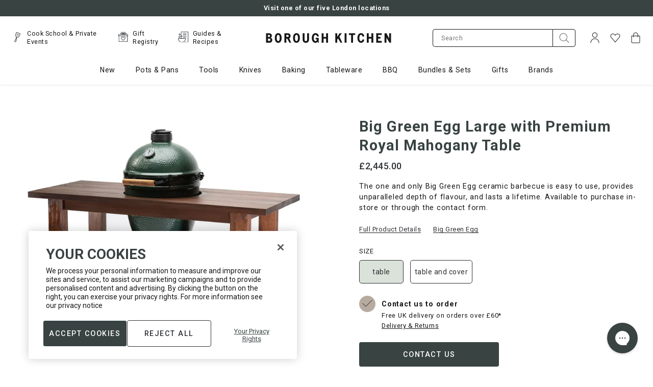

--- FILE ---
content_type: text/html; charset=utf-8
request_url: https://www.boroughkitchen.com/products/big-green-egg-large-with-premium-royal-mahogany-table
body_size: 80522
content:
<!doctype html>
<html
  class="no-js"
  lang="en"
>
  <head>
    



    <script>(function(){const a=function(f,a,b){const c=new Date;c.setTime(c.getTime()+1e3*(60*(60*(24*b))));let e="expires="+c.toUTCString();document.cookie=f+"="+a+";"+e+";path=/"},b=new URLSearchParams(window.location.search),c=b.entries(),d={};for(const[e,a]of c)d[e]=a;if(d.sca_ref){const c=d.sca_ref.split(".");a("scaaf_aid",c[0]),a("scaaf_hc",c[1]),localStorage.setItem("scaaf_aid",c[0]),localStorage.setItem("scaaf_hc",c[1]),localStorage.setItem("scaaf_received","false"),console.log("%c \u25BA Uppromote Affiliate Marketing: (Stored cookie)","background-color: #092C4C; color: #fff; padding: 5px;"),b.get("sca_source")&&localStorage.setItem("scaaf_sca_source_secomus",b.get("sca_source"))}})();</script>

    
    


<script>
  // Enable TCF for ad targetting
  window['gtag_enable_tcf_support'] = true;
</script>

<!-- Google Tag Manager -->
<script>(function(w,d,s,l,i){w[l]=w[l]||[];w[l].push({'gtm.start':
new Date().getTime(),event:'gtm.js'});var f=d.getElementsByTagName(s)[0],
j=d.createElement(s),dl=l!='dataLayer'?'&l='+l:'';j.async=true;j.src=
'https://www.googletagmanager.com/gtm.js?id='+i+dl;f.parentNode.insertBefore(j,f);
})(window,document,'script','dataLayer',"GTM-T37XBRC");</script>
<!-- End Google Tag Manager -->

<script>
  window.dataLayer = window.dataLayer || [];

  function gtag() {
    if (
      arguments.length === 3 &&
      arguments[0] === 'consent' &&
      arguments[1] === 'default'
    ) {
      const incorrectDefaults = Object.values(arguments[2]).some((value) => {
        return value !== 'denied'
      })

      if (incorrectDefaults) {
        console.warn('Attempted to set non-denied default consent');
        return;
      }
    }

    dataLayer.push(arguments);
  }

  gtag('consent', 'default', {
    ad_storage: 'denied',
    ad_user_data: 'denied',
    ad_personalization: 'denied',
    analytics_storage: 'denied',
  });
</script>

<!-- Google tag (gtag.js) -->
<script async src="https://www.googletagmanager.com/gtag/js?id=AW-867903247"></script>

<script>
  gtag('js', new Date());

  gtag('config', "AW-867903247");
  gtag('config', "GTM-T37XBRC");
</script>
<!-- End Google Tag (gtag.js) -->


    
    <meta charset="utf-8">
    <meta content="IE=edge" http-equiv="X-UA-Compatible">
    <meta content="width=device-width,initial-scale=1" name="viewport">
    <meta content="#384342" name="theme-color">
    <link href="https://www.boroughkitchen.com/products/big-green-egg-large-with-premium-royal-mahogany-table" rel="canonical">

    <meta name="google-site-verification" content="7SMd38eBPnW3Jys6Vqz3z_Fq5QN3arXbeR68enUJ3ks" />
    <meta name="google-site-verification" content="BYjsFT6d6bR_E_8bBmGW9T_MTIdn37zkG8JlvszyDWk" />

    <meta name="facebook-domain-verification" content="stw43f0g6mvtk9na19tt74a97b2n1k" />

    <meta name="cf-2fa-verify" content="6a36a1b8bd76d41">

    
      
<link href="//www.boroughkitchen.com/cdn/shop/files/borough-kitchen-favicon_72x.jpg?v=1613618840-72x72.png" rel="apple-touch-icon" sizes="72x72">
<link href="//www.boroughkitchen.com/cdn/shop/files/borough-kitchen-favicon_144x.jpg?v=1613618840-144x144.png" rel="apple-touch-icon" sizes="144x144">
<link href="//www.boroughkitchen.com/cdn/shop/files/borough-kitchen-favicon_196x.jpg?v=1613618840" sizes="196x196" rel="icon" type="image/png">
<link href="//www.boroughkitchen.com/cdn/shop/files/borough-kitchen-favicon_96x.jpg?v=1613618840" sizes="96x96" rel="icon" type="image/png">
<link href="//www.boroughkitchen.com/cdn/shop/files/borough-kitchen-favicon_32x.jpg?v=1613618840" sizes="32x32" rel="icon" type="image/png">
<link href="//www.boroughkitchen.com/cdn/shop/files/borough-kitchen-favicon_16x.jpg?v=1613618840" sizes="16x16" rel="icon" type="image/png">
<meta content="Borough Kitchen" name="application-name">
<meta content="#384342" name="msapplication-TileColor">
<meta content="//www.boroughkitchen.com/cdn/shop/files/borough-kitchen-favicon_small.jpg?v=1613618840" name="msapplication-TileImage">

    

    

    


<title>Big Green Egg Large w/ Premium Royal Mahogany Table | Borough Kitchen</title>


    
<meta content="Shop Big Green Egg Large w/ Premium Royal Mahogany Table at Borough Kitchen today. With FREE UK delivery on orders over £60, international shipping and 365-day returns." name="description">
    

    
    <style>:root{--grid-tiny: 320px;--grid-small: 576px;--grid-medium: 768px;--grid-large: 1024px;--grid-wide: 1328px;--spacing-3xs: .125rem;--spacing-2xs: .25rem;--spacing-xs: .5rem;--spacing-s: .75rem;--spacing-m: 1rem;--spacing-ml: 1.25rem;--spacing-l: 1.5rem;--spacing-xl: 2rem;--spacing-2xl: 2.5rem;--spacing-3xl: 3rem;--spacing-4xl: 3.5rem;--spacing-45xl: 4rem;--spacing-5xl: 6rem;--layer-base: 0;--layer-flat: 1;--layer-raised: 2;--layer-heightened: 4;--layer-sticky: 8;--layer-overlay: 12;--layer-temporary: 16;--layer-pop-out: 24;--color-primary: rgb(0, 0, 0);--color-secondary: rgb(56, 67, 66);--color-text-primary: rgb(0, 0, 0);--color-text-secondary: rgb(81, 81, 81);--color-text-light: rgb(173, 173, 173);--color-text-inverse: rgb(255, 255, 255);--color-text-price-new: rgb(158, 0, 12);--color-background-dark: rgb(0, 0, 0);--color-background-light: rgb(249, 247, 246);--color-background-green-light: rgb(231, 238, 235);--color-background-white: rgb(255, 255, 255);--color-background-off-white-overlay: rgba(253, 252, 252, .95);--color-background-overlay: rgba(118, 118, 118, .5);--color-border-dark: rgb(173, 173, 173);--color-border-medium: rgb(217, 217, 217);--color-border-light: rgb(239, 239, 239);--color-border-form: rgba(46, 48, 52);--color-link: rgb(23, 23, 23);--color-link-hover: rgb(118, 118, 118);--color-button: rgb(30, 144, 255);--color-button-hover: rgb(25, 120, 212);--color-accent-light: rgb(231, 227, 223);--color-accent-dark: rgb(183, 171, 160);--color-support-error: rgba(181, 95, 44);--font-display: "Roboto", "Helvetica", sans-serif;--font-heading: "Roboto", "Helvetica", sans-serif;--font-body: "Roboto", "Helvetica", sans-serif;--ms-minus-2: 11.1111px;--ms-minus-1: 13.3333px;--ms-0: 16px;--ms-1: 19.2px;--ms-2: 23.04px;--ms-3: 27.648px;--ms-4: 33.1776px;--ms-7: 57.3309px;--weight-thin: 100;--weight-extra-light: 200;--weight-light: 300;--weight-book: 400;--weight-medium: 500;--weight-semibold: 600;--weight-bold: 700;--weight-heavy: 800;--weight-black: 900;--baseline: 1rem;--line-height-meta: 1.3;--line-height-body: 1.5;--line-height-caption: 1.25;--line-height-display: 1.3;--letter-spacing-body: 0;--letter-spacing-display: 0;--letter-spacing-subtitle: 0;--letter-spacing-button: .5px;--letter-spacing-label: .5px;--height-site-header: 1px;--offset-site-nav: 1px;--offset-mobile-nav: 1px;--height-meganav-tier: 352px ;--swiper-theme-color: #007aff;--swiper-navigation-size: 44px}
/*# sourceMappingURL=/s/files/1/0345/3514/5604/t/79/assets/critical-variables.css.map?v=48793167308956914851746522345 */
*,:after,:before,html{box-sizing:border-box}body,html{font-family:var(--font-body);font-size:var(--ms-0);font-weight:var(--weight-book);height:100%;line-height:var(--line-height-body);margin:0;text-rendering:optimizeLegibility;text-size-adjust:100%}html{line-height:1.15;text-size-adjust:100%}*,:before,:after{box-sizing:border-box}body{color:#171717;margin:0}body,body:not(.template-password){opacity:0;transition:opacity .4s cubic-bezier(.42,0,.58,1) .6s}body.is-loaded{opacity:1}.swiper-outer-container{position:relative}.swiper-container{list-style:none;margin-left:auto;margin-right:auto;overflow:hidden;padding:0;position:relative;z-index:1}.swiper-wrapper{box-sizing:content-box;display:flex;height:100%;position:relative;transition-property:transform;width:100%;z-index:1}.swiper-container-android .swiper-slide,.swiper-wrapper{transform:translateZ(0)}.swiper-slide{flex-shrink:0;height:100%;position:relative;transition-property:transform;width:100%}.subtitle-2{font-family:var(--font-body);font-size:var(--ms-minus-2);font-weight:var(--weight-bold);letter-spacing:0}p{font-family:var(--font-body);font-size:var(--ms-minus-1);line-height:var(--line-height-body);margin:0 0 var(--spacing-l)}p:last-child{margin-bottom:0}.swiper-container .swiper-notification{left:0;opacity:0;pointer-events:none;position:absolute;top:0;z-index:-1000}.row{margin-bottom:var(--spacing-m);margin-left:auto;margin-right:auto}.row .col{box-sizing:border-box;float:left;min-height:1px;padding:0 var(--spacing-2xs)}.row .col.xs12{left:auto;margin-left:auto;right:auto;width:100%}a,button,input,label,select{font-family:inherit;touch-action:manipulation}button,input,select{background-color:transparent;border:0;border-radius:0;color:#adadad;font-family:inherit;font-size:100%;line-height:1.15;margin:0;padding:0}button,input,optgroup,select,textarea{-webkit-appearance:none;border-radius:0;font-family:inherit;font-size:100%;line-height:1.15;margin:0}button,input{overflow:visible}button,select{text-transform:none}button,[type=button],[type=reset],[type=submit]{-webkit-appearance:button}a,area,button,[role=button],input,label,select,summary,textarea{font-family:inherit;touch-action:manipulation}button,input[type=submit],label[for]{cursor:pointer}.is-hidden,.visually-hidden{border:0;clip:rect(0,0,0,0);clip-path:inset(100%);height:1px;margin:-1px;overflow:hidden;padding:0;position:absolute;white-space:nowrap;width:1px}.icon{display:inline-block;fill:currentColor;height:24px;vertical-align:middle;width:24px}svg circle,svg g,svg path{max-width:100%}svg circle,svg ellipse,svg g,svg line,svg path,svg polygon,svg polyline,svg img,symbol circle,symbol ellipse,symbol g,symbol line,symbol path,symbol polygon,symbol polyline,symbol img{max-width:100%}ul{font-size:var(--ms-minus-1);line-height:var(--line-height-body)}ol,.ol,ul,.ul{font-size:14.2222px;line-height:1.5}img,picture,video{margin:0;max-width:100%}img{border-style:none}a{background-color:transparent}.text-link,a{color:inherit;text-decoration:none}a,.text-link{font-family:Roboto,Helvetica,sans-serif;font-size:inherit;font-weight:400;letter-spacing:.5px;line-height:1.3;text-decoration:underline}caption,.caption{font-size:12.642px}h1{font-size:2em;margin:.67em 0}h1{font-family:var(--font-heading);font-size:var(--ms-3);font-weight:var(--weight-book);line-height:var(--line-height-display);margin:0 0 var(--spacing-xl)}.site-header__logo{margin:0;width:120px}h1,.h1{color:#384342;font-family:Roboto,Helvetica,sans-serif;font-size:22.7812px;font-weight:700;line-height:1.5}form{margin:0}.input-group{display:flex;justify-content:space-between;position:relative;width:100%}.input-icon-group__input-group{flex-flow:row nowrap;position:relative}.input-group__control{width:100%}.input-icon-group__field{margin:0 auto 1rem;position:relative}[type=search]{-webkit-appearance:textfield;outline-offset:-2px}input[type=text],input[type=email],input[type=password],input[type=search],input[type=tel],textarea,select{background-color:#fff;border:1px solid rgb(243,243,243);color:#171717;display:block;font-size:12.642px;height:100%;letter-spacing:.5px;padding:1rem;text-transform:none;width:100%}.input-icon-group__input[type=email],.input-icon-group__input[type=text],.input-icon-group__input[type=search]{border-bottom:1px solid rgb(23,23,23);border-bottom-left-radius:5px;border-image:initial;border-left:1px solid rgb(23,23,23);border-right:none;border-top:1px solid rgb(23,23,23);border-top-left-radius:5px}.site-header__misc .input-icon-group__input{height:35px}label{font-size:var(--ms-minus-2);font-weight:var(--weight-bold);letter-spacing:0}label{display:inline-block}label,.label,legend,.legend{font-size:12.642px;font-weight:400;letter-spacing:.75px}.input-icon-group__label{border:0;clip:rect(0,0,0,0);clip-path:inset(100%);height:1px;margin:-1px;overflow:hidden;padding:0;position:absolute;white-space:nowrap;width:1px}.input-group__addon{background:none;border:0;color:inherit;height:100%;padding:0}.button{border:1px solid transparent}.button,.shopify-challenge__button{align-items:center;-webkit-appearance:none;background-color:#fff;border:1px solid transparent;border-radius:4px;box-shadow:none;color:#767676;display:inline-flex;font-size:11.2373px;font-weight:500;justify-content:center;letter-spacing:1px;min-height:33px;padding:.5rem 1rem;text-align:center;text-decoration:none;text-transform:uppercase;transition:all .2s cubic-bezier(.42,0,.58,1) 0s;-webkit-user-select:none;user-select:none;vertical-align:middle;white-space:nowrap;width:auto}.input-icon-group__submit{background-color:#fff;border:1px solid rgb(23,23,23);border-bottom-left-radius:0;border-top-left-radius:0;height:49px;padding:.5rem 1rem;width:70px}.input-icon-group__submit .icon{transform:translate(0);transition:transform .2s cubic-bezier(.42,0,.58,1) 0s}.row:last-child{margin-bottom:0}.critical-hide{display:none}.container{margin:0 auto;max-width:var(--grid-wide);padding:0 var(--spacing-xs);width:100%}.col .row{margin-left:-.5rem;margin-right:-.5rem}.row.no-margin{margin:0}.row .col .no-gutter{padding:0}.navlist{line-height:var(--line-height-meta);list-style-type:none;margin:0 0 var(--spacing-l);padding:0}.navlist{font-size:14.2222px;line-height:1.3;list-style-type:none;margin:0 0 1.5rem;padding:0}h3,.h3{color:#384342;font-family:Roboto,Helvetica,sans-serif;font-size:18px;font-weight:700;letter-spacing:.75px;line-height:1.5}h4,.h4{color:#384342;font-family:Roboto,Helvetica,sans-serif;font-size:16px;font-weight:500;letter-spacing:.5px;line-height:1.5}h6,.h6,.product-card__title{color:#384342;font-family:Roboto,Helvetica,sans-serif;font-size:16px;font-weight:400;letter-spacing:.5px;line-height:1.5}.body-1{font-family:Roboto,Helvetica,sans-serif;font-size:12.642px;font-weight:400;letter-spacing:.5px;line-height:1.5}.button--secondary{background-color:#384342;border-color:transparent;color:#fff;transition:all .2s cubic-bezier(.42,0,.58,1) 0s}.button--secondary.button--outlined{background-color:transparent;border-color:#384342;color:#384342}@media (min-width: 1024px){.subtitle-2{font-size:var(--ms-minus-1)}p{font-size:var(--ms-0)}.row .col{padding:0 var(--spacing-xs)}ul{font-size:var(--ms-0)}h1{font-size:var(--ms-4)}.site-header__misc{margin-left:auto}label{font-size:var(--ms-minus-1)}.container{padding:0 var(--spacing-4xl)}.subtitle-2{font-size:14.2222px;font-weight:500;line-height:1.3}p,.body-2{font-size:14.2222px;font-weight:400;letter-spacing:.75px;line-height:1.5}.row .col{padding:0 .5rem}ol,.ol,ul,.ul{font-size:16px}a,.text-link{font-size:14.2222px;font-weight:400;letter-spacing:.5px;line-height:1.3;text-decoration:underline}h1,.h1{font-size:28.8325px;font-weight:700;line-height:1.5}.input-icon-group__input-group{flex-flow:row nowrap}.input-icon-group__field{margin-bottom:0}.button,.shopify-challenge__button{font-size:14.2222px;letter-spacing:1.5px;min-height:48px;padding:.75rem 1.5rem}.site-header__icon.site-header__icon--search,.site-header__icon.site-header__icon--account{display:flex}.site-header__icon.site-header__icon--heart,.site-header__icon.site-header__icon--account{display:flex;opacity:1;visibility:visible}.col .row{margin-left:-1rem;margin-right:-1rem}h5,.h5,.product-card--event .product-card__title,.site-nav__meganav-subtitle-link{font-size:18px;font-weight:500;line-height:1.5}h3,.h3,h4,.h4{font-size:22.7812px;font-weight:500;line-height:1.5}h6,.h6,.product-card__title{font-size:18px;font-weight:400;line-height:1.5}.body-1{font-size:16px;font-weight:400;line-height:1.5}}@media (min-width: 48em){.row .col{padding:0 .33333rem}}
/*# sourceMappingURL=/s/files/1/0345/3514/5604/t/79/assets/critical-theme.css.map?v=91962982682902734561761566862 */
.site-header-wrapper{transform:translateY(0);transition:transform .4s cubic-bezier(.42,0,.58,1) 0s}.site-header-wrapper.is-sticky{left:0;position:fixed;top:0;width:100%;z-index:12}.announcement-bar{background-color:var(--color-background-light);color:var(--color-text-primary);display:none;justify-content:center;padding:var(--spacing-xs) 0;position:relative;text-align:center;z-index:var(--layer-sticky)}.announcement-bar.announcement-bar--primary{background-color:var(--color-secondary);color:var(--color-text-inverse);font-weight:var(--weight-medium)}.announcement-bar__text{line-height:var(--line-height-meta);margin:0}.site-header__masthead{align-items:center;background-color:var(--color-text-inverse);padding:var(--spacing-xs) 0;position:relative}.site-header .row{margin-bottom:0}.site-header__inner{justify-content:space-between;position:relative}.site-header__inner,.site-header__hamburger{align-items:center;display:flex}.site-header__inner{align-items:center;display:flex;justify-content:space-between;padding:0;position:relative;transition:padding .2s cubic-bezier(.42,0,.58,1) 0s}.site-header__hamburger{flex:1 1 0%}.site-header__hamburger{align-items:center;display:flex;flex:1 1 0%}.site-header__icon{align-items:center;background:none;border:0;color:var(--color-text-primary);display:flex;font:inherit;height:36px;justify-content:center;padding:0;position:relative;text-decoration:none;width:36px}.site-header__icon.site-header__icon--hamburger{margin-left:calc(-1 * var(--spacing-xs))}.site-header__icon{align-items:center;background:none;border:0;color:#171717;display:flex;height:36px;justify-content:center;margin-left:.25rem;padding:0;position:relative;text-decoration:none;transition:color .2s cubic-bezier(0,0,1,1) 0s;width:36px}.site-header__icon.site-header__icon--hamburger{margin-left:-.5rem}.site-header__links{display:none;flex:1 1 0%;opacity:0;visibility:hidden}.site-header .quick-nav{display:flex;flex-flow:row nowrap;justify-content:flex-start;margin:0;padding:0}.site-header .quick-nav__item{align-items:center;display:flex;flex-flow:row nowrap;opacity:1;transition:opacity .2s cubic-bezier(.42,0,.58,1) 0s}.site-header .quick-nav__item:not(:last-of-type){padding-right:1.5rem}.site-header .quick-nav__icon{height:25px;margin-right:.5rem;opacity:1;width:25px}.site-header .quick-nav__icon-img{height:auto;max-width:100%}.site-header .quick-nav__link{color:inherit;font-weight:400;text-decoration:none;text-transform:none}.site-header__brand{display:flex;flex:1 1 0%;justify-content:center}.site-header__brand{flex:1 1 0%;margin:0 2rem;max-width:280px}.site-header__logo{margin:0;width:218px}.site-header__logo svg{display:block;max-height:25px;width:100%}.site-header__logo svg{display:block;fill:#171717;max-height:25px;width:100%}.site-header__misc{flex:1 1 0%;justify-content:flex-end;margin-right:calc(-1 * var(--spacing-xs))}.site-header__misc{align-items:center;display:flex}.site-header__misc{align-items:center;display:flex;flex:1 1 0%;justify-content:flex-end;margin-right:-.5rem}.search-bar__form{width:100%}.site-header__misc form{display:none;margin-right:1rem;max-width:280px;opacity:0;visibility:hidden}.site-header__misc .input-icon-group__submit{height:35px;min-height:35px;padding:0;width:45px}.site-header__account-dropdown{list-style-type:none;margin:0;padding:0;position:relative}.site-header__icon--heart,.site-header__icon--account{display:none;opacity:0;visibility:hidden}.site-header__navbar{display:none}.site-nav{display:flex;list-style-type:none;margin:0;padding:0;place-content:center}.site-nav__item{padding:0 1.25rem}.site-nav__item:first-child{padding-left:0}.site-nav__item:last-child{padding-right:0}.site-nav a{color:var(--color-text-primary)}.site-nav__link{display:inline-block;padding:1.75rem 0;text-decoration:none}.site-nav a{color:#171717;font-weight:400}.site-nav__link{display:inline-block;font-weight:400;padding:1.25rem 0;position:relative;text-decoration:none;text-transform:none}.site-nav__caret{min-height:24px;padding:0}.site-nav__dropdown,.site-nav__meganav{background-color:#fff;border:1px solid rgb(243,243,243);display:none;font-size:16px;margin:0 auto;padding:2rem 0;pointer-events:none;position:absolute;right:0;width:100%;z-index:2}.site-nav__meganav{height:var(--height-meganav-tier);overflow:hidden;padding:0}.site-nav__meganav-wrap{height:var(--height-meganav-tier);position:relative}.site-nav__meganav-subtitle{background-color:transparent;cursor:pointer;display:block;transition:all .2s cubic-bezier(.42,0,.58,1) 0s;width:288px}.site-nav__meganav-subtitle:hover,.site-nav__meganav-subtitle:focus,.site-nav__meganav-subtitle:focus-within,.site-nav__meganav-subtitle.is-active{background-color:#fff}h5,.h5,.product-card--event .product-card__title,.site-nav__meganav-subtitle-link{color:#384342;font-family:Roboto,Helvetica,sans-serif;font-size:16px;font-weight:500;letter-spacing:.5px;line-height:1.5}.site-nav__meganav-subtitle:hover .site-nav__meganav-subtitle-link,.site-nav__meganav-subtitle:focus .site-nav__meganav-subtitle-link,.site-nav__meganav-subtitle:focus-within .site-nav__meganav-subtitle-link,.site-nav__meganav-subtitle.is-active .site-nav__meganav-subtitle-link{font-weight:700}.site-nav__meganav-subtitle-link{display:block;overflow:hidden;padding:1.5rem 2rem 1.5rem 1rem;position:relative;text-decoration:none;text-transform:none}.site-nav__meganav-subtitle:hover .site-nav__meganav-content,.site-nav__meganav-subtitle:focus .site-nav__meganav-content,.site-nav__meganav-subtitle:focus-within .site-nav__meganav-content,.site-nav__meganav-subtitle.is-active .site-nav__meganav-content{opacity:1;visibility:visible;z-index:0}.site-nav__meganav-content{background-color:#fff;display:flex;justify-content:space-between;list-style-type:none;opacity:0;padding-left:0;position:absolute;right:0;top:0;visibility:hidden;width:calc(100% - 288px);z-index:-1}.site-nav .navlist{font-size:16px}.site-nav__meganav-list{column-count:2;column-gap:2rem;margin-left:3rem;padding:2rem 0;width:60%}.site-nav__meganav-list-item{margin-bottom:.5rem}.site-nav__meganav-list-item a{text-decoration:none;text-transform:none}.site-nav__meganav-image{max-height:320px;padding:2rem 0;vertical-align:middle}.site-nav__meganav-image img{max-height:288px;width:auto}@media (min-width: 1024px){.site-header__masthead{height:100%;padding:0}.site-header__inner{justify-content:normal}.site-header__brand{max-width:120px}.site-header__icon.site-header__icon--account,.site-header__icon.site-header__icon--search{align-items:center;display:flex}.site-header__navbar{align-items:center;display:flex;justify-content:center;margin-left:var(--spacing-3xl)}.site-header__masthead{background-color:#fff;height:100%;padding:1.5rem 0 0}.site-header__inner{padding:0 0 1rem}.site-header__hamburger,.site-header__icon.site-header__icon--hamburger{display:none}.site-header__links{display:block;opacity:1;visibility:visible}.site-header__logo{width:280px}.site-header__misc{margin-left:auto}.site-header__misc form{display:block;opacity:1;visibility:visible}.site-header__icon--account{transition:padding .2s cubic-bezier(0,0,.58,1) 0s}.site-header__navbar{align-items:center;display:flex;justify-content:center;margin-left:3rem}}
/*# sourceMappingURL=/s/files/1/0345/3514/5604/t/79/assets/critical-site-header.css.map?v=108869268014629708671750671801 */

    </style>

    

<style type="text/css">
  :root {
    --icon-caret-down: url("//www.boroughkitchen.com/cdn/shop/t/79/assets/icon-caret-down.svg?v=113587255109181727881634812891");
    --icon-cart-check: url("//www.boroughkitchen.com/cdn/shop/t/79/assets/icon-cart-check.svg?v=98390326679643868251634812892");
    --icon-close: url("//www.boroughkitchen.com/cdn/shop/t/79/assets/icon-close.svg?v=53438107306614924341746522348");
    --icon-forward-arrow: url("//www.boroughkitchen.com/cdn/shop/t/79/assets/icon-forward-arrow.svg?v=30934610417721605181634812893");
    --icon-minus: url("//www.boroughkitchen.com/cdn/shop/t/79/assets/icon-minus.svg?v=72884301198154900031634812893");
    --icon-plus: url("//www.boroughkitchen.com/cdn/shop/t/79/assets/icon-plus.svg?v=180301091910787903881746522354");
    --icon-tick-white: url("//www.boroughkitchen.com/cdn/shop/t/79/assets/icon-tick-white.svg?v=117650125388175676601653581732");
    --icon-tick-green: url("//www.boroughkitchen.com/cdn/shop/t/79/assets/icon-tick-green.svg?v=156496744112873925381653581731");
    --icon-mail: url("//www.boroughkitchen.com/cdn/shop/t/79/assets/mail.svg?v=69966654632067632711634812906");
    --icon-facebook: url("//www.boroughkitchen.com/cdn/shop/t/79/assets/facebook.svg?v=132617630357227780061634812891");
    --icon-linkedin: url("//www.boroughkitchen.com/cdn/shop/t/79/assets/linkedin.svg?v=85891425125130896811634812906");
    --icon-twitter: url("//www.boroughkitchen.com/cdn/shop/t/79/assets/twitter.svg?v=6518404974794864021634812933");
    --icon-chevon-left: url("//www.boroughkitchen.com/cdn/shop/t/79/assets/chevron-left.svg?v=130408305536037547041634812890");
    --icon-search: url("//www.boroughkitchen.com/cdn/shop/t/79/assets/icon-search.svg?v=9223064684216516931663854666");
    --image-gift-reggie-login: url("//www.boroughkitchen.com/cdn/shop/files/Wedding_Reg_Homepage_Banner_1440x.jpg?v=1647612565");
  }
</style>



















<meta content="Borough Kitchen" property="og:site_name">
<meta content="https://www.boroughkitchen.com/products/big-green-egg-large-with-premium-royal-mahogany-table" property="og:url">
<meta content="Big Green Egg Large with Premium Royal Mahogany Table" property="og:title">
<meta content="product" property="og:type">
<meta content="Shop Big Green Egg Large w/ Premium Royal Mahogany Table at Borough Kitchen today. With FREE UK delivery on orders over £60, international shipping and 365-day returns." property="og:description">


  

  <meta content="instock" property="product:availability">
  <meta content="2,445.00" property="product:price:amount">
  <meta content="GBP" property="product:price:currency">



    
      <meta content="http://www.boroughkitchen.com/cdn/shop/products/big-green-egg-large-with-premium-royal-mahogany-table-borough-kitchen.jpg?v=1652091374" property="og:image">
      <meta content="https://www.boroughkitchen.com/cdn/shop/products/big-green-egg-large-with-premium-royal-mahogany-table-borough-kitchen.jpg?v=1652091374" property="og:image:secure_url">
      <meta content="1440" property="og:image:width">
      <meta content="1440" property="og:image:height">
      <meta content="Big Green Egg Large with Premium Royal Mahogany Table" property="og:image:alt">
    
      <meta content="http://www.boroughkitchen.com/cdn/shop/products/big-green-egg-xl-with-premium-royal-mahogany-table-lifestyle-borough-kitchen_f5529d80-1c7b-43b8-9eb7-b88c42549af2.jpg?v=1652091434" property="og:image">
      <meta content="https://www.boroughkitchen.com/cdn/shop/products/big-green-egg-xl-with-premium-royal-mahogany-table-lifestyle-borough-kitchen_f5529d80-1c7b-43b8-9eb7-b88c42549af2.jpg?v=1652091434" property="og:image:secure_url">
      <meta content="1440" property="og:image:width">
      <meta content="1440" property="og:image:height">
      <meta content="Big Green Egg Large with Premium Royal Mahogany Table" property="og:image:alt">
    
      <meta content="http://www.boroughkitchen.com/cdn/shop/products/big-green-egg-premium-royal-mahogany-table-detail-borough-kitchen_f4ed178a-8358-4b5e-9139-b8665c802247.jpg?v=1652091434" property="og:image">
      <meta content="https://www.boroughkitchen.com/cdn/shop/products/big-green-egg-premium-royal-mahogany-table-detail-borough-kitchen_f4ed178a-8358-4b5e-9139-b8665c802247.jpg?v=1652091434" property="og:image:secure_url">
      <meta content="1440" property="og:image:width">
      <meta content="1440" property="og:image:height">
      <meta content="Big Green Egg Large with Premium Royal Mahogany Table" property="og:image:alt">
    
  

<meta content="@boroughkitchen" name="twitter:site">
<meta content="summary_large_image" name="twitter:card">
<meta content="Big Green Egg Large with Premium Royal Mahogany Table" name="twitter:title">
<meta content="Shop Big Green Egg Large w/ Premium Royal Mahogany Table at Borough Kitchen today. With FREE UK delivery on orders over £60, international shipping and 365-day returns." name="twitter:description">

<script>
  document.documentElement.className = document.documentElement.className.replace('no-js', '');
  window.theme = {
    strings: {
      addingToCart: "Adding to Cart",
      addToCart: "Add to Cart",
      prompt: "Select options",
      remove: "Remove",
      soldOut: "Sold Out",
      unavailable: "Unavailable",
      accessibility: {
        'close': "Close"
      },
      excludedProductTag: "hide-search-klevu",
      cart: {
        general: {
          continue_browsing: "Continue browsing",
          empty: "Your bag is currently empty.",
          remove: "Remove",
          review: "Review \u0026amp; Checkout",
          checkout: "Proceed to checkout",
          title: "My Bag",
          moveToWishlist: "Move to Wishlist",
          movingToWishlist: "Moving to Wishlist",
          productsInWishlist: "Added to Wishlist"
        },
        label: {
          discounted_price: "Discounted price",
          original_price: "Original price",
          price: "Price",
          product: "Product",
          quantity: "Quantity:",
          total: "Total",
        },
        freeShippingIndicator: {
          leftToSpend: "Spend an extra {{ amount }} for free delivery",
          achieved:  "You are eligible for free delivery",
        }
      },
      collection: {
        header: {
          filter_by: "Filter By",
          sort_by: "Sort by:",
          quickview: "Open quickview",
          products: "{{ count }} products",
        },
        sorting: {
          relevance: "Relevance",
          price_asc: "Price: Low to High",
          price_desc: "Price: High to Low",
          name_asc: "Name: A-Z",
          name_desc: "Name: Z-A",
          new_arrival_asc: "Oldest to Newest",
          new_arrival_desc: "Newest to Oldest",
        },
        banner: {
          shop_now: "Shop Now",
        },
        buyersGuide: {
          seeMore: "See more"
        },
        filters: {
          filter_by: "Filter By",
          filter_by_count: "Filter By ({{ count }})",
          show_all: "Show All",
          apply: "Apply",
          clear_all: "Clear All",
          clear_all_count: "Clear All ({{ count }})",
        },
        card: {
          add: "Add",
          soldOut: "Sold Out",
          fromPrice: "From {{ price }}",
        },
        general: {
          load_more: "Load more",
          pagination: "{{ current }} of {{ total }} products",
          pagination_pages: "{{ current }} of {{ total }} pages",
        },
      },
      dispatchTimes: {
        'immediate': "Dispatch time 1-2 days",
        'onDate': "Ready to dispatch on {{ date }}",
      },
      general: {
        search: {
          page_title: "Search: {{ count }} results found for \u0026quot;{{ term }}\u0026quot; \u0026ndash; {{ shop_name }}",
          results_with_count: {
            one: "{{ count }} result for your search",
            other: "{{ count }} results for your search",
          },
          products_tab: "View Products ({{ count }})",
          pages_tab: "View Pages ({{ count }})",
          no_results_html: "Sorry, no results were found.",
        },
      },
      productPrice: {
        fromText:  "From",
        onSaleFrom: "On Sale from",
        regularPrice: "Regular price",
      },
      product: {
        dispatchToday: "In Stock",
        preOrderDate: "Ready to ship by {{ date }}",
      },
      newsletter: {
        alreadySubscribed: "Email is already subscribed"
      },
      products: {
        product: {
          ageRestrictedItemButtonText: "Full details here",
          ageRestrictedText: "Age restricted item",
          ageRestrictedIcon: "\n\n\n\n\n    \u003csvg width=\"28\" height=\"28\" viewBox=\"0 0 32 32\" fill=\"none\" xmlns=\"http:\/\/www.w3.org\/2000\/svg\"\u003e\n      \u003cpath fill-rule=\"evenodd\" clip-rule=\"evenodd\" d=\"M17.7506 13.3789C17.7506 12.9585 17.6342 12.6128 17.404 12.3388C17.1747 12.0677 16.8902 11.9311 16.547 11.9311C16.1711 11.9311 15.8633 12.0628 15.6184 12.324C15.3761 12.5873 15.2563 12.9389 15.2563 13.3789C15.2563 13.8239 15.3795 14.1833 15.6253 14.4603C15.871 14.7363 16.1831 14.8748 16.5582 14.8748C16.9005 14.8748 17.1833 14.7363 17.4101 14.4603C17.6377 14.1833 17.7506 13.8239 17.7506 13.3789ZM17.9662 17.4463C17.9662 16.9699 17.83 16.578 17.5584 16.2696C17.2842 15.9602 16.9471 15.806 16.547 15.806C16.1142 15.806 15.752 15.9602 15.4675 16.2696C15.1821 16.578 15.039 16.9699 15.039 17.4463C15.039 17.9383 15.1812 18.3332 15.464 18.6298C15.7469 18.9264 16.1142 19.0748 16.5582 19.0748C16.9591 19.0748 17.2945 18.9255 17.5635 18.6269C17.8317 18.3283 17.9662 17.9354 17.9662 17.4463ZM18.7879 13.3612C18.7879 13.818 18.6749 14.2197 18.4508 14.5654C18.2275 14.9121 17.9274 15.1715 17.5549 15.3433C17.9912 15.5162 18.3404 15.7902 18.6042 16.1664C18.8689 16.5426 19 16.9768 19 17.4698C19 18.2752 18.7715 18.898 18.3111 19.339C17.855 19.779 17.2669 20 16.5582 20C15.8072 20 15.1907 19.779 14.7148 19.339C14.2397 18.898 14 18.2752 14 17.4698C14 16.9768 14.1354 16.5426 14.4061 16.1664C14.6725 15.7902 15.0364 15.5133 15.4942 15.3384C15.1002 15.1695 14.7881 14.9121 14.5596 14.5654C14.3302 14.2197 14.2156 13.818 14.2156 13.3612C14.2156 12.5961 14.4328 12.0117 14.8639 11.606C15.2933 11.2014 15.8564 11 16.547 11C17.2014 11 17.7386 11.2033 18.1602 11.61C18.5775 12.0166 18.7879 12.601 18.7879 13.3612Z\" fill=\"#2E3034\"\/\u003e\n      \u003cpath fill-rule=\"evenodd\" clip-rule=\"evenodd\" d=\"M11 20H9.84667V12.2373L8 12.2563V11.3288L11 11V20Z\" fill=\"#2E3034\"\/\u003e\n      \u003cpath fill-rule=\"evenodd\" clip-rule=\"evenodd\" d=\"M23.002 15.5964H25V16.2686H23.002V18H22.0137V16.2686H20V15.5964H22.0137V14H23.002V15.5964Z\" fill=\"#2E3034\"\/\u003e\n      \u003cpath fill-rule=\"evenodd\" clip-rule=\"evenodd\" d=\"M15.9979 3.22377C8.95581 3.22377 3.2248 8.95477 3.2248 16C3.2248 23.0452 8.95581 28.7762 15.9979 28.7762C23.0421 28.7762 28.7731 23.0452 28.7731 16C28.7731 8.95477 23.0421 3.22377 15.9979 3.22377ZM15.9979 30C8.27895 30 2 23.72 2 16C2 8.27999 8.27895 2 15.9979 2C23.719 2 30 8.27999 30 16C30 23.72 23.719 30 15.9979 30Z\" fill=\"#2E3034\"\/\u003e\n    \u003c\/svg\u003e\n\n  \n",
          nosto_bundle: {
            subtitleStandard: "Add {{ quantity }} items to complete your set ",
            subtitleVariants: "Add items to the bag and complete the set.",
            totalFrom: "From {{ total }}",
            selectStandard: "Select",
            selectVariants: "Select Options",
            remove: "Remove",
            confirmOptions: "Please confirm your options to complete the set",
            ctaStandard: "Add {{ quantity }} to Bag -",
            ctaVariants: "Select Options",
            confirmVariant: "{{ price }} - Confirm",
            outOfStock: "Out of stock",
            color: "Colour",
          },
          wishlist: "Add to Wishlist",
        }
      },
      sections: {
        bundleBuilder: {
          navSummary: "Summary: {{ total }}",
          summaryCount: "{{ count }} Item",
        }
      },
      ageRestrictedPage: '/pages/age-restriction-information'
    },
    moneyFormat: "£{{amount}}",
    name: "Borough Kitchen",
    country: "GB",
    currency: "GBP",
    enabledCurrencies: [
      
        {
          name: "United Arab Emirates Dirham",
          iso_code: "AED",
          symbol: "د.إ"
        },
      
        {
          name: "Albanian Lek",
          iso_code: "ALL",
          symbol: "L"
        },
      
        {
          name: "Armenian Dram",
          iso_code: "AMD",
          symbol: "դր."
        },
      
        {
          name: "Argentine Peso",
          iso_code: "ARS",
          symbol: "$"
        },
      
        {
          name: "Australian Dollar",
          iso_code: "AUD",
          symbol: "$"
        },
      
        {
          name: "Aruban Florin",
          iso_code: "AWG",
          symbol: "ƒ"
        },
      
        {
          name: "Azerbaijani Manat",
          iso_code: "AZN",
          symbol: "₼"
        },
      
        {
          name: "Bosnia and Herzegovina Convertible Mark",
          iso_code: "BAM",
          symbol: "КМ"
        },
      
        {
          name: "Barbadian Dollar",
          iso_code: "BBD",
          symbol: "$"
        },
      
        {
          name: "Bangladeshi Taka",
          iso_code: "BDT",
          symbol: "৳"
        },
      
        {
          name: "Brunei Dollar",
          iso_code: "BND",
          symbol: "$"
        },
      
        {
          name: "Bolivian Boliviano",
          iso_code: "BOB",
          symbol: "Bs."
        },
      
        {
          name: "Brazilian Real",
          iso_code: "BRL",
          symbol: "R$"
        },
      
        {
          name: "Bahamian Dollar",
          iso_code: "BSD",
          symbol: "$"
        },
      
        {
          name: "Botswana Pula",
          iso_code: "BWP",
          symbol: "P"
        },
      
        {
          name: "Belize Dollar",
          iso_code: "BZD",
          symbol: "$"
        },
      
        {
          name: "Canadian Dollar",
          iso_code: "CAD",
          symbol: "$"
        },
      
        {
          name: "Swiss Franc",
          iso_code: "CHF",
          symbol: "CHF"
        },
      
        {
          name: "Chilean Peso",
          iso_code: "CLP",
          symbol: "$"
        },
      
        {
          name: "Chinese Renminbi Yuan",
          iso_code: "CNY",
          symbol: "¥"
        },
      
        {
          name: "Colombian Peso",
          iso_code: "COP",
          symbol: "$"
        },
      
        {
          name: "Costa Rican Colón",
          iso_code: "CRC",
          symbol: "₡"
        },
      
        {
          name: "Cape Verdean Escudo",
          iso_code: "CVE",
          symbol: "$"
        },
      
        {
          name: "Czech Koruna",
          iso_code: "CZK",
          symbol: "Kč"
        },
      
        {
          name: "Djiboutian Franc",
          iso_code: "DJF",
          symbol: "Fdj"
        },
      
        {
          name: "Danish Krone",
          iso_code: "DKK",
          symbol: "kr."
        },
      
        {
          name: "Dominican Peso",
          iso_code: "DOP",
          symbol: "$"
        },
      
        {
          name: "Algerian Dinar",
          iso_code: "DZD",
          symbol: "د.ج"
        },
      
        {
          name: "Egyptian Pound",
          iso_code: "EGP",
          symbol: "ج.م"
        },
      
        {
          name: "Ethiopian Birr",
          iso_code: "ETB",
          symbol: "Br"
        },
      
        {
          name: "Euro",
          iso_code: "EUR",
          symbol: "€"
        },
      
        {
          name: "Fijian Dollar",
          iso_code: "FJD",
          symbol: "$"
        },
      
        {
          name: "Falkland Pound",
          iso_code: "FKP",
          symbol: "£"
        },
      
        {
          name: "British Pound",
          iso_code: "GBP",
          symbol: "£"
        },
      
        {
          name: "Georgian Lari",
          iso_code: "GEL",
          symbol: "₾"
        },
      
        {
          name: "Guinean Franc",
          iso_code: "GNF",
          symbol: "Fr"
        },
      
        {
          name: "Guatemalan Quetzal",
          iso_code: "GTQ",
          symbol: "Q"
        },
      
        {
          name: "Guyanese Dollar",
          iso_code: "GYD",
          symbol: "$"
        },
      
        {
          name: "Hong Kong Dollar",
          iso_code: "HKD",
          symbol: "$"
        },
      
        {
          name: "Honduran Lempira",
          iso_code: "HNL",
          symbol: "L"
        },
      
        {
          name: "Haitian Gourde",
          iso_code: "HTG",
          symbol: "G"
        },
      
        {
          name: "Hungarian Forint",
          iso_code: "HUF",
          symbol: "Ft"
        },
      
        {
          name: "Indonesian Rupiah",
          iso_code: "IDR",
          symbol: "Rp"
        },
      
        {
          name: "Israeli New Shekel",
          iso_code: "ILS",
          symbol: "₪"
        },
      
        {
          name: "Indian Rupee",
          iso_code: "INR",
          symbol: "₹"
        },
      
        {
          name: "Icelandic Króna",
          iso_code: "ISK",
          symbol: "kr"
        },
      
        {
          name: "Jamaican Dollar",
          iso_code: "JMD",
          symbol: "$"
        },
      
        {
          name: "Japanese Yen",
          iso_code: "JPY",
          symbol: "¥"
        },
      
        {
          name: "Kenyan Shilling",
          iso_code: "KES",
          symbol: "KSh"
        },
      
        {
          name: "Kyrgyzstani Som",
          iso_code: "KGS",
          symbol: "som"
        },
      
        {
          name: "Cambodian Riel",
          iso_code: "KHR",
          symbol: "៛"
        },
      
        {
          name: "Comorian Franc",
          iso_code: "KMF",
          symbol: "Fr"
        },
      
        {
          name: "South Korean Won",
          iso_code: "KRW",
          symbol: "₩"
        },
      
        {
          name: "Cayman Islands Dollar",
          iso_code: "KYD",
          symbol: "$"
        },
      
        {
          name: "Kazakhstani Tenge",
          iso_code: "KZT",
          symbol: "₸"
        },
      
        {
          name: "Lao Kip",
          iso_code: "LAK",
          symbol: "₭"
        },
      
        {
          name: "Lebanese Pound",
          iso_code: "LBP",
          symbol: "ل.ل"
        },
      
        {
          name: "Sri Lankan Rupee",
          iso_code: "LKR",
          symbol: "₨"
        },
      
        {
          name: "Lesotho Loti",
          iso_code: "LSL",
          symbol: "L"
        },
      
        {
          name: "Moroccan Dirham",
          iso_code: "MAD",
          symbol: "د.م."
        },
      
        {
          name: "Moldovan Leu",
          iso_code: "MDL",
          symbol: "L"
        },
      
        {
          name: "Macedonian Denar",
          iso_code: "MKD",
          symbol: "ден"
        },
      
        {
          name: "Mongolian Tögrög",
          iso_code: "MNT",
          symbol: "₮"
        },
      
        {
          name: "Macanese Pataca",
          iso_code: "MOP",
          symbol: "P"
        },
      
        {
          name: "Mauritian Rupee",
          iso_code: "MUR",
          symbol: "₨"
        },
      
        {
          name: "Maldivian Rufiyaa",
          iso_code: "MVR",
          symbol: "MVR"
        },
      
        {
          name: "Malawian Kwacha",
          iso_code: "MWK",
          symbol: "MK"
        },
      
        {
          name: "Mexican Peso",
          iso_code: "MXN",
          symbol: "$"
        },
      
        {
          name: "Malaysian Ringgit",
          iso_code: "MYR",
          symbol: "RM"
        },
      
        {
          name: "Mozambican Metical",
          iso_code: "MZN",
          symbol: "MTn"
        },
      
        {
          name: "Namibian Dollar",
          iso_code: "NAD",
          symbol: "$"
        },
      
        {
          name: "Nigerian Naira",
          iso_code: "NGN",
          symbol: "₦"
        },
      
        {
          name: "Nicaraguan Córdoba",
          iso_code: "NIO",
          symbol: "C$"
        },
      
        {
          name: "Norwegian Krone",
          iso_code: "NOK",
          symbol: "kr"
        },
      
        {
          name: "Nepalese Rupee",
          iso_code: "NPR",
          symbol: "Rs."
        },
      
        {
          name: "New Zealand Dollar",
          iso_code: "NZD",
          symbol: "$"
        },
      
        {
          name: "Peruvian Sol",
          iso_code: "PEN",
          symbol: "S\/"
        },
      
        {
          name: "Papua New Guinean Kina",
          iso_code: "PGK",
          symbol: "K"
        },
      
        {
          name: "Philippine Peso",
          iso_code: "PHP",
          symbol: "₱"
        },
      
        {
          name: "Pakistani Rupee",
          iso_code: "PKR",
          symbol: "₨"
        },
      
        {
          name: "Polish Złoty",
          iso_code: "PLN",
          symbol: "zł"
        },
      
        {
          name: "Paraguayan Guaraní",
          iso_code: "PYG",
          symbol: "₲"
        },
      
        {
          name: "Qatari Riyal",
          iso_code: "QAR",
          symbol: "ر.ق"
        },
      
        {
          name: "Romanian Leu",
          iso_code: "RON",
          symbol: "Lei"
        },
      
        {
          name: "Serbian Dinar",
          iso_code: "RSD",
          symbol: "РСД"
        },
      
        {
          name: "Saudi Riyal",
          iso_code: "SAR",
          symbol: "ر.س"
        },
      
        {
          name: "Solomon Islands Dollar",
          iso_code: "SBD",
          symbol: "$"
        },
      
        {
          name: "Seychellois Rupee",
          iso_code: "SCR",
          symbol: "₨"
        },
      
        {
          name: "Swedish Krona",
          iso_code: "SEK",
          symbol: "kr"
        },
      
        {
          name: "Singapore Dollar",
          iso_code: "SGD",
          symbol: "$"
        },
      
        {
          name: "Surinamese Dollar",
          iso_code: "SRD",
          symbol: "$"
        },
      
        {
          name: "São Tomé and Príncipe Dobra",
          iso_code: "STD",
          symbol: "Db"
        },
      
        {
          name: "Swazi Lilangeni",
          iso_code: "SZL",
          symbol: "E"
        },
      
        {
          name: "Thai Baht",
          iso_code: "THB",
          symbol: "฿"
        },
      
        {
          name: "Tongan Paʻanga",
          iso_code: "TOP",
          symbol: "T$"
        },
      
        {
          name: "Trinidad and Tobago Dollar",
          iso_code: "TTD",
          symbol: "$"
        },
      
        {
          name: "New Taiwan Dollar",
          iso_code: "TWD",
          symbol: "$"
        },
      
        {
          name: "Tanzanian Shilling",
          iso_code: "TZS",
          symbol: "Sh"
        },
      
        {
          name: "United States Dollar",
          iso_code: "USD",
          symbol: "$"
        },
      
        {
          name: "Uruguayan Peso",
          iso_code: "UYU",
          symbol: "$U"
        },
      
        {
          name: "Uzbekistan Som",
          iso_code: "UZS",
          symbol: "so'm"
        },
      
        {
          name: "Vietnamese Đồng",
          iso_code: "VND",
          symbol: "₫"
        },
      
        {
          name: "Vanuatu Vatu",
          iso_code: "VUV",
          symbol: "Vt"
        },
      
        {
          name: "Samoan Tala",
          iso_code: "WST",
          symbol: "T"
        },
      
        {
          name: "East Caribbean Dollar",
          iso_code: "XCD",
          symbol: "$"
        },
      
        {
          name: "West African Cfa Franc",
          iso_code: "XOF",
          symbol: "Fr"
        },
      
        {
          name: "Cfp Franc",
          iso_code: "XPF",
          symbol: "Fr"
        },
      
        {
          name: "South African Rand",
          iso_code: "ZAR",
          symbol: "R"
        },
      
        {
          name: "Zambian Kwacha",
          iso_code: "ZMW",
          symbol: "K"
        }
      
    ],
    pageType: "product",
    appName: "",
    features: {
      cartGiftWrap: false,
      cartGiftWrapMessage: true,
      cartGitWrapProduct: "gift-wrap",
      freeShippingNotification: true,
      imageZoom: true,
      inventoryThreshold: 5,
      productSwatches: true,
      stickyHeader: true,
      wishlist: true,
      toggleFreeShippingIndicator: true,
      freeShippingIndicatorThreshold: "6000",
      enableRegistryCheckoutButton: false,
    },
    collection: {
      productsPerPage: 24,
      handle: null,
      pauseIcon: "\n\n\n\n    \u003csvg class=\"icon icon__pause\" viewBox=\"0 0 24 24\" xmlns=\"http:\/\/www.w3.org\/2000\/svg\"\u003e\n      \u003crect x=\"6\" y=\"5\" width=\"4\" height=\"14\" rx=\"0.5\"\/\u003e\n      \u003crect x=\"14\" y=\"5\" width=\"4\" height=\"14\" rx=\"0.5\"\/\u003e\n    \u003c\/svg\u003e\n\n  \n",
      pauseText: "Pause video",
      playIcon: "\n\n\n\n    \u003csvg class=\"icon icon__play\" viewBox=\"0 0 24 24\" xmlns=\"http:\/\/www.w3.org\/2000\/svg\"\u003e\n      \u003cpath d=\"M8 19.0181V4.98189C8 4.57324 8.4636 4.33716 8.79409 4.57752L18.444 11.5956C18.7185 11.7953 18.7185 12.2047 18.444 12.4044L8.79409 19.4225C8.4636 19.6628 8 19.4268 8 19.0181Z\"\/\u003e\n    \u003c\/svg\u003e\n\n  \n",
      playText: "Play video",
      metaAssets: {
        bannerMediaType: ``,
        bannerDesktopImg: ``,
        bannerDesktopVideo: `null`,
        bannerMobileImg: ``,
        bannerMobileVideo: `null`
      },
      metafields: [
        
      ],
      currentTags: [
        
      ]
    },
    icon: {
      alert: "\n\n\n\u003csvg width=\"32\" height=\"32\" viewBox=\"0 0 32 32\" fill=\"none\" xmlns=\"http:\/\/www.w3.org\/2000\/svg\"\u003e\n      \u003ccircle cx=\"16\" cy=\"16\" r=\"16\" fill=\"#B7ABA0\"\/\u003e\n      \u003cpath d=\"M16 18C15.8674 18 15.7402 17.9473 15.6464 17.8536C15.5527 17.7598 15.5 17.6326 15.5 17.5V10.5C15.5 10.3674 15.5527 10.2402 15.6464 10.1464C15.7402 10.0527 15.8674 10 16 10C16.1326 10 16.2598 10.0527 16.3536 10.1464C16.4473 10.2402 16.5 10.3674 16.5 10.5V17.5C16.5 17.6326 16.4473 17.7598 16.3536 17.8536C16.2598 17.9473 16.1326 18 16 18Z\" fill=\"#2E3034\"\/\u003e\n      \u003cpath d=\"M16 21.5C16.4142 21.5 16.75 21.1642 16.75 20.75C16.75 20.3358 16.4142 20 16 20C15.5858 20 15.25 20.3358 15.25 20.75C15.25 21.1642 15.5858 21.5 16 21.5Z\" fill=\"#2E3034\"\/\u003e\n      \u003cpath d=\"M16 26C14.0222 26 12.0888 25.4135 10.4443 24.3147C8.79981 23.2159 7.51809 21.6541 6.76121 19.8268C6.00433 17.9996 5.8063 15.9889 6.19215 14.0491C6.578 12.1093 7.53041 10.3275 8.92894 8.92894C10.3275 7.53041 12.1093 6.578 14.0491 6.19215C15.9889 5.8063 17.9996 6.00433 19.8268 6.76121C21.6541 7.51809 23.2159 8.79981 24.3147 10.4443C25.4135 12.0888 26 14.0222 26 16C26 18.6522 24.9464 21.1957 23.0711 23.0711C21.1957 24.9464 18.6522 26 16 26ZM16 7C14.22 7 12.4799 7.52785 10.9999 8.51678C9.51983 9.50571 8.36628 10.9113 7.68509 12.5559C7.0039 14.2004 6.82567 16.01 7.17294 17.7558C7.5202 19.5016 8.37737 21.1053 9.63604 22.364C10.8947 23.6226 12.4984 24.4798 14.2442 24.8271C15.99 25.1743 17.7996 24.9961 19.4442 24.3149C21.0887 23.6337 22.4943 22.4802 23.4832 21.0001C24.4722 19.5201 25 17.78 25 16C25 13.6131 24.0518 11.3239 22.364 9.63604C20.6761 7.94822 18.387 7 16 7Z\" fill=\"#2E3034\"\/\u003e\n    \u003c\/svg\u003e\n\n  \n",
      chevronDown: "\u003csvg class=\"icon icon__chevron\" xmlns=\"http:\/\/www.w3.org\/2000\/svg\" fill=\"none\" viewBox=\"0 0 24 24\"\u003e\u003cpath fill=\"#2E3034\" stroke=\"#2E3034\" stroke-width=\".5\" d=\"m11.952 15.188.375-.336 5.577-5.02-.75-.832-5.202 4.684L6.75 9 6 9.832l5.578 5.02.374.335Z\"\/\u003e\u003c\/svg\u003e",
      close: "\u003csvg class=\"icon icon__close\" xmlns=\"http:\/\/www.w3.org\/2000\/svg\" fill=\"none\" viewBox=\"0 0 20 20\"\u003e\u003cpath fill=\"#2E3034\" d=\"m10.592 10 4.125-4.125a.416.416 0 0 0-.55-.592L10 9.408 5.875 5.283a.418.418 0 1 0-.592.592l4.125 4.167-4.125 4.125a.425.425 0 0 0 0 .591.433.433 0 0 0 .592 0l4.167-4.125 4.125 4.084a.433.433 0 0 0 .591 0 .425.425 0 0 0 0-.592L10.592 10Z\"\/\u003e\u003c\/svg\u003e",
      loading: "\u003csvg class=\"icon icon__loading\" viewBox=\"0 0 24 24\" xmlns=\"http:\/\/www.w3.org\/2000\/svg\"\u003e\u003cpath d=\"M22 12c0-5.52285-4.4772-10-10-10C6.47715 2 2 6.47715 2 12H0C0 5.37258 5.37258 0 12 0c6.6274 0 12 5.37258 12 12h-2z\"\/\u003e\u003c\/svg\u003e",
      plus: "\u003csvg class=\"icon icon__plus\" xmlns=\"http:\/\/www.w3.org\/2000\/svg\" fill=\"none\" viewBox=\"0 0 24 24\"\u003e\u003cpath fill=\"#2E3034\" d=\"M18.532 11.696H12.42v-6.25a.452.452 0 0 0-.128-.315.432.432 0 0 0-.617 0 .451.451 0 0 0-.128.315v6.25H5.437a.432.432 0 0 0-.31.131.452.452 0 0 0 0 .632c.083.083.194.13.31.13h6.11v6.25c0 .119.047.232.128.316a.431.431 0 0 0 .618 0 .452.452 0 0 0 .128-.316v-6.25h6.11a.432.432 0 0 0 .31-.13.452.452 0 0 0 0-.632.432.432 0 0 0-.31-.13Z\"\/\u003e\u003c\/svg\u003e",
      tick: "\n\n\n\n\n    \u003csvg class=\"icon icon__tick\" width=\"24\" height=\"24\" viewBox=\"0 0 24 24\" fill=\"none\" xmlns=\"http:\/\/www.w3.org\/2000\/svg\"\u003e\n      \u003cpath d=\"M21.3501 5.64999C21.3052 5.60216 21.251 5.56404 21.1908 5.53798C21.1306 5.51192 21.0657 5.49847 21.0001 5.49847C20.9345 5.49847 20.8696 5.51192 20.8094 5.53798C20.7492 5.56404 20.695 5.60216 20.6501 5.64999L9.0001 17.29L3.3501 11.65C3.30414 11.604 3.24957 11.5676 3.18952 11.5427C3.12947 11.5178 3.0651 11.505 3.0001 11.505C2.9351 11.505 2.87074 11.5178 2.81068 11.5427C2.75063 11.5676 2.69606 11.604 2.6501 11.65C2.60414 11.696 2.56768 11.7505 2.5428 11.8106C2.51793 11.8706 2.50513 11.935 2.50513 12C2.50513 12.065 2.51793 12.1294 2.5428 12.1894C2.56768 12.2495 2.60414 12.304 2.6501 12.35L8.6501 18.35C8.69499 18.3978 8.74921 18.4359 8.80941 18.462C8.86961 18.4881 8.93451 18.5015 9.0001 18.5015C9.0657 18.5015 9.1306 18.4881 9.1908 18.462C9.25099 18.4359 9.30521 18.3978 9.3501 18.35L21.3501 6.34999C21.3979 6.3051 21.4361 6.25089 21.4621 6.19069C21.4882 6.13049 21.5016 6.06559 21.5016 5.99999C21.5016 5.9344 21.4882 5.8695 21.4621 5.8093C21.4361 5.7491 21.3979 5.69488 21.3501 5.64999Z\" \/\u003e\n    \u003c\/svg\u003e\n\n  \n",
      wishlistEmpty: "\u003csvg class=\"icon icon__wishlist-empty\" xmlns=\"http:\/\/www.w3.org\/2000\/svg\" fill=\"none\" viewBox=\"0 0 20 17\"\u003e\u003cpath fill=\"#2E3034\" d=\"M9.95 17a.501.501 0 0 1-.38-.17L1.63 7.64A4.62 4.62 0 0 1 .57 3.81 4.4 4.4 0 0 1 2.73.71 5.56 5.56 0 0 1 5.44 0a5.44 5.44 0 0 1 4.51 2.36A5.44 5.44 0 0 1 14.45 0a5.53 5.53 0 0 1 3.08.94 4.27 4.27 0 0 1 1.84 3 4.709 4.709 0 0 1-1.1 3.67l-7.94 9.2a.52.52 0 0 1-.38.19ZM5.45 1a4.51 4.51 0 0 0-2.22.58 3.43 3.43 0 0 0-1.68 2.4 3.66 3.66 0 0 0 .84 3l7.56 8.76 7.57-8.77a3.67 3.67 0 0 0 .86-2.88 3.28 3.28 0 0 0-1.43-2.32A4.53 4.53 0 0 0 14.43 1a4.47 4.47 0 0 0-4 2.57.49.49 0 0 1-.45.29.49.49 0 0 1-.45-.29A4.47 4.47 0 0 0 5.44 1h.01Z\"\/\u003e\u003c\/svg\u003e",
    },
    routes: {
      cart: {
        add: "\/cart\/add.js",
        change: "\/cart\/change.js",
        clear: "\/cart\/clear.js",
        js: "\/cart.js",
        update: "\/cart\/update.js",
        url: "\/cart",
      },
      normalisedRoot: "\/",
    },
  };
</script>

<link href="https://fonts.googleapis.com" rel="preconnect">
<link crossorigin href="https://fonts.gstatic.com"  rel="preconnect">

<link
  href="https://fonts.googleapis.com/css2?family=Roboto:wght@400;500;700&display=swap"
  media="print"
  onload="this.media='all'"
  rel="stylesheet"
>

<noscript>
  <link href="https://fonts.googleapis.com/css2?family=Roboto:wght@400;500;700&display=swap" media="all" rel="stylesheet">
</noscript>


    <script src="//www.boroughkitchen.com/cdn/shop/t/79/assets/product-card.js?v=105865132343312402901750671832" defer></script>

    

    
    

    
      
      <script>window.performance && window.performance.mark && window.performance.mark('shopify.content_for_header.start');</script><meta name="facebook-domain-verification" content="stw43f0g6mvtk9na19tt74a97b2n1k">
<meta name="google-site-verification" content="AVIa_7Mdxr0tIfLUBi-tQmeP8BERCivk5jhHe9mdeLQ">
<meta id="shopify-digital-wallet" name="shopify-digital-wallet" content="/34535145604/digital_wallets/dialog">
<meta name="shopify-checkout-api-token" content="da7b8687d743b2a8823652502d8fa4fb">
<meta id="in-context-paypal-metadata" data-shop-id="34535145604" data-venmo-supported="false" data-environment="production" data-locale="en_US" data-paypal-v4="true" data-currency="GBP">
<link rel="alternate" type="application/json+oembed" href="https://www.boroughkitchen.com/products/big-green-egg-large-with-premium-royal-mahogany-table.oembed">
<script async="async" src="/checkouts/internal/preloads.js?locale=en-GB"></script>
<link rel="preconnect" href="https://shop.app" crossorigin="anonymous">
<script async="async" src="https://shop.app/checkouts/internal/preloads.js?locale=en-GB&shop_id=34535145604" crossorigin="anonymous"></script>
<script id="apple-pay-shop-capabilities" type="application/json">{"shopId":34535145604,"countryCode":"GB","currencyCode":"GBP","merchantCapabilities":["supports3DS"],"merchantId":"gid:\/\/shopify\/Shop\/34535145604","merchantName":"Borough Kitchen","requiredBillingContactFields":["postalAddress","email","phone"],"requiredShippingContactFields":["postalAddress","email","phone"],"shippingType":"shipping","supportedNetworks":["visa","maestro","masterCard","amex","discover","elo"],"total":{"type":"pending","label":"Borough Kitchen","amount":"1.00"},"shopifyPaymentsEnabled":true,"supportsSubscriptions":true}</script>
<script id="shopify-features" type="application/json">{"accessToken":"da7b8687d743b2a8823652502d8fa4fb","betas":["rich-media-storefront-analytics"],"domain":"www.boroughkitchen.com","predictiveSearch":true,"shopId":34535145604,"locale":"en"}</script>
<script>var Shopify = Shopify || {};
Shopify.shop = "borough-kitchen.myshopify.com";
Shopify.locale = "en";
Shopify.currency = {"active":"GBP","rate":"1.0"};
Shopify.country = "GB";
Shopify.theme = {"name":"PRODUCTION - 1.31 Hotfix 2","id":120787533956,"schema_name":"Frame","schema_version":"3.0.0","theme_store_id":null,"role":"main"};
Shopify.theme.handle = "null";
Shopify.theme.style = {"id":null,"handle":null};
Shopify.cdnHost = "www.boroughkitchen.com/cdn";
Shopify.routes = Shopify.routes || {};
Shopify.routes.root = "/";</script>
<script type="module">!function(o){(o.Shopify=o.Shopify||{}).modules=!0}(window);</script>
<script>!function(o){function n(){var o=[];function n(){o.push(Array.prototype.slice.apply(arguments))}return n.q=o,n}var t=o.Shopify=o.Shopify||{};t.loadFeatures=n(),t.autoloadFeatures=n()}(window);</script>
<script>
  window.ShopifyPay = window.ShopifyPay || {};
  window.ShopifyPay.apiHost = "shop.app\/pay";
  window.ShopifyPay.redirectState = null;
</script>
<script id="shop-js-analytics" type="application/json">{"pageType":"product"}</script>
<script defer="defer" async type="module" src="//www.boroughkitchen.com/cdn/shopifycloud/shop-js/modules/v2/client.init-shop-cart-sync_C5BV16lS.en.esm.js"></script>
<script defer="defer" async type="module" src="//www.boroughkitchen.com/cdn/shopifycloud/shop-js/modules/v2/chunk.common_CygWptCX.esm.js"></script>
<script type="module">
  await import("//www.boroughkitchen.com/cdn/shopifycloud/shop-js/modules/v2/client.init-shop-cart-sync_C5BV16lS.en.esm.js");
await import("//www.boroughkitchen.com/cdn/shopifycloud/shop-js/modules/v2/chunk.common_CygWptCX.esm.js");

  window.Shopify.SignInWithShop?.initShopCartSync?.({"fedCMEnabled":true,"windoidEnabled":true});

</script>
<script>
  window.Shopify = window.Shopify || {};
  if (!window.Shopify.featureAssets) window.Shopify.featureAssets = {};
  window.Shopify.featureAssets['shop-js'] = {"shop-cart-sync":["modules/v2/client.shop-cart-sync_ZFArdW7E.en.esm.js","modules/v2/chunk.common_CygWptCX.esm.js"],"init-fed-cm":["modules/v2/client.init-fed-cm_CmiC4vf6.en.esm.js","modules/v2/chunk.common_CygWptCX.esm.js"],"shop-button":["modules/v2/client.shop-button_tlx5R9nI.en.esm.js","modules/v2/chunk.common_CygWptCX.esm.js"],"shop-cash-offers":["modules/v2/client.shop-cash-offers_DOA2yAJr.en.esm.js","modules/v2/chunk.common_CygWptCX.esm.js","modules/v2/chunk.modal_D71HUcav.esm.js"],"init-windoid":["modules/v2/client.init-windoid_sURxWdc1.en.esm.js","modules/v2/chunk.common_CygWptCX.esm.js"],"shop-toast-manager":["modules/v2/client.shop-toast-manager_ClPi3nE9.en.esm.js","modules/v2/chunk.common_CygWptCX.esm.js"],"init-shop-email-lookup-coordinator":["modules/v2/client.init-shop-email-lookup-coordinator_B8hsDcYM.en.esm.js","modules/v2/chunk.common_CygWptCX.esm.js"],"init-shop-cart-sync":["modules/v2/client.init-shop-cart-sync_C5BV16lS.en.esm.js","modules/v2/chunk.common_CygWptCX.esm.js"],"avatar":["modules/v2/client.avatar_BTnouDA3.en.esm.js"],"pay-button":["modules/v2/client.pay-button_FdsNuTd3.en.esm.js","modules/v2/chunk.common_CygWptCX.esm.js"],"init-customer-accounts":["modules/v2/client.init-customer-accounts_DxDtT_ad.en.esm.js","modules/v2/client.shop-login-button_C5VAVYt1.en.esm.js","modules/v2/chunk.common_CygWptCX.esm.js","modules/v2/chunk.modal_D71HUcav.esm.js"],"init-shop-for-new-customer-accounts":["modules/v2/client.init-shop-for-new-customer-accounts_ChsxoAhi.en.esm.js","modules/v2/client.shop-login-button_C5VAVYt1.en.esm.js","modules/v2/chunk.common_CygWptCX.esm.js","modules/v2/chunk.modal_D71HUcav.esm.js"],"shop-login-button":["modules/v2/client.shop-login-button_C5VAVYt1.en.esm.js","modules/v2/chunk.common_CygWptCX.esm.js","modules/v2/chunk.modal_D71HUcav.esm.js"],"init-customer-accounts-sign-up":["modules/v2/client.init-customer-accounts-sign-up_CPSyQ0Tj.en.esm.js","modules/v2/client.shop-login-button_C5VAVYt1.en.esm.js","modules/v2/chunk.common_CygWptCX.esm.js","modules/v2/chunk.modal_D71HUcav.esm.js"],"shop-follow-button":["modules/v2/client.shop-follow-button_Cva4Ekp9.en.esm.js","modules/v2/chunk.common_CygWptCX.esm.js","modules/v2/chunk.modal_D71HUcav.esm.js"],"checkout-modal":["modules/v2/client.checkout-modal_BPM8l0SH.en.esm.js","modules/v2/chunk.common_CygWptCX.esm.js","modules/v2/chunk.modal_D71HUcav.esm.js"],"lead-capture":["modules/v2/client.lead-capture_Bi8yE_yS.en.esm.js","modules/v2/chunk.common_CygWptCX.esm.js","modules/v2/chunk.modal_D71HUcav.esm.js"],"shop-login":["modules/v2/client.shop-login_D6lNrXab.en.esm.js","modules/v2/chunk.common_CygWptCX.esm.js","modules/v2/chunk.modal_D71HUcav.esm.js"],"payment-terms":["modules/v2/client.payment-terms_CZxnsJam.en.esm.js","modules/v2/chunk.common_CygWptCX.esm.js","modules/v2/chunk.modal_D71HUcav.esm.js"]};
</script>
<script>(function() {
  var isLoaded = false;
  function asyncLoad() {
    if (isLoaded) return;
    isLoaded = true;
    var urls = ["https:\/\/str.rise-ai.com\/?shop=borough-kitchen.myshopify.com","https:\/\/strn.rise-ai.com\/?shop=borough-kitchen.myshopify.com","https:\/\/ecommplugins-scripts.trustpilot.com\/v2.1\/js\/header.min.js?settings=eyJrZXkiOiJLZ0NyUXVKOGZBMVFVeWFhIiwicyI6Im5vbmUifQ==\u0026v=2.5\u0026shop=borough-kitchen.myshopify.com","https:\/\/ecommplugins-trustboxsettings.trustpilot.com\/borough-kitchen.myshopify.com.js?settings=1623069608317\u0026shop=borough-kitchen.myshopify.com","https:\/\/cdn-bundler.nice-team.net\/app\/js\/bundler.js?shop=borough-kitchen.myshopify.com","https:\/\/config.gorgias.chat\/bundle-loader\/01GYCC39BQDYB5FGHYP804Q4G2?source=shopify1click\u0026shop=borough-kitchen.myshopify.com","https:\/\/crossborder-integration.global-e.com\/resources\/js\/app?shop=borough-kitchen.myshopify.com","\/\/cdn.shopify.com\/proxy\/54b7d9bae3301711fa349859099f822b88f7a777777975ecc0ff991ffe6d2f28\/web.global-e.com\/merchant\/storefrontattributes?merchantid=10001272\u0026shop=borough-kitchen.myshopify.com\u0026sp-cache-control=cHVibGljLCBtYXgtYWdlPTkwMA","https:\/\/connect.nosto.com\/include\/script\/shopify-34535145604.js?shop=borough-kitchen.myshopify.com","https:\/\/dr4qe3ddw9y32.cloudfront.net\/awin-shopify-integration-code.js?aid=118649\u0026v=shopifyApp_5.2.5\u0026ts=1767954715333\u0026shop=borough-kitchen.myshopify.com","\/\/backinstock.useamp.com\/widget\/26076_1767155306.js?category=bis\u0026v=6\u0026shop=borough-kitchen.myshopify.com"];
    for (var i = 0; i < urls.length; i++) {
      var s = document.createElement('script');
      s.type = 'text/javascript';
      s.async = true;
      s.src = urls[i];
      var x = document.getElementsByTagName('script')[0];
      x.parentNode.insertBefore(s, x);
    }
  };
  if(window.attachEvent) {
    window.attachEvent('onload', asyncLoad);
  } else {
    window.addEventListener('load', asyncLoad, false);
  }
})();</script>
<script id="__st">var __st={"a":34535145604,"offset":0,"reqid":"e4ce588b-bea5-49ec-9083-8a1b53a19951-1768732112","pageurl":"www.boroughkitchen.com\/products\/big-green-egg-large-with-premium-royal-mahogany-table","u":"e5d10992e103","p":"product","rtyp":"product","rid":6802527420548};</script>
<script>window.ShopifyPaypalV4VisibilityTracking = true;</script>
<script id="captcha-bootstrap">!function(){'use strict';const t='contact',e='account',n='new_comment',o=[[t,t],['blogs',n],['comments',n],[t,'customer']],c=[[e,'customer_login'],[e,'guest_login'],[e,'recover_customer_password'],[e,'create_customer']],r=t=>t.map((([t,e])=>`form[action*='/${t}']:not([data-nocaptcha='true']) input[name='form_type'][value='${e}']`)).join(','),a=t=>()=>t?[...document.querySelectorAll(t)].map((t=>t.form)):[];function s(){const t=[...o],e=r(t);return a(e)}const i='password',u='form_key',d=['recaptcha-v3-token','g-recaptcha-response','h-captcha-response',i],f=()=>{try{return window.sessionStorage}catch{return}},m='__shopify_v',_=t=>t.elements[u];function p(t,e,n=!1){try{const o=window.sessionStorage,c=JSON.parse(o.getItem(e)),{data:r}=function(t){const{data:e,action:n}=t;return t[m]||n?{data:e,action:n}:{data:t,action:n}}(c);for(const[e,n]of Object.entries(r))t.elements[e]&&(t.elements[e].value=n);n&&o.removeItem(e)}catch(o){console.error('form repopulation failed',{error:o})}}const l='form_type',E='cptcha';function T(t){t.dataset[E]=!0}const w=window,h=w.document,L='Shopify',v='ce_forms',y='captcha';let A=!1;((t,e)=>{const n=(g='f06e6c50-85a8-45c8-87d0-21a2b65856fe',I='https://cdn.shopify.com/shopifycloud/storefront-forms-hcaptcha/ce_storefront_forms_captcha_hcaptcha.v1.5.2.iife.js',D={infoText:'Protected by hCaptcha',privacyText:'Privacy',termsText:'Terms'},(t,e,n)=>{const o=w[L][v],c=o.bindForm;if(c)return c(t,g,e,D).then(n);var r;o.q.push([[t,g,e,D],n]),r=I,A||(h.body.append(Object.assign(h.createElement('script'),{id:'captcha-provider',async:!0,src:r})),A=!0)});var g,I,D;w[L]=w[L]||{},w[L][v]=w[L][v]||{},w[L][v].q=[],w[L][y]=w[L][y]||{},w[L][y].protect=function(t,e){n(t,void 0,e),T(t)},Object.freeze(w[L][y]),function(t,e,n,w,h,L){const[v,y,A,g]=function(t,e,n){const i=e?o:[],u=t?c:[],d=[...i,...u],f=r(d),m=r(i),_=r(d.filter((([t,e])=>n.includes(e))));return[a(f),a(m),a(_),s()]}(w,h,L),I=t=>{const e=t.target;return e instanceof HTMLFormElement?e:e&&e.form},D=t=>v().includes(t);t.addEventListener('submit',(t=>{const e=I(t);if(!e)return;const n=D(e)&&!e.dataset.hcaptchaBound&&!e.dataset.recaptchaBound,o=_(e),c=g().includes(e)&&(!o||!o.value);(n||c)&&t.preventDefault(),c&&!n&&(function(t){try{if(!f())return;!function(t){const e=f();if(!e)return;const n=_(t);if(!n)return;const o=n.value;o&&e.removeItem(o)}(t);const e=Array.from(Array(32),(()=>Math.random().toString(36)[2])).join('');!function(t,e){_(t)||t.append(Object.assign(document.createElement('input'),{type:'hidden',name:u})),t.elements[u].value=e}(t,e),function(t,e){const n=f();if(!n)return;const o=[...t.querySelectorAll(`input[type='${i}']`)].map((({name:t})=>t)),c=[...d,...o],r={};for(const[a,s]of new FormData(t).entries())c.includes(a)||(r[a]=s);n.setItem(e,JSON.stringify({[m]:1,action:t.action,data:r}))}(t,e)}catch(e){console.error('failed to persist form',e)}}(e),e.submit())}));const S=(t,e)=>{t&&!t.dataset[E]&&(n(t,e.some((e=>e===t))),T(t))};for(const o of['focusin','change'])t.addEventListener(o,(t=>{const e=I(t);D(e)&&S(e,y())}));const B=e.get('form_key'),M=e.get(l),P=B&&M;t.addEventListener('DOMContentLoaded',(()=>{const t=y();if(P)for(const e of t)e.elements[l].value===M&&p(e,B);[...new Set([...A(),...v().filter((t=>'true'===t.dataset.shopifyCaptcha))])].forEach((e=>S(e,t)))}))}(h,new URLSearchParams(w.location.search),n,t,e,['guest_login'])})(!0,!0)}();</script>
<script integrity="sha256-4kQ18oKyAcykRKYeNunJcIwy7WH5gtpwJnB7kiuLZ1E=" data-source-attribution="shopify.loadfeatures" defer="defer" src="//www.boroughkitchen.com/cdn/shopifycloud/storefront/assets/storefront/load_feature-a0a9edcb.js" crossorigin="anonymous"></script>
<script crossorigin="anonymous" defer="defer" src="//www.boroughkitchen.com/cdn/shopifycloud/storefront/assets/shopify_pay/storefront-65b4c6d7.js?v=20250812"></script>
<script data-source-attribution="shopify.dynamic_checkout.dynamic.init">var Shopify=Shopify||{};Shopify.PaymentButton=Shopify.PaymentButton||{isStorefrontPortableWallets:!0,init:function(){window.Shopify.PaymentButton.init=function(){};var t=document.createElement("script");t.src="https://www.boroughkitchen.com/cdn/shopifycloud/portable-wallets/latest/portable-wallets.en.js",t.type="module",document.head.appendChild(t)}};
</script>
<script data-source-attribution="shopify.dynamic_checkout.buyer_consent">
  function portableWalletsHideBuyerConsent(e){var t=document.getElementById("shopify-buyer-consent"),n=document.getElementById("shopify-subscription-policy-button");t&&n&&(t.classList.add("hidden"),t.setAttribute("aria-hidden","true"),n.removeEventListener("click",e))}function portableWalletsShowBuyerConsent(e){var t=document.getElementById("shopify-buyer-consent"),n=document.getElementById("shopify-subscription-policy-button");t&&n&&(t.classList.remove("hidden"),t.removeAttribute("aria-hidden"),n.addEventListener("click",e))}window.Shopify?.PaymentButton&&(window.Shopify.PaymentButton.hideBuyerConsent=portableWalletsHideBuyerConsent,window.Shopify.PaymentButton.showBuyerConsent=portableWalletsShowBuyerConsent);
</script>
<script data-source-attribution="shopify.dynamic_checkout.cart.bootstrap">document.addEventListener("DOMContentLoaded",(function(){function t(){return document.querySelector("shopify-accelerated-checkout-cart, shopify-accelerated-checkout")}if(t())Shopify.PaymentButton.init();else{new MutationObserver((function(e,n){t()&&(Shopify.PaymentButton.init(),n.disconnect())})).observe(document.body,{childList:!0,subtree:!0})}}));
</script>
<link id="shopify-accelerated-checkout-styles" rel="stylesheet" media="screen" href="https://www.boroughkitchen.com/cdn/shopifycloud/portable-wallets/latest/accelerated-checkout-backwards-compat.css" crossorigin="anonymous">
<style id="shopify-accelerated-checkout-cart">
        #shopify-buyer-consent {
  margin-top: 1em;
  display: inline-block;
  width: 100%;
}

#shopify-buyer-consent.hidden {
  display: none;
}

#shopify-subscription-policy-button {
  background: none;
  border: none;
  padding: 0;
  text-decoration: underline;
  font-size: inherit;
  cursor: pointer;
}

#shopify-subscription-policy-button::before {
  box-shadow: none;
}

      </style>

<script>window.performance && window.performance.mark && window.performance.mark('shopify.content_for_header.end');</script>
    
    

    
    

    
    




<div class="nosto_page_type" style="display:none">product</div>
<div class="nosto_product" style="display:none">
    <span class="url">https://www.boroughkitchen.com/products/big-green-egg-large-with-premium-royal-mahogany-table</span>
    <span class="product_id">6802527420548</span>
    <span class="name">Big Green Egg Large with Premium Royal Mahogany Table</span>
    <span class="price">2445.00</span>
    <span class="image_url">//www.boroughkitchen.com/cdn/shop/products/big-green-egg-large-with-premium-royal-mahogany-table-borough-kitchen.jpg?v=1652091374</span>
    <span class="thumb_url">//www.boroughkitchen.com/cdn/shop/products/big-green-egg-large-with-premium-royal-mahogany-table-borough-kitchen_large.jpg?v=1652091374</span>
    <span class="price_currency_code">GBP</span>
    
    <span class="availability">InStock</span>
    
    <span class="category">BBQ & Table</span>
    
    <span class="category_id">671807144322</span>
    <span class="category">Barbecues</span>
    
    <span class="category_id">191966576772</span>
    <span class="category">BBQ Tools</span>
    
    <span class="category_id">191941050500</span>
    <span class="category">Big Green Egg</span>
    
    <span class="category_id">190990844036</span>
    <span class="category">Meat Tools</span>
    
    <span class="description"><p>The one and only Big Green Egg ceramic barbecue is easy to use, provides unparalleled depth of flavour, and lasts a lifetime. <meta charset="utf-8">Available to purchase in-store or through the contact form. </p>
<p>---DETAILS---</p>
<p>Big Green Egg introduced covered kamado-style grills to the West in the 1970s, and there’s no comparison to their function, quality and durability. This iconic barbecue grills, roasts, bakes, slow-cooks, and smokes. Patented airflow technology lets it go from 0˚C to 300˚C in 20 minutes, and an integrated thermometer gives you control over the heat. The NASA-grade ceramic sets it apart, allowing it to retain heat beautifully for longer, more consistent cooking and fuel efficiency (with one batch of charcoal, a large EGG can cook for up to 24 hours). Rain or shine, nothing gets in the way of the Big Green Egg’s performance. These grills are built to last a lifetime, with spare parts readily available for long-term care and maintenance, and a wide range of accessories to make the most out of this veritable outdoor kitchen.</p>
<p>---BENEFITS---</p>
<p>There’s simply no comparing the Big Green Egg, especially when it comes to flavour. The extraordinary quality of the ceramic, which many competitors skimp on, locks in moisture and supercharges the flame-grilled charcoal taste. It’s impossible to tire of the Egg, which our store teams can attest to after hundreds of demos. It only gets better with time.</p></span>
    
    <span class="brand">Big Green Egg</span>
    
    <span class="tag1">BGE Meat tools</span>
    
    <span class="tag1">brand: Big Green Egg</span>
    
    <span class="tag1">exclude-nosto</span>
    
    <span class="tag1">hide-add-to-cart</span>
    
    <span class="tag1">HR-CX</span>
    
    <span class="tag1">in-stock-klevu</span>
    
    <span class="tag1">recommended: big-green-egg</span>
    
    <span class="tag1">size: Large Egg</span>
    
    <span class="tag1">type: BBQ & Table</span>
    
    
    <span class="tag3"></span>
    
    
    
    
    <span class="alternate_image_url">//www.boroughkitchen.com/cdn/shop/products/big-green-egg-xl-with-premium-royal-mahogany-table-lifestyle-borough-kitchen_f5529d80-1c7b-43b8-9eb7-b88c42549af2.jpg?v=1652091434</span>
    
    
    
    <span class="alternate_image_url">//www.boroughkitchen.com/cdn/shop/products/big-green-egg-premium-royal-mahogany-table-detail-borough-kitchen_f4ed178a-8358-4b5e-9139-b8665c802247.jpg?v=1652091434</span>
    
    
    
    <span class="alternate_image_url">//www.boroughkitchen.com/cdn/shop/products/big-green-egg-premium-royal-mahogany-table-cover-borough-kitchen_15fa8477-1f67-4cfc-a9c0-114f50655708.jpg?v=1652091434</span>
    
    
    
    <span class="nosto_sku">
      <span class="id">40362972676228</span>
      <span class="name">Table</span>
      <span class="price">2445.00</span>
      <span class="list_price"></span>
      <span class="image_url">//www.boroughkitchen.com/cdn/shop/products/big-green-egg-large-with-premium-royal-mahogany-table-borough-kitchen.jpg?v=1652091374</span>
      <span class="url">https://www.boroughkitchen.com/products/big-green-egg-large-with-premium-royal-mahogany-table?variant=40362972676228</span>
      
      <span class="availability">InStock</span>
      
      <span class="custom_fields">
        
        
        <span class="Size">Table</span>
        
        
      </span>
    </span>
    
    <span class="nosto_sku">
      <span class="id">40362972708996</span>
      <span class="name">Table and Cover</span>
      <span class="price">2580.00</span>
      <span class="list_price"></span>
      <span class="image_url">//www.boroughkitchen.com/cdn/shop/products/big-green-egg-premium-royal-mahogany-table-cover-borough-kitchen_15fa8477-1f67-4cfc-a9c0-114f50655708.jpg?v=1652091434</span>
      <span class="url">https://www.boroughkitchen.com/products/big-green-egg-large-with-premium-royal-mahogany-table?variant=40362972708996</span>
      
      <span class="availability">InStock</span>
      
      <span class="custom_fields">
        
        
        <span class="Size">Table and Cover</span>
        
        
      </span>
    </span>
    
</div>







<div class="nosto_cart" style="display:none">
    
    
    
</div>









































































<div class="nosto_variation" style="display: none;">GBP</div>



























































































































































    
    


<meta name="google-site-verification" content="Q7-pf-B5zXVGMxq4mLv8MTaOsuK9wayvYaESz52xBbA" />



<!-- [BING Tracking] -->
<script type="text/plain" data-cookieconsent="statistics">
(function(w, d, t, r, u) {
    var f, n, i;
    w[u] = w[u] || [], f = function() {
        var o = {
            ti: "25011160"
        };
        o.q = w[u], w[u] = new UET(o), w[u].push("pageLoad")
    }, n = d.createElement(t), n.src = r, n.async = 1, n.onload = n.onreadystatechange = function() {
        var s = this.readyState;
        s && s !== "loaded" && s !== "complete" || (f(), n.onload = n.onreadystatechange = null)
    }, i = d.getElementsByTagName(t)[0], i.parentNode.insertBefore(n, i)
})(window, document, "script", "//bat.bing.com/bat.js", "uetq");
</script>
<!-- [/BING Tracking] -->







<!-- Facebook Pixel Code -->
<script type="text/plain" data-cookieconsent="statistics">
 !function(f,b,e,v,n,t,s)
 {if(f.fbq)return;n=f.fbq=function(){n.callMethod?
 n.callMethod.apply(n,arguments):n.queue.push(arguments)};
 if(!f._fbq)f._fbq=n;n.push=n;n.loaded=!0;n.version='2.0';
 n.queue=[];t=b.createElement(e);t.async=!0;
 t.src=v;s=b.getElementsByTagName(e)[0];
 s.parentNode.insertBefore(t,s)}(window, document,'script',
 'https://connect.facebook.net/en_US/fbevents.js');
 fbq('init', '134232020565860');
 fbq('track', 'PageView');
 fbq('track', 'ViewContent',
  
    {
      content_ids: 40362972676228,
      content_type: "BBQ \u0026 Table",
      value: "2445.00",
      currency: "GBP"
    }
  
 );
</script>
<noscript>
  <img height="1" width="1" style="display:none"
src="https://www.facebook.com/tr?id=134232020565860&ev=PageView&noscript=1"/>
</noscript>
<!-- End Facebook Pixel Code -->



<!-- Yieldify Pixel Code -->
<script type="text/plain" data-cookieconsent="statistics">(function(d){var e=d.createElement('script');e.src='https://td.yieldify.com/yieldify/code.js?w_uuid=d92ed5c4-5f32-4cb1-8466-65f3bc259b74&k=1&loca='+window.location.href;e.async=true;d.getElementsByTagName('head')[0].appendChild(e);}(document));</script>
<!-- End Yieldify Pixel Code -->

<script type="text/plain" data-cookieconsent="statistics" src="//connect.nosto.com/include/shopify-34535145604" async></script>


    
    <!-- "snippets/shogun-head.liquid" was not rendered, the associated app was uninstalled -->

    
    

    
  <!-- BEGIN app block: shopify://apps/onetrust-consent-management/blocks/consent_management/a0f47f36-e440-438e-946e-6f1b3963b606 -->
<script src="https://cdn.shopify.com/extensions/f2dc2781-781c-4b62-b8ed-c5471f514e1a/51194b6b0c9144e9e9b055cb483ad8365a43092e/assets/storefront-consent.js"></script>
<script id="onetrust-script" src="https://cdn-ukwest.onetrust.com/scripttemplates/otSDKStub.js" type="text/javascript" charset="UTF-8" data-domain-script="0196cdc9-d9f9-7f11-9499-5be42ead1437" data-shopify-consent-mapping={"analytics":["C0002"],"marketing":["C0004"],"preferences":["C0003"],"sale_of_data":["C0004"]}></script><!-- END app block --><!-- BEGIN app block: shopify://apps/klevu-ai-search-filter/blocks/global-configuration/3fd783f0-6a26-4856-8c5b-59083a014991 -->




    <script>
        if (typeof klevu_lang === "undefined") {
            var klevu_lang = "en";
        }
    </script>
    
        <script src="https://js.klevu.com/core/v2/klevu.js" defer></script>
    

    <!-- BEGIN app snippet: metadata --><script>
    
            var klevu_page_meta = {
                pageType: "pdp",
                itemName: "Big Green Egg Large with Premium Royal Mahogany Table",
                itemUrl: "https://www.boroughkitchen.com/products/big-green-egg-large-with-premium-royal-mahogany-table",
                itemId: "40362972676228",
                itemGroupId: "6802527420548",
                itemSalePrice: "2,445.00",
                itemCurrency: "GBP"
            };

        
</script>
<!-- END app snippet -->
    <!-- BEGIN app snippet: init-klevu-settings -->
<script>
    if (typeof klevuSettings === "undefined") {
        var klevuSettings = {};
    }

    (() => {
        let klevuSettingsMerge = function(target, overrides) {
            switch (true) {
                case typeof target !== typeof overrides:
                    return target;

                case Array.isArray(target):
                    return target.concat(overrides);

                case typeof target === "object":
                    Object.keys(overrides).forEach(function (overrideKey) {
                        switch (true) {
                            case typeof target[overrideKey] === "undefined":
                            case typeof target[overrideKey] !== typeof overrides[overrideKey]:
                            case typeof target[overrideKey] !== "object":
                                target[overrideKey] = overrides[overrideKey];
                                break;

                            default:
                                target[overrideKey] = klevuSettingsMerge(target[overrideKey], overrides[overrideKey]);
                                break;
                        }
                    });
                    return target;

                default:
                    throw new Error("Invalid target or overrides type");
            }
        };

        let defaultKlevuSettings = {
            global: {
                apiKey: "klevu-159497235653412521"
            },
            search: {
                minChars: 0,
                searchBoxSelector: "input[name=q]"
            },
            url: {
                search: "https://eucs21v2.ksearchnet.com/cs/v2/search",
                landing: "/search"
            },
            powerUp: {}
        };
        

        

        let documentClickPreventSelectors = [];
        if (document.querySelector('.modal-overlay')) {
            documentClickPreventSelectors.push('.modal-overlay');
        }
        if (document.querySelector('.modal__toggle-open')) {
            documentClickPreventSelectors.push('.modal__toggle-open');
        }
        if (documentClickPreventSelectors.length > 0) {
            defaultKlevuSettings.search.documentClickPreventSelector = documentClickPreventSelectors.join(',');
        }

        klevuSettings = klevuSettingsMerge(defaultKlevuSettings, klevuSettings);
    })();

    
        document.addEventListener('DOMContentLoaded', () => (
            klevu.interactive(function () {
                klevu(klevuSettings);
            }
        )));
    
</script><!-- END app snippet -->

    
        <script src="https://js.klevu.com/theme/default/v2/quick-search-theme.js" defer></script>
    
    
    
    
    


<!-- END app block --><!-- BEGIN app block: shopify://apps/triplewhale/blocks/triple_pixel_snippet/483d496b-3f1a-4609-aea7-8eee3b6b7a2a --><link rel='preconnect dns-prefetch' href='https://api.config-security.com/' crossorigin />
<link rel='preconnect dns-prefetch' href='https://conf.config-security.com/' crossorigin />
<script>
/* >> TriplePixel :: start*/
window.TriplePixelData={TripleName:"borough-kitchen.myshopify.com",ver:"2.16",plat:"SHOPIFY",isHeadless:false,src:'SHOPIFY_EXT',product:{id:"6802527420548",name:`Big Green Egg Large with Premium Royal Mahogany Table`,price:"2,445.00",variant:"40362972676228"},search:"",collection:"",cart:"",template:"product",curr:"GBP" || "GBP"},function(W,H,A,L,E,_,B,N){function O(U,T,P,H,R){void 0===R&&(R=!1),H=new XMLHttpRequest,P?(H.open("POST",U,!0),H.setRequestHeader("Content-Type","text/plain")):H.open("GET",U,!0),H.send(JSON.stringify(P||{})),H.onreadystatechange=function(){4===H.readyState&&200===H.status?(R=H.responseText,U.includes("/first")?eval(R):P||(N[B]=R)):(299<H.status||H.status<200)&&T&&!R&&(R=!0,O(U,T-1,P))}}if(N=window,!N[H+"sn"]){N[H+"sn"]=1,L=function(){return Date.now().toString(36)+"_"+Math.random().toString(36)};try{A.setItem(H,1+(0|A.getItem(H)||0)),(E=JSON.parse(A.getItem(H+"U")||"[]")).push({u:location.href,r:document.referrer,t:Date.now(),id:L()}),A.setItem(H+"U",JSON.stringify(E))}catch(e){}var i,m,p;A.getItem('"!nC`')||(_=A,A=N,A[H]||(E=A[H]=function(t,e,i){return void 0===i&&(i=[]),"State"==t?E.s:(W=L(),(E._q=E._q||[]).push([W,t,e].concat(i)),W)},E.s="Installed",E._q=[],E.ch=W,B="configSecurityConfModel",N[B]=1,O("https://conf.config-security.com/model",5),i=L(),m=A[atob("c2NyZWVu")],_.setItem("di_pmt_wt",i),p={id:i,action:"profile",avatar:_.getItem("auth-security_rand_salt_"),time:m[atob("d2lkdGg=")]+":"+m[atob("aGVpZ2h0")],host:A.TriplePixelData.TripleName,plat:A.TriplePixelData.plat,url:window.location.href.slice(0,500),ref:document.referrer,ver:A.TriplePixelData.ver},O("https://api.config-security.com/event",5,p),O("https://api.config-security.com/first?host=".concat(p.host,"&plat=").concat(p.plat),5)))}}("","TriplePixel",localStorage);
/* << TriplePixel :: end*/
</script>



<!-- END app block --><!-- BEGIN app block: shopify://apps/gift-reggie-gift-registry/blocks/app-embed-block/00fe746e-081c-46a2-a15d-bcbd6f41b0f0 --><script type="application/json" id="gift_reggie_data">
  {
    "storefrontAccessToken": null,
    "registryId": null,
    "registryAdmin": null,
    "customerId": null,
    

    "productId": 6802527420548,
    "rootUrl": "\/",
    "accountLoginUrl": "\/account\/login",
    "accountLoginReturnParam": "checkout_url=",
    "currentLanguage": null,

    "button_layout": "column",
    "button_order": "registry_wishlist",
    "button_alignment": "justify",
    "behavior_on_no_id": "disable",
    "wishlist_button_visibility": "nobody",
    "registry_button_visibility": "nobody",
    "registry_button_behavior": "ajax",
    "online_store_version": "1",
    "button_location_override": "",
    "button_location_override_position": "inside",

    "wishlist_button_appearance": "button",
    "registry_button_appearance": "button",
    "wishlist_button_classname": "",
    "registry_button_classname": "button button--primary button--block",
    "wishlist_button_image_not_present": null,
    "wishlist_button_image_is_present": null,
    "registry_button_image": null,

    "checkout_button_selector": "[js-cart=\"checkout\"]",

    "i18n": {
      "wishlist": {
        "idleAdd": "Add to Wishlist",
        "idleRemove": "Remove from Wishlist",
        "pending": "...",
        "successAdd": "Added to Wishlist",
        "successRemove": "Removed from Wishlist",
        "noVariant": "Add to Wishlist",
        "error": "Error"
      },
      "registry": {
        "idleAdd": "Add to Registry",
        "idleRemove": "Remove from Registry",
        "pending": "...",
        "successAdd": "Added to Registry",
        "successRemove": "Removed from Registry",
        "noVariant": "Add to Registry",
        "error": "Error"
      }
    }
  }
</script>
<style>
  :root {
    --gift-reggie-wishlist-button-background-color: #ffffff;
    --gift-reggie-wishlist-button-text-color: #333333;
    --gift-reggie-registry-button-background-color: #093726;
    --gift-reggie-registry-button-text-color: #ffffff;
  }
</style><style>
    .giftreggie-pdp-registry-cta{
height: 50px;
border-radius: 1px;
}
  </style>
<!-- END app block --><!-- BEGIN app block: shopify://apps/klaviyo-email-marketing-sms/blocks/klaviyo-onsite-embed/2632fe16-c075-4321-a88b-50b567f42507 -->












  <script async src="https://static.klaviyo.com/onsite/js/QZhgrh/klaviyo.js?company_id=QZhgrh"></script>
  <script>!function(){if(!window.klaviyo){window._klOnsite=window._klOnsite||[];try{window.klaviyo=new Proxy({},{get:function(n,i){return"push"===i?function(){var n;(n=window._klOnsite).push.apply(n,arguments)}:function(){for(var n=arguments.length,o=new Array(n),w=0;w<n;w++)o[w]=arguments[w];var t="function"==typeof o[o.length-1]?o.pop():void 0,e=new Promise((function(n){window._klOnsite.push([i].concat(o,[function(i){t&&t(i),n(i)}]))}));return e}}})}catch(n){window.klaviyo=window.klaviyo||[],window.klaviyo.push=function(){var n;(n=window._klOnsite).push.apply(n,arguments)}}}}();</script>

  
    <script id="viewed_product">
      if (item == null) {
        var _learnq = _learnq || [];

        var MetafieldReviews = null
        var MetafieldYotpoRating = null
        var MetafieldYotpoCount = null
        var MetafieldLooxRating = null
        var MetafieldLooxCount = null
        var okendoProduct = null
        var okendoProductReviewCount = null
        var okendoProductReviewAverageValue = null
        try {
          // The following fields are used for Customer Hub recently viewed in order to add reviews.
          // This information is not part of __kla_viewed. Instead, it is part of __kla_viewed_reviewed_items
          MetafieldReviews = {};
          MetafieldYotpoRating = null
          MetafieldYotpoCount = null
          MetafieldLooxRating = null
          MetafieldLooxCount = null

          okendoProduct = null
          // If the okendo metafield is not legacy, it will error, which then requires the new json formatted data
          if (okendoProduct && 'error' in okendoProduct) {
            okendoProduct = null
          }
          okendoProductReviewCount = okendoProduct ? okendoProduct.reviewCount : null
          okendoProductReviewAverageValue = okendoProduct ? okendoProduct.reviewAverageValue : null
        } catch (error) {
          console.error('Error in Klaviyo onsite reviews tracking:', error);
        }

        var item = {
          Name: "Big Green Egg Large with Premium Royal Mahogany Table",
          ProductID: 6802527420548,
          Categories: ["Barbecues","BBQ Tools","Big Green Egg","Meat Tools"],
          ImageURL: "https://www.boroughkitchen.com/cdn/shop/products/big-green-egg-large-with-premium-royal-mahogany-table-borough-kitchen_grande.jpg?v=1652091374",
          URL: "https://www.boroughkitchen.com/products/big-green-egg-large-with-premium-royal-mahogany-table",
          Brand: "Big Green Egg",
          Price: "£2,445.00",
          Value: "2,445.00",
          CompareAtPrice: "£0.00"
        };
        _learnq.push(['track', 'Viewed Product', item]);
        _learnq.push(['trackViewedItem', {
          Title: item.Name,
          ItemId: item.ProductID,
          Categories: item.Categories,
          ImageUrl: item.ImageURL,
          Url: item.URL,
          Metadata: {
            Brand: item.Brand,
            Price: item.Price,
            Value: item.Value,
            CompareAtPrice: item.CompareAtPrice
          },
          metafields:{
            reviews: MetafieldReviews,
            yotpo:{
              rating: MetafieldYotpoRating,
              count: MetafieldYotpoCount,
            },
            loox:{
              rating: MetafieldLooxRating,
              count: MetafieldLooxCount,
            },
            okendo: {
              rating: okendoProductReviewAverageValue,
              count: okendoProductReviewCount,
            }
          }
        }]);
      }
    </script>
  




  <script>
    window.klaviyoReviewsProductDesignMode = false
  </script>







<!-- END app block --><script src="https://cdn.shopify.com/extensions/01998017-f5c1-7f30-b82d-976b48571f05/klevu-search-7/assets/functions.js" type="text/javascript" defer="defer"></script>
<link href="https://cdn.shopify.com/extensions/01998017-f5c1-7f30-b82d-976b48571f05/klevu-search-7/assets/quick-search.css" rel="stylesheet" type="text/css" media="all">
<script src="https://cdn.shopify.com/extensions/019ba25f-3f0c-753c-b178-f52f3fda4dbd/nosto-personalization-188/assets/market-init.js" type="text/javascript" defer="defer"></script>
<script src="https://cdn.shopify.com/extensions/019bc26b-0268-7101-b29a-175ad992ce9e/gift-reggie-gift-registry-124/assets/app-embed-block.js" type="text/javascript" defer="defer"></script>
<link href="https://cdn.shopify.com/extensions/019bc26b-0268-7101-b29a-175ad992ce9e/gift-reggie-gift-registry-124/assets/app-embed-block.css" rel="stylesheet" type="text/css" media="all">
<link href="https://monorail-edge.shopifysvc.com" rel="dns-prefetch">
<script>(function(){if ("sendBeacon" in navigator && "performance" in window) {try {var session_token_from_headers = performance.getEntriesByType('navigation')[0].serverTiming.find(x => x.name == '_s').description;} catch {var session_token_from_headers = undefined;}var session_cookie_matches = document.cookie.match(/_shopify_s=([^;]*)/);var session_token_from_cookie = session_cookie_matches && session_cookie_matches.length === 2 ? session_cookie_matches[1] : "";var session_token = session_token_from_headers || session_token_from_cookie || "";function handle_abandonment_event(e) {var entries = performance.getEntries().filter(function(entry) {return /monorail-edge.shopifysvc.com/.test(entry.name);});if (!window.abandonment_tracked && entries.length === 0) {window.abandonment_tracked = true;var currentMs = Date.now();var navigation_start = performance.timing.navigationStart;var payload = {shop_id: 34535145604,url: window.location.href,navigation_start,duration: currentMs - navigation_start,session_token,page_type: "product"};window.navigator.sendBeacon("https://monorail-edge.shopifysvc.com/v1/produce", JSON.stringify({schema_id: "online_store_buyer_site_abandonment/1.1",payload: payload,metadata: {event_created_at_ms: currentMs,event_sent_at_ms: currentMs}}));}}window.addEventListener('pagehide', handle_abandonment_event);}}());</script>
<script id="web-pixels-manager-setup">(function e(e,d,r,n,o){if(void 0===o&&(o={}),!Boolean(null===(a=null===(i=window.Shopify)||void 0===i?void 0:i.analytics)||void 0===a?void 0:a.replayQueue)){var i,a;window.Shopify=window.Shopify||{};var t=window.Shopify;t.analytics=t.analytics||{};var s=t.analytics;s.replayQueue=[],s.publish=function(e,d,r){return s.replayQueue.push([e,d,r]),!0};try{self.performance.mark("wpm:start")}catch(e){}var l=function(){var e={modern:/Edge?\/(1{2}[4-9]|1[2-9]\d|[2-9]\d{2}|\d{4,})\.\d+(\.\d+|)|Firefox\/(1{2}[4-9]|1[2-9]\d|[2-9]\d{2}|\d{4,})\.\d+(\.\d+|)|Chrom(ium|e)\/(9{2}|\d{3,})\.\d+(\.\d+|)|(Maci|X1{2}).+ Version\/(15\.\d+|(1[6-9]|[2-9]\d|\d{3,})\.\d+)([,.]\d+|)( \(\w+\)|)( Mobile\/\w+|) Safari\/|Chrome.+OPR\/(9{2}|\d{3,})\.\d+\.\d+|(CPU[ +]OS|iPhone[ +]OS|CPU[ +]iPhone|CPU IPhone OS|CPU iPad OS)[ +]+(15[._]\d+|(1[6-9]|[2-9]\d|\d{3,})[._]\d+)([._]\d+|)|Android:?[ /-](13[3-9]|1[4-9]\d|[2-9]\d{2}|\d{4,})(\.\d+|)(\.\d+|)|Android.+Firefox\/(13[5-9]|1[4-9]\d|[2-9]\d{2}|\d{4,})\.\d+(\.\d+|)|Android.+Chrom(ium|e)\/(13[3-9]|1[4-9]\d|[2-9]\d{2}|\d{4,})\.\d+(\.\d+|)|SamsungBrowser\/([2-9]\d|\d{3,})\.\d+/,legacy:/Edge?\/(1[6-9]|[2-9]\d|\d{3,})\.\d+(\.\d+|)|Firefox\/(5[4-9]|[6-9]\d|\d{3,})\.\d+(\.\d+|)|Chrom(ium|e)\/(5[1-9]|[6-9]\d|\d{3,})\.\d+(\.\d+|)([\d.]+$|.*Safari\/(?![\d.]+ Edge\/[\d.]+$))|(Maci|X1{2}).+ Version\/(10\.\d+|(1[1-9]|[2-9]\d|\d{3,})\.\d+)([,.]\d+|)( \(\w+\)|)( Mobile\/\w+|) Safari\/|Chrome.+OPR\/(3[89]|[4-9]\d|\d{3,})\.\d+\.\d+|(CPU[ +]OS|iPhone[ +]OS|CPU[ +]iPhone|CPU IPhone OS|CPU iPad OS)[ +]+(10[._]\d+|(1[1-9]|[2-9]\d|\d{3,})[._]\d+)([._]\d+|)|Android:?[ /-](13[3-9]|1[4-9]\d|[2-9]\d{2}|\d{4,})(\.\d+|)(\.\d+|)|Mobile Safari.+OPR\/([89]\d|\d{3,})\.\d+\.\d+|Android.+Firefox\/(13[5-9]|1[4-9]\d|[2-9]\d{2}|\d{4,})\.\d+(\.\d+|)|Android.+Chrom(ium|e)\/(13[3-9]|1[4-9]\d|[2-9]\d{2}|\d{4,})\.\d+(\.\d+|)|Android.+(UC? ?Browser|UCWEB|U3)[ /]?(15\.([5-9]|\d{2,})|(1[6-9]|[2-9]\d|\d{3,})\.\d+)\.\d+|SamsungBrowser\/(5\.\d+|([6-9]|\d{2,})\.\d+)|Android.+MQ{2}Browser\/(14(\.(9|\d{2,})|)|(1[5-9]|[2-9]\d|\d{3,})(\.\d+|))(\.\d+|)|K[Aa][Ii]OS\/(3\.\d+|([4-9]|\d{2,})\.\d+)(\.\d+|)/},d=e.modern,r=e.legacy,n=navigator.userAgent;return n.match(d)?"modern":n.match(r)?"legacy":"unknown"}(),u="modern"===l?"modern":"legacy",c=(null!=n?n:{modern:"",legacy:""})[u],f=function(e){return[e.baseUrl,"/wpm","/b",e.hashVersion,"modern"===e.buildTarget?"m":"l",".js"].join("")}({baseUrl:d,hashVersion:r,buildTarget:u}),m=function(e){var d=e.version,r=e.bundleTarget,n=e.surface,o=e.pageUrl,i=e.monorailEndpoint;return{emit:function(e){var a=e.status,t=e.errorMsg,s=(new Date).getTime(),l=JSON.stringify({metadata:{event_sent_at_ms:s},events:[{schema_id:"web_pixels_manager_load/3.1",payload:{version:d,bundle_target:r,page_url:o,status:a,surface:n,error_msg:t},metadata:{event_created_at_ms:s}}]});if(!i)return console&&console.warn&&console.warn("[Web Pixels Manager] No Monorail endpoint provided, skipping logging."),!1;try{return self.navigator.sendBeacon.bind(self.navigator)(i,l)}catch(e){}var u=new XMLHttpRequest;try{return u.open("POST",i,!0),u.setRequestHeader("Content-Type","text/plain"),u.send(l),!0}catch(e){return console&&console.warn&&console.warn("[Web Pixels Manager] Got an unhandled error while logging to Monorail."),!1}}}}({version:r,bundleTarget:l,surface:e.surface,pageUrl:self.location.href,monorailEndpoint:e.monorailEndpoint});try{o.browserTarget=l,function(e){var d=e.src,r=e.async,n=void 0===r||r,o=e.onload,i=e.onerror,a=e.sri,t=e.scriptDataAttributes,s=void 0===t?{}:t,l=document.createElement("script"),u=document.querySelector("head"),c=document.querySelector("body");if(l.async=n,l.src=d,a&&(l.integrity=a,l.crossOrigin="anonymous"),s)for(var f in s)if(Object.prototype.hasOwnProperty.call(s,f))try{l.dataset[f]=s[f]}catch(e){}if(o&&l.addEventListener("load",o),i&&l.addEventListener("error",i),u)u.appendChild(l);else{if(!c)throw new Error("Did not find a head or body element to append the script");c.appendChild(l)}}({src:f,async:!0,onload:function(){if(!function(){var e,d;return Boolean(null===(d=null===(e=window.Shopify)||void 0===e?void 0:e.analytics)||void 0===d?void 0:d.initialized)}()){var d=window.webPixelsManager.init(e)||void 0;if(d){var r=window.Shopify.analytics;r.replayQueue.forEach((function(e){var r=e[0],n=e[1],o=e[2];d.publishCustomEvent(r,n,o)})),r.replayQueue=[],r.publish=d.publishCustomEvent,r.visitor=d.visitor,r.initialized=!0}}},onerror:function(){return m.emit({status:"failed",errorMsg:"".concat(f," has failed to load")})},sri:function(e){var d=/^sha384-[A-Za-z0-9+/=]+$/;return"string"==typeof e&&d.test(e)}(c)?c:"",scriptDataAttributes:o}),m.emit({status:"loading"})}catch(e){m.emit({status:"failed",errorMsg:(null==e?void 0:e.message)||"Unknown error"})}}})({shopId: 34535145604,storefrontBaseUrl: "https://www.boroughkitchen.com",extensionsBaseUrl: "https://extensions.shopifycdn.com/cdn/shopifycloud/web-pixels-manager",monorailEndpoint: "https://monorail-edge.shopifysvc.com/unstable/produce_batch",surface: "storefront-renderer",enabledBetaFlags: ["2dca8a86"],webPixelsConfigList: [{"id":"2588180866","configuration":"{\"accountID\":\"QZhgrh\",\"webPixelConfig\":\"eyJlbmFibGVBZGRlZFRvQ2FydEV2ZW50cyI6IHRydWV9\"}","eventPayloadVersion":"v1","runtimeContext":"STRICT","scriptVersion":"524f6c1ee37bacdca7657a665bdca589","type":"APP","apiClientId":123074,"privacyPurposes":["ANALYTICS","MARKETING"],"dataSharingAdjustments":{"protectedCustomerApprovalScopes":["read_customer_address","read_customer_email","read_customer_name","read_customer_personal_data","read_customer_phone"]}},{"id":"1866203522","configuration":"{\"advertiserId\":\"118649\",\"shopDomain\":\"borough-kitchen.myshopify.com\",\"appVersion\":\"shopifyApp_5.2.5\"}","eventPayloadVersion":"v1","runtimeContext":"STRICT","scriptVersion":"12028261640958a57505ca3bca7d4e66","type":"APP","apiClientId":2887701,"privacyPurposes":["ANALYTICS","MARKETING"],"dataSharingAdjustments":{"protectedCustomerApprovalScopes":["read_customer_personal_data"]}},{"id":"1636467074","configuration":"{\"shopId\":\"borough-kitchen.myshopify.com\"}","eventPayloadVersion":"v1","runtimeContext":"STRICT","scriptVersion":"674c31de9c131805829c42a983792da6","type":"APP","apiClientId":2753413,"privacyPurposes":["ANALYTICS","MARKETING","SALE_OF_DATA"],"dataSharingAdjustments":{"protectedCustomerApprovalScopes":["read_customer_address","read_customer_email","read_customer_name","read_customer_personal_data","read_customer_phone"]}},{"id":"1584628098","configuration":"{\"accountID\":\"shopify-34535145604\", \"endpoint\":\"https:\/\/connect.nosto.com\"}","eventPayloadVersion":"v1","runtimeContext":"STRICT","scriptVersion":"85848493c2a1c7a4bbf22728b6f9f31f","type":"APP","apiClientId":272825,"privacyPurposes":["ANALYTICS","MARKETING"],"dataSharingAdjustments":{"protectedCustomerApprovalScopes":["read_customer_personal_data"]}},{"id":"255164548","configuration":"{\"config\":\"{\\\"google_tag_ids\\\":[\\\"G-MBLGSEP0V2\\\",\\\"AW-867903247\\\"],\\\"gtag_events\\\":[{\\\"type\\\":\\\"search\\\",\\\"action_label\\\":[\\\"G-MBLGSEP0V2\\\",\\\"AW-867903247\\\/CyzZCKDP7oobEI_O7J0D\\\"]},{\\\"type\\\":\\\"begin_checkout\\\",\\\"action_label\\\":[\\\"G-MBLGSEP0V2\\\",\\\"AW-867903247\\\/ReXHCJTP7oobEI_O7J0D\\\"]},{\\\"type\\\":\\\"view_item\\\",\\\"action_label\\\":[\\\"G-MBLGSEP0V2\\\",\\\"AW-867903247\\\/71ozCJ3P7oobEI_O7J0D\\\"]},{\\\"type\\\":\\\"purchase\\\",\\\"action_label\\\":[\\\"G-MBLGSEP0V2\\\",\\\"AW-867903247\\\/lesOCJHP7oobEI_O7J0D\\\"]},{\\\"type\\\":\\\"page_view\\\",\\\"action_label\\\":[\\\"G-MBLGSEP0V2\\\",\\\"AW-867903247\\\/wQEWCJrP7oobEI_O7J0D\\\"]},{\\\"type\\\":\\\"add_payment_info\\\",\\\"action_label\\\":[\\\"G-MBLGSEP0V2\\\",\\\"AW-867903247\\\/ZEgxCKPP7oobEI_O7J0D\\\"]},{\\\"type\\\":\\\"add_to_cart\\\",\\\"action_label\\\":[\\\"G-MBLGSEP0V2\\\",\\\"AW-867903247\\\/MAonCJfP7oobEI_O7J0D\\\"]}],\\\"enable_monitoring_mode\\\":false}\"}","eventPayloadVersion":"v1","runtimeContext":"OPEN","scriptVersion":"b2a88bafab3e21179ed38636efcd8a93","type":"APP","apiClientId":1780363,"privacyPurposes":[],"dataSharingAdjustments":{"protectedCustomerApprovalScopes":["read_customer_address","read_customer_email","read_customer_name","read_customer_personal_data","read_customer_phone"]}},{"id":"153452676","configuration":"{\"accountId\":\"Global-e\",\"merchantId\":\"10001272\",\"baseApiUrl\":\"https:\/\/checkout-service.global-e.com\/api\/v1\",\"siteId\":\"7ce243a1e1a2\",\"BorderfreeMetaCAPIEnabled\":\"False\",\"FT_IsLegacyAnalyticsSDKEnabled\":\"True\",\"FT_IsAnalyticsSDKEnabled\":\"False\",\"CDNUrl\":\"https:\/\/webservices.global-e.com\/\",\"BfGoogleAdsEnabled\":\"false\"}","eventPayloadVersion":"v1","runtimeContext":"STRICT","scriptVersion":"07f17466e0885c524b92de369a41e2cd","type":"APP","apiClientId":5806573,"privacyPurposes":["SALE_OF_DATA"],"dataSharingAdjustments":{"protectedCustomerApprovalScopes":["read_customer_address","read_customer_email","read_customer_name","read_customer_personal_data","read_customer_phone"]}},{"id":"144310404","configuration":"{\"pixel_id\":\"134232020565860\",\"pixel_type\":\"facebook_pixel\"}","eventPayloadVersion":"v1","runtimeContext":"OPEN","scriptVersion":"ca16bc87fe92b6042fbaa3acc2fbdaa6","type":"APP","apiClientId":2329312,"privacyPurposes":["ANALYTICS","MARKETING","SALE_OF_DATA"],"dataSharingAdjustments":{"protectedCustomerApprovalScopes":["read_customer_address","read_customer_email","read_customer_name","read_customer_personal_data","read_customer_phone"]}},{"id":"33816708","configuration":"{\"tagID\":\"2613815446734\"}","eventPayloadVersion":"v1","runtimeContext":"STRICT","scriptVersion":"18031546ee651571ed29edbe71a3550b","type":"APP","apiClientId":3009811,"privacyPurposes":["ANALYTICS","MARKETING","SALE_OF_DATA"],"dataSharingAdjustments":{"protectedCustomerApprovalScopes":["read_customer_address","read_customer_email","read_customer_name","read_customer_personal_data","read_customer_phone"]}},{"id":"10846340","configuration":"{\"myshopifyDomain\":\"borough-kitchen.myshopify.com\"}","eventPayloadVersion":"v1","runtimeContext":"STRICT","scriptVersion":"23b97d18e2aa74363140dc29c9284e87","type":"APP","apiClientId":2775569,"privacyPurposes":["ANALYTICS","MARKETING","SALE_OF_DATA"],"dataSharingAdjustments":{"protectedCustomerApprovalScopes":["read_customer_address","read_customer_email","read_customer_name","read_customer_phone","read_customer_personal_data"]}},{"id":"21823620","eventPayloadVersion":"1","runtimeContext":"LAX","scriptVersion":"4","type":"CUSTOM","privacyPurposes":["ANALYTICS","MARKETING","SALE_OF_DATA"],"name":"WMW Migrated Scripts"},{"id":"26050692","eventPayloadVersion":"1","runtimeContext":"LAX","scriptVersion":"5","type":"CUSTOM","privacyPurposes":["ANALYTICS","MARKETING"],"name":"Mouseflow Checkout"},{"id":"shopify-app-pixel","configuration":"{}","eventPayloadVersion":"v1","runtimeContext":"STRICT","scriptVersion":"0450","apiClientId":"shopify-pixel","type":"APP","privacyPurposes":["ANALYTICS","MARKETING"]},{"id":"shopify-custom-pixel","eventPayloadVersion":"v1","runtimeContext":"LAX","scriptVersion":"0450","apiClientId":"shopify-pixel","type":"CUSTOM","privacyPurposes":["ANALYTICS","MARKETING"]}],isMerchantRequest: false,initData: {"shop":{"name":"Borough Kitchen","paymentSettings":{"currencyCode":"GBP"},"myshopifyDomain":"borough-kitchen.myshopify.com","countryCode":"GB","storefrontUrl":"https:\/\/www.boroughkitchen.com"},"customer":null,"cart":null,"checkout":null,"productVariants":[{"price":{"amount":2445.0,"currencyCode":"GBP"},"product":{"title":"Big Green Egg Large with Premium Royal Mahogany Table","vendor":"Big Green Egg","id":"6802527420548","untranslatedTitle":"Big Green Egg Large with Premium Royal Mahogany Table","url":"\/products\/big-green-egg-large-with-premium-royal-mahogany-table","type":"BBQ \u0026 Table"},"id":"40362972676228","image":{"src":"\/\/www.boroughkitchen.com\/cdn\/shop\/products\/big-green-egg-large-with-premium-royal-mahogany-table-borough-kitchen.jpg?v=1652091374"},"sku":"BGE-Large-royalmahogany-Table","title":"Table","untranslatedTitle":"Table"},{"price":{"amount":2580.0,"currencyCode":"GBP"},"product":{"title":"Big Green Egg Large with Premium Royal Mahogany Table","vendor":"Big Green Egg","id":"6802527420548","untranslatedTitle":"Big Green Egg Large with Premium Royal Mahogany Table","url":"\/products\/big-green-egg-large-with-premium-royal-mahogany-table","type":"BBQ \u0026 Table"},"id":"40362972708996","image":{"src":"\/\/www.boroughkitchen.com\/cdn\/shop\/products\/big-green-egg-premium-royal-mahogany-table-cover-borough-kitchen_15fa8477-1f67-4cfc-a9c0-114f50655708.jpg?v=1652091434"},"sku":"BGE-Large-royalmahogany-Table-Cover","title":"Table and Cover","untranslatedTitle":"Table and Cover"}],"purchasingCompany":null},},"https://www.boroughkitchen.com/cdn","fcfee988w5aeb613cpc8e4bc33m6693e112",{"modern":"","legacy":""},{"shopId":"34535145604","storefrontBaseUrl":"https:\/\/www.boroughkitchen.com","extensionBaseUrl":"https:\/\/extensions.shopifycdn.com\/cdn\/shopifycloud\/web-pixels-manager","surface":"storefront-renderer","enabledBetaFlags":"[\"2dca8a86\"]","isMerchantRequest":"false","hashVersion":"fcfee988w5aeb613cpc8e4bc33m6693e112","publish":"custom","events":"[[\"page_viewed\",{}],[\"product_viewed\",{\"productVariant\":{\"price\":{\"amount\":2445.0,\"currencyCode\":\"GBP\"},\"product\":{\"title\":\"Big Green Egg Large with Premium Royal Mahogany Table\",\"vendor\":\"Big Green Egg\",\"id\":\"6802527420548\",\"untranslatedTitle\":\"Big Green Egg Large with Premium Royal Mahogany Table\",\"url\":\"\/products\/big-green-egg-large-with-premium-royal-mahogany-table\",\"type\":\"BBQ \u0026 Table\"},\"id\":\"40362972676228\",\"image\":{\"src\":\"\/\/www.boroughkitchen.com\/cdn\/shop\/products\/big-green-egg-large-with-premium-royal-mahogany-table-borough-kitchen.jpg?v=1652091374\"},\"sku\":\"BGE-Large-royalmahogany-Table\",\"title\":\"Table\",\"untranslatedTitle\":\"Table\"}}]]"});</script><script>
  window.ShopifyAnalytics = window.ShopifyAnalytics || {};
  window.ShopifyAnalytics.meta = window.ShopifyAnalytics.meta || {};
  window.ShopifyAnalytics.meta.currency = 'GBP';
  var meta = {"product":{"id":6802527420548,"gid":"gid:\/\/shopify\/Product\/6802527420548","vendor":"Big Green Egg","type":"BBQ \u0026 Table","handle":"big-green-egg-large-with-premium-royal-mahogany-table","variants":[{"id":40362972676228,"price":244500,"name":"Big Green Egg Large with Premium Royal Mahogany Table - Table","public_title":"Table","sku":"BGE-Large-royalmahogany-Table"},{"id":40362972708996,"price":258000,"name":"Big Green Egg Large with Premium Royal Mahogany Table - Table and Cover","public_title":"Table and Cover","sku":"BGE-Large-royalmahogany-Table-Cover"}],"remote":false},"page":{"pageType":"product","resourceType":"product","resourceId":6802527420548,"requestId":"e4ce588b-bea5-49ec-9083-8a1b53a19951-1768732112"}};
  for (var attr in meta) {
    window.ShopifyAnalytics.meta[attr] = meta[attr];
  }
</script>
<script class="analytics">
  (function () {
    var customDocumentWrite = function(content) {
      var jquery = null;

      if (window.jQuery) {
        jquery = window.jQuery;
      } else if (window.Checkout && window.Checkout.$) {
        jquery = window.Checkout.$;
      }

      if (jquery) {
        jquery('body').append(content);
      }
    };

    var hasLoggedConversion = function(token) {
      if (token) {
        return document.cookie.indexOf('loggedConversion=' + token) !== -1;
      }
      return false;
    }

    var setCookieIfConversion = function(token) {
      if (token) {
        var twoMonthsFromNow = new Date(Date.now());
        twoMonthsFromNow.setMonth(twoMonthsFromNow.getMonth() + 2);

        document.cookie = 'loggedConversion=' + token + '; expires=' + twoMonthsFromNow;
      }
    }

    var trekkie = window.ShopifyAnalytics.lib = window.trekkie = window.trekkie || [];
    if (trekkie.integrations) {
      return;
    }
    trekkie.methods = [
      'identify',
      'page',
      'ready',
      'track',
      'trackForm',
      'trackLink'
    ];
    trekkie.factory = function(method) {
      return function() {
        var args = Array.prototype.slice.call(arguments);
        args.unshift(method);
        trekkie.push(args);
        return trekkie;
      };
    };
    for (var i = 0; i < trekkie.methods.length; i++) {
      var key = trekkie.methods[i];
      trekkie[key] = trekkie.factory(key);
    }
    trekkie.load = function(config) {
      trekkie.config = config || {};
      trekkie.config.initialDocumentCookie = document.cookie;
      var first = document.getElementsByTagName('script')[0];
      var script = document.createElement('script');
      script.type = 'text/javascript';
      script.onerror = function(e) {
        var scriptFallback = document.createElement('script');
        scriptFallback.type = 'text/javascript';
        scriptFallback.onerror = function(error) {
                var Monorail = {
      produce: function produce(monorailDomain, schemaId, payload) {
        var currentMs = new Date().getTime();
        var event = {
          schema_id: schemaId,
          payload: payload,
          metadata: {
            event_created_at_ms: currentMs,
            event_sent_at_ms: currentMs
          }
        };
        return Monorail.sendRequest("https://" + monorailDomain + "/v1/produce", JSON.stringify(event));
      },
      sendRequest: function sendRequest(endpointUrl, payload) {
        // Try the sendBeacon API
        if (window && window.navigator && typeof window.navigator.sendBeacon === 'function' && typeof window.Blob === 'function' && !Monorail.isIos12()) {
          var blobData = new window.Blob([payload], {
            type: 'text/plain'
          });

          if (window.navigator.sendBeacon(endpointUrl, blobData)) {
            return true;
          } // sendBeacon was not successful

        } // XHR beacon

        var xhr = new XMLHttpRequest();

        try {
          xhr.open('POST', endpointUrl);
          xhr.setRequestHeader('Content-Type', 'text/plain');
          xhr.send(payload);
        } catch (e) {
          console.log(e);
        }

        return false;
      },
      isIos12: function isIos12() {
        return window.navigator.userAgent.lastIndexOf('iPhone; CPU iPhone OS 12_') !== -1 || window.navigator.userAgent.lastIndexOf('iPad; CPU OS 12_') !== -1;
      }
    };
    Monorail.produce('monorail-edge.shopifysvc.com',
      'trekkie_storefront_load_errors/1.1',
      {shop_id: 34535145604,
      theme_id: 120787533956,
      app_name: "storefront",
      context_url: window.location.href,
      source_url: "//www.boroughkitchen.com/cdn/s/trekkie.storefront.cd680fe47e6c39ca5d5df5f0a32d569bc48c0f27.min.js"});

        };
        scriptFallback.async = true;
        scriptFallback.src = '//www.boroughkitchen.com/cdn/s/trekkie.storefront.cd680fe47e6c39ca5d5df5f0a32d569bc48c0f27.min.js';
        first.parentNode.insertBefore(scriptFallback, first);
      };
      script.async = true;
      script.src = '//www.boroughkitchen.com/cdn/s/trekkie.storefront.cd680fe47e6c39ca5d5df5f0a32d569bc48c0f27.min.js';
      first.parentNode.insertBefore(script, first);
    };
    trekkie.load(
      {"Trekkie":{"appName":"storefront","development":false,"defaultAttributes":{"shopId":34535145604,"isMerchantRequest":null,"themeId":120787533956,"themeCityHash":"10025083011846361384","contentLanguage":"en","currency":"GBP"},"isServerSideCookieWritingEnabled":true,"monorailRegion":"shop_domain","enabledBetaFlags":["65f19447"]},"Session Attribution":{},"S2S":{"facebookCapiEnabled":true,"source":"trekkie-storefront-renderer","apiClientId":580111}}
    );

    var loaded = false;
    trekkie.ready(function() {
      if (loaded) return;
      loaded = true;

      window.ShopifyAnalytics.lib = window.trekkie;

      var originalDocumentWrite = document.write;
      document.write = customDocumentWrite;
      try { window.ShopifyAnalytics.merchantGoogleAnalytics.call(this); } catch(error) {};
      document.write = originalDocumentWrite;

      window.ShopifyAnalytics.lib.page(null,{"pageType":"product","resourceType":"product","resourceId":6802527420548,"requestId":"e4ce588b-bea5-49ec-9083-8a1b53a19951-1768732112","shopifyEmitted":true});

      var match = window.location.pathname.match(/checkouts\/(.+)\/(thank_you|post_purchase)/)
      var token = match? match[1]: undefined;
      if (!hasLoggedConversion(token)) {
        setCookieIfConversion(token);
        window.ShopifyAnalytics.lib.track("Viewed Product",{"currency":"GBP","variantId":40362972676228,"productId":6802527420548,"productGid":"gid:\/\/shopify\/Product\/6802527420548","name":"Big Green Egg Large with Premium Royal Mahogany Table - Table","price":"2445.00","sku":"BGE-Large-royalmahogany-Table","brand":"Big Green Egg","variant":"Table","category":"BBQ \u0026 Table","nonInteraction":true,"remote":false},undefined,undefined,{"shopifyEmitted":true});
      window.ShopifyAnalytics.lib.track("monorail:\/\/trekkie_storefront_viewed_product\/1.1",{"currency":"GBP","variantId":40362972676228,"productId":6802527420548,"productGid":"gid:\/\/shopify\/Product\/6802527420548","name":"Big Green Egg Large with Premium Royal Mahogany Table - Table","price":"2445.00","sku":"BGE-Large-royalmahogany-Table","brand":"Big Green Egg","variant":"Table","category":"BBQ \u0026 Table","nonInteraction":true,"remote":false,"referer":"https:\/\/www.boroughkitchen.com\/products\/big-green-egg-large-with-premium-royal-mahogany-table"});
      }
    });


        var eventsListenerScript = document.createElement('script');
        eventsListenerScript.async = true;
        eventsListenerScript.src = "//www.boroughkitchen.com/cdn/shopifycloud/storefront/assets/shop_events_listener-3da45d37.js";
        document.getElementsByTagName('head')[0].appendChild(eventsListenerScript);

})();</script>
  <script>
  if (!window.ga || (window.ga && typeof window.ga !== 'function')) {
    window.ga = function ga() {
      (window.ga.q = window.ga.q || []).push(arguments);
      if (window.Shopify && window.Shopify.analytics && typeof window.Shopify.analytics.publish === 'function') {
        window.Shopify.analytics.publish("ga_stub_called", {}, {sendTo: "google_osp_migration"});
      }
      console.error("Shopify's Google Analytics stub called with:", Array.from(arguments), "\nSee https://help.shopify.com/manual/promoting-marketing/pixels/pixel-migration#google for more information.");
    };
    if (window.Shopify && window.Shopify.analytics && typeof window.Shopify.analytics.publish === 'function') {
      window.Shopify.analytics.publish("ga_stub_initialized", {}, {sendTo: "google_osp_migration"});
    }
  }
</script>
<script
  defer
  src="https://www.boroughkitchen.com/cdn/shopifycloud/perf-kit/shopify-perf-kit-3.0.4.min.js"
  data-application="storefront-renderer"
  data-shop-id="34535145604"
  data-render-region="gcp-us-east1"
  data-page-type="product"
  data-theme-instance-id="120787533956"
  data-theme-name="Frame"
  data-theme-version="3.0.0"
  data-monorail-region="shop_domain"
  data-resource-timing-sampling-rate="10"
  data-shs="true"
  data-shs-beacon="true"
  data-shs-export-with-fetch="true"
  data-shs-logs-sample-rate="1"
  data-shs-beacon-endpoint="https://www.boroughkitchen.com/api/collect"
></script>
</head>

  <body
    id="big-green-egg-large-w-premium-royal-mahogany-table-borough-kitchen"
    class="
      template-product
      
        template-product--contact-us
        template-contact-us
      
      
      preloaded"
  >
    

  <!-- Google Tag Manager (noscript) -->
  <noscript><iframe src="https://www.googletagmanager.com/ns.html?id=GTM-T37XBRC"
  height="0" width="0" style="display:none;visibility:hidden"></iframe></noscript>
  <!-- End Google Tag Manager (noscript) -->

  

    <a class="in-page-link visually-hidden skip-link" href="#MainContent">
      Skip to content
    </a>

    <header class="site-header-wrapper" js-site-header="wrapper">
      <div id="shopify-section-site-header" class="shopify-section">








<section
  class="site-header"
  data-section-id="site-header"
  data-section-type="site-header"
  js-site-header="container"
>
  
    <div
      class="
        site-header__announcement
        announcement-bar
        announcement-bar--primary
        is-hidden
      "
      role="dialog"
      js-announcement-bar="container"
    >
      <div class="swiper-outer-container">
        <div
          class="swiper-container"
          js-carousel="container"
          js-announcement-bar="carousel"
        >

        <div class="swiper-wrapper site-header__swiper-wrapper">
          
            
            <div
              class="site-header__announcement-item swiper-slide"
              js-carousel="cell"
              js-announcement-bar="item"
            >

              
                <a
                  class="announcement-bar__text announcement-bar__link caption"
                  href="https://www.boroughkitchen.com/pages/delivery-returns"
                >
                  Free mainland UK shipping on orders over £60
                </a>
              

              </div>

          
            
            <div
              class="site-header__announcement-item swiper-slide"
              js-carousel="cell"
              js-announcement-bar="item"
            >

              
                <a
                  class="announcement-bar__text announcement-bar__link caption"
                  href="/pages/store-locator"
                >
                  Visit one of our five London locations
                </a>
              

              </div>

          
            
            <div
              class="site-header__announcement-item swiper-slide"
              js-carousel="cell"
              js-announcement-bar="item"
            >

              
                <a
                  class="announcement-bar__text announcement-bar__link caption"
                  href="https://www.boroughkitchen.com/collections/gift-cards"
                >
                  Shop gift cards – usable in our stores or cook school – here
                </a>
              

              </div>

          
            
            <div
              class="site-header__announcement-item swiper-slide"
              js-carousel="cell"
              js-announcement-bar="item"
            >

              
                <a
                  class="announcement-bar__text announcement-bar__link caption"
                  href="https://www.boroughkitchen.com/collections/cook-school-classes"
                >
                  Learn valuable cooking skills at our cook school &amp; private events
                </a>
              

              </div>

          
        </div>

      </div>
      </div>

    </div>
  

  <div class="site-header__masthead">
    <header>
      <div class="row">
        <div class="col xs12">
          <div class="site-header__inner">
            <div class="site-header__hamburger">
              <button
                class="site-header__icon site-header__icon--hamburger"
                data-target="menuDrawer"
                js-toggle="menuDrawer"
              >
                <span class="visually-hidden">
                  Menu
                </span>

                




    <svg class="icon icon__menu" width="24" height="24" viewBox="0 0 24 24" fill="none" xmlns="http://www.w3.org/2000/svg">
      <path d="M15.495 12.4H2.50505C2.37453 12.4001 2.24904 12.3288 2.15488 12.201C2.06073 12.0732 2.00522 11.8987 2 11.7143C2 11.5248 2.05321 11.3432 2.14793 11.2092C2.24264 11.0753 2.3711 11 2.50505 11H15.495C15.6281 11.0037 15.7551 11.0801 15.8492 11.2133C15.9434 11.3464 15.9974 11.526 16 11.7143C15.9948 11.8987 15.9393 12.0732 15.8451 12.201C15.751 12.3288 15.6255 12.4001 15.495 12.4Z" fill="#2E3034"/>
      <path d="M21.2785 7.4H2.7215C2.53504 7.40015 2.35577 7.32883 2.22126 7.20099C2.08675 7.07316 2.00746 6.89873 2 6.71429C2 6.52485 2.07602 6.34316 2.21132 6.20921C2.34663 6.07525 2.53015 6 2.7215 6H21.2785C21.4687 6.00366 21.6501 6.08009 21.7846 6.21326C21.9191 6.34643 21.9963 6.52599 22 6.71429C21.9925 6.89873 21.9132 7.07316 21.7787 7.20099C21.6442 7.32883 21.465 7.40015 21.2785 7.4Z" fill="#2E3034"/>
      <path d="M21.2785 17.38H2.7215C2.53015 17.38 2.34663 17.3062 2.21132 17.175C2.07602 17.0437 2 16.8656 2 16.68C2 16.4943 2.07602 16.3163 2.21132 16.185C2.34663 16.0537 2.53015 15.98 2.7215 15.98H21.2785C21.4699 15.98 21.6534 16.0537 21.7887 16.185C21.924 16.3163 22 16.4943 22 16.68C22 16.8656 21.924 17.0437 21.7887 17.175C21.6534 17.3062 21.4699 17.38 21.2785 17.38Z" fill="#2E3034"/>
    </svg>

  

              </button>
            </div>

            <nav
              class="site-header__links"
              aria-label="Quick Links Navigation"
            >
              <ul class="quick-nav">

              
                

                <li class="quick-nav__item">
                  <div class="quick-nav__icon">
                    <span class="visually-hidden">
                      Cook School & Private Events
                    </span>
                    
                      <img
                        class="quick-nav__icon-img"
                        src="https://cdn.shopify.com/s/files/1/0345/3514/5604/files/Cook_School.svg?v=1594554455"
                        alt="Cook School & Private Events."
                      >
                    
                  </div>
                  <a
                    class="quick-nav__link caption"
                    href="https://www.boroughkitchen.com/pages/cook-school"
                  >
                    Cook School & Private Events
                  </a>
                </li>

              
                

                <li class="quick-nav__item">
                  <div class="quick-nav__icon">
                    <span class="visually-hidden">
                      Gift Registry
                    </span>
                    
                      <img
                        class="quick-nav__icon-img"
                        src="https://cdn.shopify.com/s/files/1/0345/3514/5604/files/Gift_Registry.svg?v=1594554428"
                        alt="Gift Registry."
                      >
                    
                  </div>
                  <a
                    class="quick-nav__link caption"
                    href="/pages/gift-registry"
                  >
                    Gift Registry
                  </a>
                </li>

              
                

                <li class="quick-nav__item">
                  <div class="quick-nav__icon">
                    <span class="visually-hidden">
                      Guides & Recipes
                    </span>
                    
                      <img
                        class="quick-nav__icon-img"
                        src="https://cdn.shopify.com/s/files/1/0345/3514/5604/files/How-to.svg?v=1594554436"
                        alt="Guides & Recipes."
                      >
                    
                  </div>
                  <a
                    class="quick-nav__link caption"
                    href="/blogs/news"
                  >
                    Guides & Recipes
                  </a>
                </li>

              
              </ul>
            </nav>

            <div class="site-header__brand">
              
                <span class="site-header__logo">
              

              <a href="https://www.boroughkitchen.com">
                <span class="visually-hidden">
                  Borough Kitchen
                </span>
                

<svg class="site-logo" width="245" height="19" viewBox="0 0 245 19" fill="none" xmlns="http://www.w3.org/2000/svg">
  <path d="M59.6296 18.928C63.5905 18.928 66.3272 15.6174 66.3272 9.42803C66.3272 3.31061 63.5905 0 59.6296 0C55.6687 0 52.9321 3.31061 52.9321 9.5C52.9321 15.6174 55.6687 18.928 59.6296 18.928ZM59.6296 3.31061C61.358 3.31061 62.5823 5.10985 62.5823 9.42803C62.5823 13.7462 61.286 15.6174 59.6296 15.6174C57.9733 15.6174 56.677 13.8182 56.677 9.42803C56.677 5.10985 57.9012 3.31061 59.6296 3.31061ZM186.019 18.928C189.115 18.928 191.924 17.2008 192.5 12.4508H188.827C188.539 14.4659 187.603 15.6174 186.091 15.6174C184.218 15.6174 182.85 13.6023 182.85 9.42803C182.85 5.32576 184.218 3.31061 186.091 3.31061C187.675 3.31061 188.611 4.39015 188.827 6.47727H192.5C191.924 1.72727 189.187 0 186.019 0C182.418 0 179.105 3.23864 179.105 9.5C179.105 15.7614 182.346 18.928 186.019 18.928ZM84.3313 11.6591V0.287879H80.5864V12.2348C80.5864 14.6818 79.6502 15.6894 77.9938 15.6894C76.3374 15.6894 75.4012 14.6818 75.4012 12.2348V0.287879H71.6564V11.7311C71.6564 17.3447 74.537 19 77.9938 19C81.4506 18.928 84.3313 17.2727 84.3313 11.6591ZM8.93004 8.99621C10.2263 8.49242 11.3066 7.34091 11.3066 5.03788C11.3066 1.87121 9.07407 0.287879 5.76132 0.287879H0V18.7121H6.5535C10.1543 18.7121 12.1708 16.8409 12.1708 13.3144C12.1708 11.1553 10.9465 9.71591 8.93004 8.99621ZM3.74486 3.59848H5.83333C7.05761 3.59848 7.77778 4.17424 7.77778 5.54167C7.77778 6.62121 7.05761 7.41288 5.83333 7.41288H3.74486V3.59848ZM5.97737 15.3295H3.74486V10.6515H5.97737C7.48971 10.6515 8.42593 11.2992 8.42593 13.0985C8.42593 14.7538 7.56173 15.3295 5.97737 15.3295ZM45.5144 10.2197C47.0988 9.35606 48.035 7.77273 48.035 5.4697C48.035 2.15909 45.8745 0.287879 42.4897 0.287879H36.0802V18.7121H39.8251V10.6515H41.4095L45.8745 18.6402H49.1152L45.5144 10.2197ZM42.4897 7.34091H39.8251V3.59848H42.4897C43.786 3.59848 44.4342 4.24621 44.4342 5.4697C44.4342 6.69318 43.786 7.34091 42.4897 7.34091ZM112.634 10.6515H117.747V18.6402H121.492V0.287879H117.747V7.41288H112.634V0.287879H108.889V18.7121H112.634V10.6515ZM23.8374 0C19.8765 0 17.1399 3.31061 17.1399 9.5C17.1399 15.6894 19.8765 19 23.8374 19C27.7984 19 30.535 15.6894 30.535 9.5C30.535 3.31061 27.7984 0 23.8374 0ZM23.8374 15.6174C22.1091 15.6174 20.8848 13.8182 20.8848 9.42803C20.8848 5.10985 22.1811 3.31061 23.8374 3.31061C25.5658 3.31061 26.7901 5.10985 26.7901 9.42803C26.7901 13.8182 25.4938 15.6174 23.8374 15.6174ZM162.613 3.59848H166.862V18.7121H170.607V3.59848H174.856V0.287879H162.613V3.59848ZM241.255 0.287879V10.4356L236.214 0.287879H232.181V18.7121H235.926V8.56439L241.903 18.7121H245V0.287879H241.255ZM215.977 18.6402H226.708V15.3295H219.65V10.6515H224.187V7.34091H219.65V3.59848H226.636V0.287879H215.905V18.6402H215.977ZM206.471 7.34091H201.358V0.287879H197.613V18.7121H201.358V10.6515H206.471V18.6402H210.216V0.287879H206.471V7.34091ZM157.644 0.287879H153.899V18.7121H157.644V0.287879ZM100.967 16.553L101.543 18.6402H103.272V9.35606H97.3662V12.3068H99.8148C99.6708 14.4659 98.4465 15.6174 96.8621 15.6174C94.9177 15.6174 93.4774 13.3864 93.4774 9.42803C93.4774 5.61364 94.9177 3.31061 96.8621 3.31061C98.5185 3.31061 99.5988 4.31818 99.9588 6.47727H103.416C103.056 1.94318 100.031 0 96.7901 0C92.9732 0 89.7325 3.31061 89.7325 9.5C89.7325 16.3371 93.4774 19 96.7901 19C98.6625 18.928 100.103 18.2083 100.967 16.553ZM143.817 6.69318L148.498 0.287879H144.249L139.424 7.19697V0.287879H135.679V18.7121H139.424V12.6667L141.08 10.4356L146.121 18.7121H149.362L143.817 6.69318Z" />
</svg>

              </a>

              
                </span>
              
            </div>

            <div class="site-header__misc">
              
                

<form
  class="
    search-bar__form
    
  "
  action="/search"
  method="get"
  role="search"
  js-search-bar="container"
  autocomplete="off"
>
  <div class="input-icon-group__input-group input-group">
    <div class="input-icon-group__field input-group__control">
      <input
        id="SiteHeaderSearch-Text-SiteHeader"
        class="input-icon-group__input"
        name="q"
        placeholder="Search"
        type="search"
        js-search-bar="input"
      >

      <label
        class="input-icon-group__label caption"
        for="SiteHeaderSearch-Text-SiteHeader"
      >
        Search
      </label>
    </div>

    <div class="input-group__addon">
      
        <button
          id="SiteHeaderSearch-Text-Submit-SiteHeader"
          class="input-icon-group__submit button"
          type="submit"
        >
          




    <svg class="icon icon__search"  width="24" height="24" viewBox="0 0 24 24" fill="none" xmlns="http://www.w3.org/2000/svg">
      <path d="M21.8307 21.0488L16.7258 15.9438C18.0534 14.4135 18.7354 12.4277 18.6279 10.4046C18.5204 8.38151 17.6319 6.4791 16.1496 5.09812C14.6672 3.71713 12.7067 2.96538 10.6811 3.00123C8.65548 3.03707 6.72283 3.8577 5.29026 5.29026C3.8577 6.72283 3.03707 8.65548 3.00123 10.6811C2.96538 12.7067 3.71713 14.6672 5.09812 16.1496C6.4791 17.6319 8.38151 18.5204 10.4046 18.6279C12.4277 18.7354 14.4135 18.0534 15.9438 16.7258L21.0488 21.8307C21.0989 21.8842 21.1595 21.9268 21.2268 21.9559C21.294 21.985 21.3665 22 21.4398 22C21.513 22 21.5855 21.985 21.6528 21.9559C21.72 21.9268 21.7806 21.8842 21.8307 21.8307C21.8842 21.7806 21.9268 21.72 21.9559 21.6528C21.985 21.5855 22 21.513 22 21.4398C22 21.3665 21.985 21.294 21.9559 21.2268C21.9268 21.1595 21.8842 21.0989 21.8307 21.0488ZM4.12528 10.8277C4.12528 9.50206 4.51837 8.20622 5.25484 7.10402C5.99131 6.00182 7.03808 5.14276 8.26278 4.63547C9.48748 4.12819 10.8351 3.99546 12.1352 4.25407C13.4354 4.51268 14.6296 5.15102 15.567 6.08837C16.5043 7.02571 17.1427 8.21996 17.4013 9.5201C17.6599 10.8202 17.5271 12.1679 17.0199 13.3926C16.5126 14.6173 15.6535 15.664 14.5513 16.4005C13.4491 17.137 12.1533 17.53 10.8277 17.53C9.05008 17.53 7.34531 16.8239 6.08837 15.567C4.83143 14.31 4.12528 12.6052 4.12528 10.8277Z" />
    </svg>

  

          <span class="visually-hidden">
            Search
          </span>
        </button>

      
    </div>
  </div>
</form>
              

              
                <ul class="site-header__account-dropdown">
                  <li class="site-header__account-icon">
                    <a
                      class="site-header__icon site-header__icon--account"
                      href="/account"
                    >
                      




    <svg class="icon icon__account" width="24" height="24" viewBox="0 0 24 24" fill="none" xmlns="http://www.w3.org/2000/svg">
      <path d="M20 22.38C19.8674 22.38 19.7402 22.3273 19.6464 22.2335C19.5527 22.1398 19.5 22.0126 19.5 21.88C19.5 19.8908 18.7098 17.9832 17.3033 16.5767C15.8968 15.1701 13.9891 14.38 12 14.38C10.0109 14.38 8.10322 15.1701 6.6967 16.5767C5.29018 17.9832 4.5 19.8908 4.5 21.88C4.5 22.0126 4.44732 22.1398 4.35355 22.2335C4.25979 22.3273 4.13261 22.38 4 22.38C3.86739 22.38 3.74021 22.3273 3.64645 22.2335C3.55268 22.1398 3.5 22.0126 3.5 21.88C3.5 19.6256 4.39553 17.4636 5.98959 15.8696C7.58365 14.2755 9.74566 13.38 12 13.38C14.2543 13.38 16.4163 14.2755 18.0104 15.8696C19.6045 17.4636 20.5 19.6256 20.5 21.88C20.5 22.0126 20.4473 22.1398 20.3536 22.2335C20.2598 22.3273 20.1326 22.38 20 22.38Z" />
      <path d="M12.0001 11.88C10.9851 11.882 9.99225 11.5828 9.14732 11.0203C8.30238 10.4578 7.6433 9.6573 7.25348 8.72009C6.86367 7.78288 6.76065 6.7511 6.95746 5.75532C7.15428 4.75954 7.64207 3.84452 8.35911 3.12608C9.07616 2.40764 9.99022 1.91806 10.9856 1.7193C11.981 1.52055 13.013 1.62155 13.951 2.00954C14.8889 2.39752 15.6907 3.05504 16.2548 3.89888C16.819 4.74272 17.1201 5.73494 17.1201 6.74999C17.1201 8.10882 16.581 9.41214 15.6211 10.3739C14.6612 11.3357 13.3589 11.8773 12.0001 11.88ZM12.0001 2.61999C11.1829 2.61801 10.3834 2.85855 9.70289 3.31115C9.0224 3.76376 8.49149 4.40808 8.17736 5.16256C7.86324 5.91705 7.78003 6.74776 7.93825 7.54956C8.09648 8.35136 8.48903 9.08819 9.06622 9.66678C9.64341 10.2454 10.3793 10.6397 11.1807 10.7999C11.9821 10.9601 12.813 10.8789 13.5683 10.5666C14.3235 10.2543 14.9691 9.72492 15.4234 9.04553C15.8776 8.36614 16.1201 7.56725 16.1201 6.74999C16.1175 5.65718 15.6829 4.60974 14.9111 3.83607C14.1393 3.0624 13.0929 2.62526 12.0001 2.61999Z" />
    </svg>


                      <span class="visually-hidden">
                        Account
                      </span>
                    </a>

                    
                  </li>
                </ul>
              

            
              <a
                href="/apps/iwish"
                class="site-header__icon site-header__icon--heart"
              >
                




    <svg class="icon icon__heart" width="24" height="24" viewBox="0 0 24 24" fill="none" xmlns="http://www.w3.org/2000/svg">
      <path d="M11.9502 21.0001C11.8784 21.0007 11.8073 20.9858 11.7417 20.9565C11.6761 20.9272 11.6176 20.884 11.5702 20.8301L3.63023 11.6401C3.17971 11.1208 2.85076 10.5074 2.66738 9.84486C2.484 9.18227 2.45081 8.48711 2.57023 7.81006C2.67743 7.16536 2.92692 6.55264 3.30054 6.01641C3.67417 5.48019 4.16256 5.03393 4.73023 4.71006C5.55815 4.24597 6.4911 4.00154 7.44023 4.00006C8.32743 3.99585 9.20219 4.20869 9.98828 4.62003C10.7744 5.03138 11.4479 5.62874 11.9502 6.36006C12.4516 5.63014 13.1235 5.03365 13.9078 4.62237C14.692 4.2111 15.5647 3.99748 16.4502 4.00006C17.5474 4.00091 18.6195 4.32812 19.5302 4.94006C20.0325 5.28065 20.4564 5.72438 20.7737 6.24168C21.091 6.75899 21.2943 7.33798 21.3702 7.94006C21.4543 8.59472 21.3998 9.25972 21.2103 9.89196C21.0208 10.5242 20.7005 11.1096 20.2702 11.6101L12.3302 20.8101C12.2838 20.8667 12.226 20.9129 12.1605 20.9456C12.095 20.9784 12.0234 20.9969 11.9502 21.0001ZM7.45023 5.00006C6.6726 4.99877 5.90785 5.19857 5.23023 5.58006C4.79036 5.83124 4.41159 6.17671 4.12111 6.59168C3.83064 7.00664 3.63567 7.48079 3.55023 7.98006C3.46092 8.51111 3.4899 9.05533 3.6351 9.5739C3.78029 10.0925 4.03814 10.5726 4.39023 10.9801L11.9502 19.7401L19.5202 10.9701C19.8587 10.5779 20.1104 10.1185 20.2586 9.62214C20.4068 9.12576 20.4483 8.60362 20.3802 8.09006C20.3221 7.62345 20.1643 7.1748 19.9176 6.77451C19.6709 6.37423 19.341 6.03167 18.9502 5.77006C18.2051 5.26936 17.328 5.00135 16.4302 5.00006C15.5892 5.00876 14.7678 5.25453 14.0602 5.70914C13.3526 6.16376 12.7877 6.80877 12.4302 7.57006C12.3914 7.65684 12.3282 7.73046 12.2483 7.78195C12.1684 7.83344 12.0753 7.86058 11.9802 7.86006C11.8852 7.86058 11.792 7.83344 11.7121 7.78195C11.6322 7.73046 11.569 7.65684 11.5302 7.57006C11.1663 6.79492 10.5873 6.14063 9.86227 5.68502C9.1372 5.22942 8.29652 4.99167 7.44023 5.00006H7.45023Z" />
    </svg>

  

                <span class="visually-hidden">Wishlist</span>
              </a>
            

              <button
                class="site-header__icon site-header__icon--cart"
                
                  data-cy="cartIcon"
                  data-target="cartDrawer"
                  js-toggle="cartDrawer"
                
              >
                




  <svg class="icon icon__cart" width="24" height="24" viewBox="0 0 24 24" fill="none" xmlns="http://www.w3.org/2000/svg">
    <path d="M20 7.95H16.66V5.95C16.66 4.83609 16.2175 3.7678 15.4298 2.98015C14.6422 2.1925 13.5739 1.75 12.46 1.75H11.54C10.4261 1.75 9.3578 2.1925 8.57015 2.98015C7.7825 3.7678 7.34 4.83609 7.34 5.95V7.95H4C3.86739 7.95 3.74021 8.00268 3.64645 8.09645C3.55268 8.19021 3.5 8.31739 3.5 8.45V20.34C3.50263 20.9174 3.73315 21.4703 4.14141 21.8786C4.54967 22.2868 5.10264 22.5174 5.68 22.52H18.32C18.8974 22.5174 19.4503 22.2868 19.8586 21.8786C20.2668 21.4703 20.4974 20.9174 20.5 20.34V8.45C20.5 8.31739 20.4473 8.19021 20.3536 8.09645C20.2598 8.00268 20.1326 7.95 20 7.95ZM8.34 5.95C8.34 5.10131 8.67714 4.28737 9.27726 3.68726C9.87737 3.08714 10.6913 2.75 11.54 2.75H12.46C13.3087 2.75 14.1226 3.08714 14.7227 3.68726C15.3229 4.28737 15.66 5.10131 15.66 5.95V7.95H8.34V5.95ZM19.5 20.34C19.5 20.653 19.3757 20.9531 19.1544 21.1744C18.9331 21.3957 18.633 21.52 18.32 21.52H5.68C5.36704 21.52 5.06691 21.3957 4.84561 21.1744C4.62432 20.9531 4.5 20.653 4.5 20.34V8.95H7.34V10.56C7.34256 10.6918 7.39606 10.8175 7.48928 10.9107C7.5825 11.0039 7.70819 11.0574 7.84 11.06C7.97261 11.06 8.09978 11.0073 8.19355 10.9136C8.28732 10.8198 8.34 10.6926 8.34 10.56V8.95H15.66V10.56C15.66 10.6926 15.7127 10.8198 15.8064 10.9136C15.9002 11.0073 16.0274 11.06 16.16 11.06C16.2918 11.0574 16.4175 11.0039 16.5107 10.9107C16.6039 10.8175 16.6574 10.6918 16.66 10.56V8.95H19.5V20.34Z" />
  </svg>

  

                <span class="visually-hidden">Bag</span>

                <span
                  class="
                    badge badge--primary badge--round
                    is-hidden
                  "
                  js-ajax-cart="cartCounter"
                >
                  0
                </span>
              </button>
            </div>
          </div>
        </div>
      </div>
      <div class="row">
        <nav
          class="site-header__navbar col xs12"
          aria-label="Main Navigation"
          js-site-header="navBar"
        >
          
<ul class="site-nav">
  

    
    
      
      
      
      <li
        class="site-nav__item"
        js-site-header="siteNavItem"
      >
        <a
          class="site-nav__link"
          href="/collections/new"
          aria-haspopup="false"
          js-site-header="siteNavLink"
        >
        <span style="color: new">New</span>
        </a>
      </li>

    
    
  

    
    
      
      
      
      <li
        class="site-nav__item site-nav__item--has-meganav"
        js-site-header="siteNavItem"
        js-site-dropdown="dropdownParent"
      >
        <a
          class="site-nav__link"
          href="/collections/pots-pans"
          js-site-header="siteNavLink"
        >
          <span style="color: pots & pans">Pots & Pans</span>
        </a>

        <button
          class="site-nav__caret button button--outlined no-padding"
          aria-expanded="false"
          js-site-header="megaNavToggle"
        >
          <span class="visually-hidden">
            Show submenu for &quot;Pots &amp; Pans&quot;
          </span>

          




    <svg class="icon icon__chevron-down" width="24" height="24" viewBox="0 0 24 24" fill="none" xmlns="http://www.w3.org/2000/svg">
      <path d="M11.9521 15.1875L12.3268 14.852L17.9043 9.83225L17.1548 9L11.9521 13.6842L6.74937 9L5.9999 9.83225L11.5774 14.852L11.9521 15.1875Z" fill="#2E3034"/>
    </svg>

  

        </button>

        <div class="site-nav__meganav critical-hide">
          <div class="container">
            <div class="row no-margin no-gutter">

              
                <div class="site-nav__meganav-wrap">
                  
                    

                    

                      <div class="site-nav__meganav-tier">
                        <div
                          class="
                            site-nav__meganav-subtitle
                            
                              is-active
                            
                          "
                          js-site-header="megaNavSubParent"
                          >
                          <a
                            class="site-nav__meganav-subtitle-link"
                            href="#"
                            js-site-header="megaNavSubTitle"
                          >
                            Essentials
                          </a>

                          
                            <div class="site-nav__meganav-content">
                              <ul class="
                                site-nav__meganav-list
                                navlist
                                navlist--block"
                              >

                                
                                  

                                    <li
                                      class="
                                        site-nav__meganav-list-item
                                        body-2
                                        
                                      "
                                      js-site-header="navLink"
                                    >
                                      <a href="/collections/casserole-cocottes-stock-pots">
                                        Casseroles, Cocottes & Stock Pots
                                      </a>
                                    </li>
                                  

                                
                                  

                                    <li
                                      class="
                                        site-nav__meganav-list-item
                                        body-2
                                        
                                      "
                                      js-site-header="navLink"
                                    >
                                      <a href="/collections/cookware-sets">
                                         Cookware Sets 
                                      </a>
                                    </li>
                                  

                                
                                  

                                    <li
                                      class="
                                        site-nav__meganav-list-item
                                        body-2
                                        
                                      "
                                      js-site-header="navLink"
                                    >
                                      <a href="/collections/frying-pans-skillets-griddles">
                                        Frying Pans, Skillets & Griddles 
                                      </a>
                                    </li>
                                  

                                
                                  

                                    <li
                                      class="
                                        site-nav__meganav-list-item
                                        body-2
                                        
                                      "
                                      js-site-header="navLink"
                                    >
                                      <a href="/collections/lids-accessories-cleaning-induction-plates">
                                        Lids, Accessories, Cleaning & Induction Plates
                                      </a>
                                    </li>
                                  

                                
                                  

                                    <li
                                      class="
                                        site-nav__meganav-list-item
                                        body-2
                                        
                                      "
                                      js-site-header="navLink"
                                    >
                                      <a href="/collections/roasting-pans-and-dishes">
                                         Roasting Pans & Dishes 
                                      </a>
                                    </li>
                                  

                                
                                  

                                    <li
                                      class="
                                        site-nav__meganav-list-item
                                        body-2
                                        
                                      "
                                      js-site-header="navLink"
                                    >
                                      <a href="/collections/saucepans-saute-pans">
                                        Saucepans & Saute Pans
                                      </a>
                                    </li>
                                  

                                
                                  

                                    <li
                                      class="
                                        site-nav__meganav-list-item
                                        body-2
                                        
                                      "
                                      js-site-header="navLink"
                                    >
                                      <a href="/collections/pots-pans">
                                        Shop All Pots & Pans
                                      </a>
                                    </li>
                                  

                                
                              </ul>

                              
                            </div>
                          

                        </div>
                      </div>
                    
                  
                    

                    

                      <div class="site-nav__meganav-tier">
                        <div
                          class="
                            site-nav__meganav-subtitle
                            
                          "
                          js-site-header="megaNavSubParent"
                          >
                          <a
                            class="site-nav__meganav-subtitle-link"
                            href="#"
                            js-site-header="megaNavSubTitle"
                          >
                            Specialist Tools
                          </a>

                          
                            <div class="site-nav__meganav-content">
                              <ul class="
                                site-nav__meganav-list
                                navlist
                                navlist--block"
                              >

                                
                                  

                                    <li
                                      class="
                                        site-nav__meganav-list-item
                                        body-2
                                        
                                      "
                                      js-site-header="navLink"
                                    >
                                      <a href="/collections/bain-maries">
                                        Bain Maries
                                      </a>
                                    </li>
                                  

                                
                                  

                                    <li
                                      class="
                                        site-nav__meganav-list-item
                                        body-2
                                        
                                      "
                                      js-site-header="navLink"
                                    >
                                      <a href="/collections/crepe-pans">
                                        Crepe Pans
                                      </a>
                                    </li>
                                  

                                
                                  

                                    <li
                                      class="
                                        site-nav__meganav-list-item
                                        body-2
                                        
                                      "
                                      js-site-header="navLink"
                                    >
                                      <a href="/collections/jam-pans">
                                        Jam Pans
                                      </a>
                                    </li>
                                  

                                
                                  

                                    <li
                                      class="
                                        site-nav__meganav-list-item
                                        body-2
                                        
                                      "
                                      js-site-header="navLink"
                                    >
                                      <a href="/collections/minis">
                                        Minis
                                      </a>
                                    </li>
                                  

                                
                                  

                                    <li
                                      class="
                                        site-nav__meganav-list-item
                                        body-2
                                        
                                      "
                                      js-site-header="navLink"
                                    >
                                      <a href="/collections/paella-pans-and-tools">
                                        Paella Pans
                                      </a>
                                    </li>
                                  

                                
                                  

                                    <li
                                      class="
                                        site-nav__meganav-list-item
                                        body-2
                                        
                                      "
                                      js-site-header="navLink"
                                    >
                                      <a href="/collections/pressure-cookers">
                                        Pressure Cookers
                                      </a>
                                    </li>
                                  

                                
                                  

                                    <li
                                      class="
                                        site-nav__meganav-list-item
                                        body-2
                                        
                                      "
                                      js-site-header="navLink"
                                    >
                                      <a href="/collections/smokers">
                                        Smokers
                                      </a>
                                    </li>
                                  

                                
                                  

                                    <li
                                      class="
                                        site-nav__meganav-list-item
                                        body-2
                                        
                                      "
                                      js-site-header="navLink"
                                    >
                                      <a href="/collections/steamers">
                                        Steamers
                                      </a>
                                    </li>
                                  

                                
                                  

                                    <li
                                      class="
                                        site-nav__meganav-list-item
                                        body-2
                                        
                                      "
                                      js-site-header="navLink"
                                    >
                                      <a href="/collections/woks">
                                        Woks
                                      </a>
                                    </li>
                                  

                                
                                  
                                    
                                  

                                
                              </ul>

                              
                                <div class="site-nav__meganav-image">
                                  <img
                                    src="https://cdn.shopify.com/s/files/1/0345/3514/5604/files/BK_Borough_May230776_copy_1.jpg?v=1594206746"
                                    alt="Specialist Tools image."
                                  >
                                </div>
                              
                            </div>
                          

                        </div>
                      </div>
                    
                  
                    

                    

                      <div class="site-nav__meganav-tier">
                        <div
                          class="
                            site-nav__meganav-subtitle
                            
                          "
                          js-site-header="megaNavSubParent"
                          >
                          <a
                            class="site-nav__meganav-subtitle-link"
                            href="#"
                            js-site-header="megaNavSubTitle"
                          >
                            Induction Pans
                          </a>

                          
                            <div class="site-nav__meganav-content">
                              <ul class="
                                site-nav__meganav-list
                                navlist
                                navlist--block"
                              >

                                
                                  

                                    <li
                                      class="
                                        site-nav__meganav-list-item
                                        body-2
                                        
                                      "
                                      js-site-header="navLink"
                                    >
                                      <a href="/collections/induction-frying-pans-skillets-and-griddles">
                                        Induction Frying Pans, Skillets and Griddles
                                      </a>
                                    </li>
                                  

                                
                                  

                                    <li
                                      class="
                                        site-nav__meganav-list-item
                                        body-2
                                        
                                      "
                                      js-site-header="navLink"
                                    >
                                      <a href="/collections/induction-compatible-copper-pots-pans">
                                        Induction Compatible Copper Pots & Pans
                                      </a>
                                    </li>
                                  

                                
                                  

                                    <li
                                      class="
                                        site-nav__meganav-list-item
                                        body-2
                                        
                                      "
                                      js-site-header="navLink"
                                    >
                                      <a href="/collections/induction-saucepans-and-saute-pans">
                                        Induction Saucepans and Sauté Pans
                                      </a>
                                    </li>
                                  

                                
                                  

                                    <li
                                      class="
                                        site-nav__meganav-list-item
                                        body-2
                                        
                                      "
                                      js-site-header="navLink"
                                    >
                                      <a href="/collections/induction-pots-casseroles">
                                        Induction Pots & Casseroles
                                      </a>
                                    </li>
                                  

                                
                                  

                                    <li
                                      class="
                                        site-nav__meganav-list-item
                                        body-2
                                        
                                      "
                                      js-site-header="navLink"
                                    >
                                      <a href="/collections/induction-roasting-pans-dishes">
                                        Induction Roasting Pans & Dishes
                                      </a>
                                    </li>
                                  

                                
                                  

                                    <li
                                      class="
                                        site-nav__meganav-list-item
                                        body-2
                                        
                                      "
                                      js-site-header="navLink"
                                    >
                                      <a href="/collections/induction-cookware-sets">
                                        Induction Cookware Sets
                                      </a>
                                    </li>
                                  

                                
                              </ul>

                              
                            </div>
                          

                        </div>
                      </div>
                    
                  
                    

                    

                      <div class="site-nav__meganav-tier">
                        <div
                          class="
                            site-nav__meganav-subtitle
                            
                          "
                          js-site-header="megaNavSubParent"
                          >
                          <a
                            class="site-nav__meganav-subtitle-link"
                            href="#"
                            js-site-header="megaNavSubTitle"
                          >
                            Pots & Pans By Material
                          </a>

                          
                            <div class="site-nav__meganav-content">
                              <ul class="
                                site-nav__meganav-list
                                navlist
                                navlist--block"
                              >

                                
                                  

                                    <li
                                      class="
                                        site-nav__meganav-list-item
                                        body-2
                                        
                                      "
                                      js-site-header="navLink"
                                    >
                                      <a href="/collections/aluminium-pots-pans">
                                        Aluminium Pots & Pans
                                      </a>
                                    </li>
                                  

                                
                                  

                                    <li
                                      class="
                                        site-nav__meganav-list-item
                                        body-2
                                        
                                      "
                                      js-site-header="navLink"
                                    >
                                      <a href="/collections/carbon-steel-cookware">
                                        Carbon Steel Cookware
                                      </a>
                                    </li>
                                  

                                
                                  

                                    <li
                                      class="
                                        site-nav__meganav-list-item
                                        body-2
                                        
                                      "
                                      js-site-header="navLink"
                                    >
                                      <a href="/collections/cast-iron-cookware">
                                        Cast Iron Cookware
                                      </a>
                                    </li>
                                  

                                
                                  

                                    <li
                                      class="
                                        site-nav__meganav-list-item
                                        body-2
                                        
                                      "
                                      js-site-header="navLink"
                                    >
                                      <a href="/collections/copper-cookware">
                                        Copper Cookware
                                      </a>
                                    </li>
                                  

                                
                                  

                                    <li
                                      class="
                                        site-nav__meganav-list-item
                                        body-2
                                        
                                      "
                                      js-site-header="navLink"
                                    >
                                      <a href="/collections/non-stick-cookware">
                                        Non-Stick Cookware
                                      </a>
                                    </li>
                                  

                                
                                  

                                    <li
                                      class="
                                        site-nav__meganav-list-item
                                        body-2
                                        
                                      "
                                      js-site-header="navLink"
                                    >
                                      <a href="/collections/spun-iron-cookware">
                                        Spun Iron Cookware
                                      </a>
                                    </li>
                                  

                                
                                  

                                    <li
                                      class="
                                        site-nav__meganav-list-item
                                        body-2
                                        
                                      "
                                      js-site-header="navLink"
                                    >
                                      <a href="/collections/stainless-steel-cookware">
                                        Stainless Steel Cookware
                                      </a>
                                    </li>
                                  

                                
                              </ul>

                              
                            </div>
                          

                        </div>
                      </div>
                    
                  
                    

                    

                      <div class="site-nav__meganav-tier">
                        <div
                          class="
                            site-nav__meganav-subtitle
                            
                          "
                          js-site-header="megaNavSubParent"
                          >
                          <a
                            class="site-nav__meganav-subtitle-link"
                            href="/collections/cookware-sets"
                            js-site-header="megaNavSubTitle"
                          >
                            Cookware Sets
                          </a>

                          
                            <div class="site-nav__meganav-content">
                              <ul class="
                                site-nav__meganav-list
                                navlist
                                navlist--block"
                              >

                                
                                  

                                    <li
                                      class="
                                        site-nav__meganav-list-item
                                        body-2
                                        
                                      "
                                      js-site-header="navLink"
                                    >
                                      <a href="/collections/cookware-sets">
                                        Cookware Sets
                                      </a>
                                    </li>
                                  

                                
                                  

                                    <li
                                      class="
                                        site-nav__meganav-list-item
                                        body-2
                                        
                                      "
                                      js-site-header="navLink"
                                    >
                                      <a href="/collections/perfect-kitchen-sets">
                                        Complete Kitchen Sets
                                      </a>
                                    </li>
                                  

                                
                              </ul>

                              
                            </div>
                          

                        </div>
                      </div>
                    
                  
                </div>
              
            </div>
          </div>
        </div>
      </li>
    
  

    
    
      
      
      
      <li
        class="site-nav__item site-nav__item--has-meganav"
        js-site-header="siteNavItem"
        js-site-dropdown="dropdownParent"
      >
        <a
          class="site-nav__link"
          href="#"
          js-site-header="siteNavLink"
        >
          <span style="color: tools">Tools</span>
        </a>

        <button
          class="site-nav__caret button button--outlined no-padding"
          aria-expanded="false"
          js-site-header="megaNavToggle"
        >
          <span class="visually-hidden">
            Show submenu for &quot;Tools&quot;
          </span>

          




    <svg class="icon icon__chevron-down" width="24" height="24" viewBox="0 0 24 24" fill="none" xmlns="http://www.w3.org/2000/svg">
      <path d="M11.9521 15.1875L12.3268 14.852L17.9043 9.83225L17.1548 9L11.9521 13.6842L6.74937 9L5.9999 9.83225L11.5774 14.852L11.9521 15.1875Z" fill="#2E3034"/>
    </svg>

  

        </button>

        <div class="site-nav__meganav critical-hide">
          <div class="container">
            <div class="row no-margin no-gutter">

              
                <div class="site-nav__meganav-wrap">
                  
                    

                    

                      <div class="site-nav__meganav-tier">
                        <div
                          class="
                            site-nav__meganav-subtitle
                            
                              is-active
                            
                          "
                          js-site-header="megaNavSubParent"
                          >
                          <a
                            class="site-nav__meganav-subtitle-link"
                            href="#"
                            js-site-header="megaNavSubTitle"
                          >
                            Food Preparation
                          </a>

                          
                            <div class="site-nav__meganav-content">
                              <ul class="
                                site-nav__meganav-list
                                navlist
                                navlist--block"
                              >

                                
                                  

                                    <li
                                      class="
                                        site-nav__meganav-list-item
                                        body-2
                                        
                                      "
                                      js-site-header="navLink"
                                    >
                                      <a href="/collections/aprons">
                                        Aprons
                                      </a>
                                    </li>
                                  

                                
                                  

                                    <li
                                      class="
                                        site-nav__meganav-list-item
                                        body-2
                                        
                                      "
                                      js-site-header="navLink"
                                    >
                                      <a href="/collections/bbq-tools">
                                        BBQ Accessories
                                      </a>
                                    </li>
                                  

                                
                                  

                                    <li
                                      class="
                                        site-nav__meganav-list-item
                                        body-2
                                        
                                      "
                                      js-site-header="navLink"
                                    >
                                      <a href="/collections/blenders-slow-juicers">
                                        Blenders & Juicers
                                      </a>
                                    </li>
                                  

                                
                                  

                                    <li
                                      class="
                                        site-nav__meganav-list-item
                                        body-2
                                        
                                      "
                                      js-site-header="navLink"
                                    >
                                      <a href="/collections/stone">
                                        Chef Notebooks
                                      </a>
                                    </li>
                                  

                                
                                  

                                    <li
                                      class="
                                        site-nav__meganav-list-item
                                        body-2
                                        
                                      "
                                      js-site-header="navLink"
                                    >
                                      <a href="/collections/cookbooks">
                                        Cookbooks
                                      </a>
                                    </li>
                                  

                                
                                  

                                    <li
                                      class="
                                        site-nav__meganav-list-item
                                        body-2
                                        
                                      "
                                      js-site-header="navLink"
                                    >
                                      <a href="/collections/citrus">
                                        Citrus Tools
                                      </a>
                                    </li>
                                  

                                
                                  

                                    <li
                                      class="
                                        site-nav__meganav-list-item
                                        body-2
                                        
                                      "
                                      js-site-header="navLink"
                                    >
                                      <a href="/collections/chopping-serving-boards">
                                        Cutting Boards
                                      </a>
                                    </li>
                                  

                                
                                  

                                    <li
                                      class="
                                        site-nav__meganav-list-item
                                        body-2
                                        
                                      "
                                      js-site-header="navLink"
                                    >
                                      <a href="/collections/fondue-cheese">
                                        Fondue & Cheese
                                      </a>
                                    </li>
                                  

                                
                                  

                                    <li
                                      class="
                                        site-nav__meganav-list-item
                                        body-2
                                        
                                      "
                                      js-site-header="navLink"
                                    >
                                      <a href="/collections/storage-preserving">
                                        Food Storage
                                      </a>
                                    </li>
                                  

                                
                                  

                                    <li
                                      class="
                                        site-nav__meganav-list-item
                                        body-2
                                        
                                      "
                                      js-site-header="navLink"
                                    >
                                      <a href="/collections/graters">
                                        Graters
                                      </a>
                                    </li>
                                  

                                
                                  

                                    <li
                                      class="
                                        site-nav__meganav-list-item
                                        body-2
                                        
                                      "
                                      js-site-header="navLink"
                                    >
                                      <a href="/collections/measuring-cups-spoons-jugs">
                                        Measuring Cups, Spoons & Jugs
                                      </a>
                                    </li>
                                  

                                
                                  

                                    <li
                                      class="
                                        site-nav__meganav-list-item
                                        body-2
                                        
                                      "
                                      js-site-header="navLink"
                                    >
                                      <a href="/collections/mandolines-and-peelers">
                                        Mandolines & Peelers
                                      </a>
                                    </li>
                                  

                                
                                  

                                    <li
                                      class="
                                        site-nav__meganav-list-item
                                        body-2
                                        
                                      "
                                      js-site-header="navLink"
                                    >
                                      <a href="/collections/mixing-whisking-bowls">
                                        Mixing & Whisking Bowls
                                      </a>
                                    </li>
                                  

                                
                                  

                                    <li
                                      class="
                                        site-nav__meganav-list-item
                                        body-2
                                        
                                      "
                                      js-site-header="navLink"
                                    >
                                      <a href="/collections/nut-shellfish-crackers">
                                        Nutcrackers and Shellfish Tools
                                      </a>
                                    </li>
                                  

                                
                                  

                                    <li
                                      class="
                                        site-nav__meganav-list-item
                                        body-2
                                        
                                      "
                                      js-site-header="navLink"
                                    >
                                      <a href="/collections/oil-bottles-pourers">
                                         Oil Bottles & Pourers 
                                      </a>
                                    </li>
                                  

                                
                                  

                                    <li
                                      class="
                                        site-nav__meganav-list-item
                                        body-2
                                        
                                      "
                                      js-site-header="navLink"
                                    >
                                      <a href="/collections/pasta-tools">
                                        Pasta Tools 
                                      </a>
                                    </li>
                                  

                                
                                  

                                    <li
                                      class="
                                        site-nav__meganav-list-item
                                        body-2
                                        
                                      "
                                      js-site-header="navLink"
                                    >
                                      <a href="/collections/mortars-pestles-spice-grinders">
                                        Pestle & Mortars and Spice Grinders
                                      </a>
                                    </li>
                                  

                                
                                  

                                    <li
                                      class="
                                        site-nav__meganav-list-item
                                        body-2
                                        
                                      "
                                      js-site-header="navLink"
                                    >
                                      <a href="/collections/scales">
                                        Scales
                                      </a>
                                    </li>
                                  

                                
                                  

                                    <li
                                      class="
                                        site-nav__meganav-list-item
                                        body-2
                                        
                                      "
                                      js-site-header="navLink"
                                    >
                                      <a href="/collections/ankarsrum">
                                        Stand Mixers
                                      </a>
                                    </li>
                                  

                                
                                  

                                    <li
                                      class="
                                        site-nav__meganav-list-item
                                        body-2
                                        
                                      "
                                      js-site-header="navLink"
                                    >
                                      <a href="/collections/whisks">
                                        Whisks
                                      </a>
                                    </li>
                                  

                                
                              </ul>

                              
                            </div>
                          

                        </div>
                      </div>
                    
                  
                    

                    

                      <div class="site-nav__meganav-tier">
                        <div
                          class="
                            site-nav__meganav-subtitle
                            
                          "
                          js-site-header="megaNavSubParent"
                          >
                          <a
                            class="site-nav__meganav-subtitle-link"
                            href="#"
                            js-site-header="megaNavSubTitle"
                          >
                            Cooking Tools
                          </a>

                          
                            <div class="site-nav__meganav-content">
                              <ul class="
                                site-nav__meganav-list
                                navlist
                                navlist--block"
                              >

                                
                                  

                                    <li
                                      class="
                                        site-nav__meganav-list-item
                                        body-2
                                        
                                      "
                                      js-site-header="navLink"
                                    >
                                      <a href="/collections/fish-seafood-tools">
                                        Fish & Seafood Tools
                                      </a>
                                    </li>
                                  

                                
                                  

                                    <li
                                      class="
                                        site-nav__meganav-list-item
                                        body-2
                                        
                                      "
                                      js-site-header="navLink"
                                    >
                                      <a href="/collections/mashers-ricers-chippers">
                                        Mashers, Ricers & Chippers
                                      </a>
                                    </li>
                                  

                                
                                  

                                    <li
                                      class="
                                        site-nav__meganav-list-item
                                        body-2
                                        
                                      "
                                      js-site-header="navLink"
                                    >
                                      <a href="/collections/oven-gloves-pot-holders">
                                         Oven Gloves & Pot Holders 
                                      </a>
                                    </li>
                                  

                                
                                  

                                    <li
                                      class="
                                        site-nav__meganav-list-item
                                        body-2
                                        
                                      "
                                      js-site-header="navLink"
                                    >
                                      <a href="https://www.boroughkitchen.com/collections/sous-vide">
                                        Sous Vide
                                      </a>
                                    </li>
                                  

                                
                                  

                                    <li
                                      class="
                                        site-nav__meganav-list-item
                                        body-2
                                        
                                      "
                                      js-site-header="navLink"
                                    >
                                      <a href="/collections/spatulas">
                                        Spatulas 
                                      </a>
                                    </li>
                                  

                                
                                  

                                    <li
                                      class="
                                        site-nav__meganav-list-item
                                        body-2
                                        
                                      "
                                      js-site-header="navLink"
                                    >
                                      <a href="/collections/spoons-ladles-skimmers">
                                        Spoons, Ladles & Skimmers 
                                      </a>
                                    </li>
                                  

                                
                                  

                                    <li
                                      class="
                                        site-nav__meganav-list-item
                                        body-2
                                        
                                      "
                                      js-site-header="navLink"
                                    >
                                      <a href="/collections/strainers-colanders-sieves">
                                        Strainers, Colanders & Sieves
                                      </a>
                                    </li>
                                  

                                
                                  

                                    <li
                                      class="
                                        site-nav__meganav-list-item
                                        body-2
                                        
                                      "
                                      js-site-header="navLink"
                                    >
                                      <a href="/collections/thermometers">
                                        Thermometers
                                      </a>
                                    </li>
                                  

                                
                                  

                                    <li
                                      class="
                                        site-nav__meganav-list-item
                                        body-2
                                        
                                      "
                                      js-site-header="navLink"
                                    >
                                      <a href="/collections/tongs">
                                        Tongs
                                      </a>
                                    </li>
                                  

                                
                              </ul>

                              
                            </div>
                          

                        </div>
                      </div>
                    
                  
                    

                    

                      <div class="site-nav__meganav-tier">
                        <div
                          class="
                            site-nav__meganav-subtitle
                            
                          "
                          js-site-header="megaNavSubParent"
                          >
                          <a
                            class="site-nav__meganav-subtitle-link"
                            href="/collections/clever-gadgets"
                            js-site-header="megaNavSubTitle"
                          >
                            Clever Gadgets
                          </a>

                          
                            <div class="site-nav__meganav-content">
                              <ul class="
                                site-nav__meganav-list
                                navlist
                                navlist--block"
                              >

                                
                                  

                                    <li
                                      class="
                                        site-nav__meganav-list-item
                                        body-2
                                        
                                      "
                                      js-site-header="navLink"
                                    >
                                      <a href="/collections/clever-gadgets">
                                        Clever Gadgets
                                      </a>
                                    </li>
                                  

                                
                              </ul>

                              
                            </div>
                          

                        </div>
                      </div>
                    
                  
                    

                    

                      <div class="site-nav__meganav-tier">
                        <div
                          class="
                            site-nav__meganav-subtitle
                            
                          "
                          js-site-header="megaNavSubParent"
                          >
                          <a
                            class="site-nav__meganav-subtitle-link"
                            href="#"
                            js-site-header="megaNavSubTitle"
                          >
                            Storage & Cleaning Tools
                          </a>

                          
                            <div class="site-nav__meganav-content">
                              <ul class="
                                site-nav__meganav-list
                                navlist
                                navlist--block"
                              >

                                
                                  

                                    <li
                                      class="
                                        site-nav__meganav-list-item
                                        body-2
                                        
                                      "
                                      js-site-header="navLink"
                                    >
                                      <a href="/collections/cleaning-tools">
                                        Cleaning Tools
                                      </a>
                                    </li>
                                  

                                
                                  

                                    <li
                                      class="
                                        site-nav__meganav-list-item
                                        body-2
                                        
                                      "
                                      js-site-header="navLink"
                                    >
                                      <a href="/collections/storage-preserving">
                                        Food Storage
                                      </a>
                                    </li>
                                  

                                
                                  

                                    <li
                                      class="
                                        site-nav__meganav-list-item
                                        body-2
                                        
                                      "
                                      js-site-header="navLink"
                                    >
                                      <a href="/collections/salt-pepper-mills">
                                         Salt & Pepper Mills 
                                      </a>
                                    </li>
                                  

                                
                                  

                                    <li
                                      class="
                                        site-nav__meganav-list-item
                                        body-2
                                        
                                      "
                                      js-site-header="navLink"
                                    >
                                      <a href="/collections/tea-towels">
                                        Tea Towels
                                      </a>
                                    </li>
                                  

                                
                              </ul>

                              
                            </div>
                          

                        </div>
                      </div>
                    
                  
                    

                    

                      <div class="site-nav__meganav-tier">
                        <div
                          class="
                            site-nav__meganav-subtitle
                            
                          "
                          js-site-header="megaNavSubParent"
                          >
                          <a
                            class="site-nav__meganav-subtitle-link"
                            href="#"
                            js-site-header="megaNavSubTitle"
                          >
                            Tools By Ingredients
                          </a>

                          
                            <div class="site-nav__meganav-content">
                              <ul class="
                                site-nav__meganav-list
                                navlist
                                navlist--block"
                              >

                                
                                  

                                    <li
                                      class="
                                        site-nav__meganav-list-item
                                        body-2
                                        
                                      "
                                      js-site-header="navLink"
                                    >
                                      <a href="/collections/bread-making-kits-tools-knives">
                                        Bread
                                      </a>
                                    </li>
                                  

                                
                                  

                                    <li
                                      class="
                                        site-nav__meganav-list-item
                                        body-2
                                        
                                      "
                                      js-site-header="navLink"
                                    >
                                      <a href="/collections/butter">
                                         Butter 
                                      </a>
                                    </li>
                                  

                                
                                  

                                    <li
                                      class="
                                        site-nav__meganav-list-item
                                        body-2
                                        
                                      "
                                      js-site-header="navLink"
                                    >
                                      <a href="/collections/cheese-truffle-tools">
                                        Cheese 
                                      </a>
                                    </li>
                                  

                                
                                  

                                    <li
                                      class="
                                        site-nav__meganav-list-item
                                        body-2
                                        
                                      "
                                      js-site-header="navLink"
                                    >
                                      <a href="/collections/citrus">
                                        Citrus
                                      </a>
                                    </li>
                                  

                                
                                  

                                    <li
                                      class="
                                        site-nav__meganav-list-item
                                        body-2
                                        
                                      "
                                      js-site-header="navLink"
                                    >
                                      <a href="/collections/coffee-tea">
                                        Coffee & Tea
                                      </a>
                                    </li>
                                  

                                
                                  

                                    <li
                                      class="
                                        site-nav__meganav-list-item
                                        body-2
                                        
                                      "
                                      js-site-header="navLink"
                                    >
                                      <a href="/collections/eggs">
                                        Eggs
                                      </a>
                                    </li>
                                  

                                
                                  

                                    <li
                                      class="
                                        site-nav__meganav-list-item
                                        body-2
                                        
                                      "
                                      js-site-header="navLink"
                                    >
                                      <a href="/collections/fish-seafood-tools">
                                         Fish & Seafood 
                                      </a>
                                    </li>
                                  

                                
                                  

                                    <li
                                      class="
                                        site-nav__meganav-list-item
                                        body-2
                                        
                                      "
                                      js-site-header="navLink"
                                    >
                                      <a href="/collections/fruit-and-vegetable-tools">
                                        Fruit & Vegetable 
                                      </a>
                                    </li>
                                  

                                
                                  

                                    <li
                                      class="
                                        site-nav__meganav-list-item
                                        body-2
                                        
                                      "
                                      js-site-header="navLink"
                                    >
                                      <a href="/collections/garlic-ginger-tools">
                                        Garlic & Ginger
                                      </a>
                                    </li>
                                  

                                
                                  

                                    <li
                                      class="
                                        site-nav__meganav-list-item
                                        body-2
                                        
                                      "
                                      js-site-header="navLink"
                                    >
                                      <a href="/collections/herbs-spices">
                                        Herbs & Spices 
                                      </a>
                                    </li>
                                  

                                
                                  

                                    <li
                                      class="
                                        site-nav__meganav-list-item
                                        body-2
                                        
                                      "
                                      js-site-header="navLink"
                                    >
                                      <a href="/collections/jams-preserves-jellies">
                                        Jams, Preserves & Jellies 
                                      </a>
                                    </li>
                                  

                                
                                  

                                    <li
                                      class="
                                        site-nav__meganav-list-item
                                        body-2
                                        
                                      "
                                      js-site-header="navLink"
                                    >
                                      <a href="/collections/meat-tools">
                                        Meat 
                                      </a>
                                    </li>
                                  

                                
                                  

                                    <li
                                      class="
                                        site-nav__meganav-list-item
                                        body-2
                                        
                                      "
                                      js-site-header="navLink"
                                    >
                                      <a href="/collections/nuts-chocolate">
                                        Nuts & Chocolate
                                      </a>
                                    </li>
                                  

                                
                                  

                                    <li
                                      class="
                                        site-nav__meganav-list-item
                                        body-2
                                        
                                      "
                                      js-site-header="navLink"
                                    >
                                      <a href="/collections/oil-bottles-pourers">
                                        Oil & Salad Dressing 
                                      </a>
                                    </li>
                                  

                                
                                  

                                    <li
                                      class="
                                        site-nav__meganav-list-item
                                        body-2
                                        
                                      "
                                      js-site-header="navLink"
                                    >
                                      <a href="https://www.boroughkitchen.com/collections/all-things-salad">
                                        Salad
                                      </a>
                                    </li>
                                  

                                
                                  

                                    <li
                                      class="
                                        site-nav__meganav-list-item
                                        body-2
                                        
                                      "
                                      js-site-header="navLink"
                                    >
                                      <a href="/collections/salt-pepper-mills">
                                         Salt & Pepper 
                                      </a>
                                    </li>
                                  

                                
                              </ul>

                              
                            </div>
                          

                        </div>
                      </div>
                    
                  
                </div>
              
            </div>
          </div>
        </div>
      </li>
    
  

    
    
      
      
      
      <li
        class="site-nav__item site-nav__item--has-meganav"
        js-site-header="siteNavItem"
        js-site-dropdown="dropdownParent"
      >
        <a
          class="site-nav__link"
          href="/collections/knives"
          js-site-header="siteNavLink"
        >
          <span style="color: knives">Knives</span>
        </a>

        <button
          class="site-nav__caret button button--outlined no-padding"
          aria-expanded="false"
          js-site-header="megaNavToggle"
        >
          <span class="visually-hidden">
            Show submenu for &quot;Knives&quot;
          </span>

          




    <svg class="icon icon__chevron-down" width="24" height="24" viewBox="0 0 24 24" fill="none" xmlns="http://www.w3.org/2000/svg">
      <path d="M11.9521 15.1875L12.3268 14.852L17.9043 9.83225L17.1548 9L11.9521 13.6842L6.74937 9L5.9999 9.83225L11.5774 14.852L11.9521 15.1875Z" fill="#2E3034"/>
    </svg>

  

        </button>

        <div class="site-nav__meganav critical-hide">
          <div class="container">
            <div class="row no-margin no-gutter">

              
                <div class="site-nav__meganav-wrap">
                  
                    

                    

                      <div class="site-nav__meganav-tier">
                        <div
                          class="
                            site-nav__meganav-subtitle
                            
                              is-active
                            
                          "
                          js-site-header="megaNavSubParent"
                          >
                          <a
                            class="site-nav__meganav-subtitle-link"
                            href="/collections/chefs-knives-santokus"
                            js-site-header="megaNavSubTitle"
                          >
                            Essential Knives and Shears
                          </a>

                          
                            <div class="site-nav__meganav-content">
                              <ul class="
                                site-nav__meganav-list
                                navlist
                                navlist--block"
                              >

                                
                                  

                                    <li
                                      class="
                                        site-nav__meganav-list-item
                                        body-2
                                        
                                      "
                                      js-site-header="navLink"
                                    >
                                      <a href="/collections/chefs-knives-santokus">
                                        Chef's Knives & Santokus
                                      </a>
                                    </li>
                                  

                                
                                  

                                    <li
                                      class="
                                        site-nav__meganav-list-item
                                        body-2
                                        
                                      "
                                      js-site-header="navLink"
                                    >
                                      <a href="/collections/nakiri-vegetable-knives">
                                        Nakiri & Vegetable Knives
                                      </a>
                                    </li>
                                  

                                
                                  

                                    <li
                                      class="
                                        site-nav__meganav-list-item
                                        body-2
                                        
                                      "
                                      js-site-header="navLink"
                                    >
                                      <a href="/collections/paring-prep-knives">
                                        Paring & Prep Knives
                                      </a>
                                    </li>
                                  

                                
                                  

                                    <li
                                      class="
                                        site-nav__meganav-list-item
                                        body-2
                                        
                                      "
                                      js-site-header="navLink"
                                    >
                                      <a href="/collections/utility-knives">
                                        Utility Knives
                                      </a>
                                    </li>
                                  

                                
                                  

                                    <li
                                      class="
                                        site-nav__meganav-list-item
                                        body-2
                                        
                                      "
                                      js-site-header="navLink"
                                    >
                                      <a href="/collections/scissors-shears">
                                        Scissors & Shears
                                      </a>
                                    </li>
                                  

                                
                                  

                                    <li
                                      class="
                                        site-nav__meganav-list-item
                                        body-2
                                        
                                      "
                                      js-site-header="navLink"
                                    >
                                      <a href="/collections/japanese-knives">
                                        Japanese Knives
                                      </a>
                                    </li>
                                  

                                
                                  

                                    <li
                                      class="
                                        site-nav__meganav-list-item
                                        body-2
                                        
                                      "
                                      js-site-header="navLink"
                                    >
                                      <a href="/collections/western-knives">
                                        Western Knives
                                      </a>
                                    </li>
                                  

                                
                                  

                                    <li
                                      class="
                                        site-nav__meganav-list-item
                                        body-2
                                        
                                      "
                                      js-site-header="navLink"
                                    >
                                      <a href="/collections/knife-sets">
                                        Knife Sets
                                      </a>
                                    </li>
                                  

                                
                                  

                                    <li
                                      class="
                                        site-nav__meganav-list-item
                                        body-2
                                        
                                      "
                                      js-site-header="navLink"
                                    >
                                      <a href="/collections/knives">
                                        Shop All Knives
                                      </a>
                                    </li>
                                  

                                
                              </ul>

                              
                            </div>
                          

                        </div>
                      </div>
                    
                  
                    

                    

                      <div class="site-nav__meganav-tier">
                        <div
                          class="
                            site-nav__meganav-subtitle
                            
                          "
                          js-site-header="megaNavSubParent"
                          >
                          <a
                            class="site-nav__meganav-subtitle-link"
                            href="#"
                            js-site-header="megaNavSubTitle"
                          >
                            Speciality Knives
                          </a>

                          
                            <div class="site-nav__meganav-content">
                              <ul class="
                                site-nav__meganav-list
                                navlist
                                navlist--block"
                              >

                                
                                  

                                    <li
                                      class="
                                        site-nav__meganav-list-item
                                        body-2
                                        
                                      "
                                      js-site-header="navLink"
                                    >
                                      <a href="/collections/boning-cleavers">
                                        Boning & Cleavers
                                      </a>
                                    </li>
                                  

                                
                                  

                                    <li
                                      class="
                                        site-nav__meganav-list-item
                                        body-2
                                        
                                      "
                                      js-site-header="navLink"
                                    >
                                      <a href="/collections/bread-knives">
                                        Bread Knives
                                      </a>
                                    </li>
                                  

                                
                                  

                                    <li
                                      class="
                                        site-nav__meganav-list-item
                                        body-2
                                        
                                      "
                                      js-site-header="navLink"
                                    >
                                      <a href="/collections/cheese-knives">
                                        Cheese Knives
                                      </a>
                                    </li>
                                  

                                
                                  

                                    <li
                                      class="
                                        site-nav__meganav-list-item
                                        body-2
                                        
                                      "
                                      js-site-header="navLink"
                                    >
                                      <a href="/collections/fish-seafood-tools">
                                         Fish & Seafood Knives & Tools 
                                      </a>
                                    </li>
                                  

                                
                                  

                                    <li
                                      class="
                                        site-nav__meganav-list-item
                                        body-2
                                        
                                      "
                                      js-site-header="navLink"
                                    >
                                      <a href="/collections/hachoirs-mezzalunas">
                                        Hachoirs & Mezzalunas 
                                      </a>
                                    </li>
                                  

                                
                                  

                                    <li
                                      class="
                                        site-nav__meganav-list-item
                                        body-2
                                        
                                      "
                                      js-site-header="navLink"
                                    >
                                      <a href="/collections/slicing-carving-knives">
                                        Slicing & Carving 
                                      </a>
                                    </li>
                                  

                                
                                  

                                    <li
                                      class="
                                        site-nav__meganav-list-item
                                        body-2
                                        
                                      "
                                      js-site-header="navLink"
                                    >
                                      <a href="/collections/steak-knives">
                                        Steak Knives
                                      </a>
                                    </li>
                                  

                                
                                  

                                    <li
                                      class="
                                        site-nav__meganav-list-item
                                        body-2
                                        
                                      "
                                      js-site-header="navLink"
                                    >
                                      <a href="/collections/speciality-knives">
                                        Shop All Speciality Knives
                                      </a>
                                    </li>
                                  

                                
                              </ul>

                              
                            </div>
                          

                        </div>
                      </div>
                    
                  
                    

                    

                      <div class="site-nav__meganav-tier">
                        <div
                          class="
                            site-nav__meganav-subtitle
                            
                          "
                          js-site-header="megaNavSubParent"
                          >
                          <a
                            class="site-nav__meganav-subtitle-link"
                            href="/collections/knife-sharpening"
                            js-site-header="megaNavSubTitle"
                          >
                            Knife Sharpeners
                          </a>

                          
                            <div class="site-nav__meganav-content">
                              <ul class="
                                site-nav__meganav-list
                                navlist
                                navlist--block"
                              >

                                
                                  

                                    <li
                                      class="
                                        site-nav__meganav-list-item
                                        body-2
                                        
                                      "
                                      js-site-header="navLink"
                                    >
                                      <a href="/collections/rolling-sharpeners">
                                        Rolling Sharpeners
                                      </a>
                                    </li>
                                  

                                
                                  

                                    <li
                                      class="
                                        site-nav__meganav-list-item
                                        body-2
                                        
                                      "
                                      js-site-header="navLink"
                                    >
                                      <a href="/collections/knife-sharpeners-whetstones">
                                        Whetstones
                                      </a>
                                    </li>
                                  

                                
                                  

                                    <li
                                      class="
                                        site-nav__meganav-list-item
                                        body-2
                                        
                                      "
                                      js-site-header="navLink"
                                    >
                                      <a href="/collections/knife-sharpening">
                                        Shop All Knife Sharpeners
                                      </a>
                                    </li>
                                  

                                
                              </ul>

                              
                            </div>
                          

                        </div>
                      </div>
                    
                  
                    

                    

                      <div class="site-nav__meganav-tier">
                        <div
                          class="
                            site-nav__meganav-subtitle
                            
                          "
                          js-site-header="megaNavSubParent"
                          >
                          <a
                            class="site-nav__meganav-subtitle-link"
                            href="/collections/knife-storage"
                            js-site-header="megaNavSubTitle"
                          >
                            Knife Storage
                          </a>

                          
                            <div class="site-nav__meganav-content">
                              <ul class="
                                site-nav__meganav-list
                                navlist
                                navlist--block"
                              >

                                
                                  

                                    <li
                                      class="
                                        site-nav__meganav-list-item
                                        body-2
                                        
                                      "
                                      js-site-header="navLink"
                                    >
                                      <a href="/collections/knife-blocks">
                                        Knife Blocks
                                      </a>
                                    </li>
                                  

                                
                                  

                                    <li
                                      class="
                                        site-nav__meganav-list-item
                                        body-2
                                        
                                      "
                                      js-site-header="navLink"
                                    >
                                      <a href="/collections/knife-storage">
                                        Shop All Knife Storage
                                      </a>
                                    </li>
                                  

                                
                              </ul>

                              
                            </div>
                          

                        </div>
                      </div>
                    
                  
                    

                    

                      <div class="site-nav__meganav-tier">
                        <div
                          class="
                            site-nav__meganav-subtitle
                            
                          "
                          js-site-header="megaNavSubParent"
                          >
                          <a
                            class="site-nav__meganav-subtitle-link"
                            href="#"
                            js-site-header="megaNavSubTitle"
                          >
                            Boards 
                          </a>

                          
                            <div class="site-nav__meganav-content">
                              <ul class="
                                site-nav__meganav-list
                                navlist
                                navlist--block"
                              >

                                
                                  

                                    <li
                                      class="
                                        site-nav__meganav-list-item
                                        body-2
                                        
                                      "
                                      js-site-header="navLink"
                                    >
                                      <a href="/collections/carving-sets-boards">
                                        Carving Boards  & Sets
                                      </a>
                                    </li>
                                  

                                
                                  

                                    <li
                                      class="
                                        site-nav__meganav-list-item
                                        body-2
                                        
                                      "
                                      js-site-header="navLink"
                                    >
                                      <a href="/collections/chopping-serving-boards">
                                        Chopping, Serving & Bread Boards
                                      </a>
                                    </li>
                                  

                                
                              </ul>

                              
                            </div>
                          

                        </div>
                      </div>
                    
                  
                </div>
              
            </div>
          </div>
        </div>
      </li>
    
  

    
    
      
      
      
      <li
        class="site-nav__item site-nav__item--has-meganav"
        js-site-header="siteNavItem"
        js-site-dropdown="dropdownParent"
      >
        <a
          class="site-nav__link"
          href="/collections/baking"
          js-site-header="siteNavLink"
        >
          <span style="color: baking">Baking</span>
        </a>

        <button
          class="site-nav__caret button button--outlined no-padding"
          aria-expanded="false"
          js-site-header="megaNavToggle"
        >
          <span class="visually-hidden">
            Show submenu for &quot;Baking&quot;
          </span>

          




    <svg class="icon icon__chevron-down" width="24" height="24" viewBox="0 0 24 24" fill="none" xmlns="http://www.w3.org/2000/svg">
      <path d="M11.9521 15.1875L12.3268 14.852L17.9043 9.83225L17.1548 9L11.9521 13.6842L6.74937 9L5.9999 9.83225L11.5774 14.852L11.9521 15.1875Z" fill="#2E3034"/>
    </svg>

  

        </button>

        <div class="site-nav__meganav critical-hide">
          <div class="container">
            <div class="row no-margin no-gutter">

              
                <div class="site-nav__meganav-wrap">
                  
                    

                    

                      <div class="site-nav__meganav-tier">
                        <div
                          class="
                            site-nav__meganav-subtitle
                            
                              is-active
                            
                          "
                          js-site-header="megaNavSubParent"
                          >
                          <a
                            class="site-nav__meganav-subtitle-link"
                            href="#"
                            js-site-header="megaNavSubTitle"
                          >
                            Baking Prep
                          </a>

                          
                            <div class="site-nav__meganav-content">
                              <ul class="
                                site-nav__meganav-list
                                navlist
                                navlist--block"
                              >

                                
                                  

                                    <li
                                      class="
                                        site-nav__meganav-list-item
                                        body-2
                                        
                                      "
                                      js-site-header="navLink"
                                    >
                                      <a href="/collections/aprons">
                                        Aprons 
                                      </a>
                                    </li>
                                  

                                
                                  

                                    <li
                                      class="
                                        site-nav__meganav-list-item
                                        body-2
                                        
                                      "
                                      js-site-header="navLink"
                                    >
                                      <a href="/collections/blenders-stand-mixers">
                                        Blenders & Stand Mixers
                                      </a>
                                    </li>
                                  

                                
                                  

                                    <li
                                      class="
                                        site-nav__meganav-list-item
                                        body-2
                                        
                                      "
                                      js-site-header="navLink"
                                    >
                                      <a href="/collections/can-openers">
                                         Can Openers 
                                      </a>
                                    </li>
                                  

                                
                                  

                                    <li
                                      class="
                                        site-nav__meganav-list-item
                                        body-2
                                        
                                      "
                                      js-site-header="navLink"
                                    >
                                      <a href="/collections/stone">
                                        Chef Notebooks 
                                      </a>
                                    </li>
                                  

                                
                                  

                                    <li
                                      class="
                                        site-nav__meganav-list-item
                                        body-2
                                        
                                      "
                                      js-site-header="navLink"
                                    >
                                      <a href="/collections/citrus">
                                        Citrus Juicers 
                                      </a>
                                    </li>
                                  

                                
                                  

                                    <li
                                      class="
                                        site-nav__meganav-list-item
                                        body-2
                                        
                                      "
                                      js-site-header="navLink"
                                    >
                                      <a href="/collections/cookbooks">
                                        Cookbooks 
                                      </a>
                                    </li>
                                  

                                
                                  

                                    <li
                                      class="
                                        site-nav__meganav-list-item
                                        body-2
                                        
                                      "
                                      js-site-header="navLink"
                                    >
                                      <a href="/collections/cookie-cutters">
                                        Cookie Cutters 
                                      </a>
                                    </li>
                                  

                                
                                  

                                    <li
                                      class="
                                        site-nav__meganav-list-item
                                        body-2
                                        
                                      "
                                      js-site-header="navLink"
                                    >
                                      <a href="/collections/decorating-tools">
                                        Decorating Tools 
                                      </a>
                                    </li>
                                  

                                
                                  

                                    <li
                                      class="
                                        site-nav__meganav-list-item
                                        body-2
                                        
                                      "
                                      js-site-header="navLink"
                                    >
                                      <a href="/collections/graters">
                                        Graters 
                                      </a>
                                    </li>
                                  

                                
                                  

                                    <li
                                      class="
                                        site-nav__meganav-list-item
                                        body-2
                                        
                                      "
                                      js-site-header="navLink"
                                    >
                                      <a href="/collections/mandolines-and-peelers">
                                        Mandolines & Peelers 
                                      </a>
                                    </li>
                                  

                                
                                  

                                    <li
                                      class="
                                        site-nav__meganav-list-item
                                        body-2
                                        
                                      "
                                      js-site-header="navLink"
                                    >
                                      <a href="/collections/measuring-cups-spoons-jugs">
                                        Measuring Jugs, Spoons & Scales 
                                      </a>
                                    </li>
                                  

                                
                                  

                                    <li
                                      class="
                                        site-nav__meganav-list-item
                                        body-2
                                        
                                      "
                                      js-site-header="navLink"
                                    >
                                      <a href="/collections/mixing-whisking-bowls">
                                        Mixing & Whisking Bowls
                                      </a>
                                    </li>
                                  

                                
                                  

                                    <li
                                      class="
                                        site-nav__meganav-list-item
                                        body-2
                                        
                                      "
                                      js-site-header="navLink"
                                    >
                                      <a href="/collections/mortars-pestles-spice-grinders">
                                         Mortar, Pestles & Spice Grinders 
                                      </a>
                                    </li>
                                  

                                
                                  

                                    <li
                                      class="
                                        site-nav__meganav-list-item
                                        body-2
                                        
                                      "
                                      js-site-header="navLink"
                                    >
                                      <a href="/collections/pastry-tools">
                                        Pastry Tools
                                      </a>
                                    </li>
                                  

                                
                                  

                                    <li
                                      class="
                                        site-nav__meganav-list-item
                                        body-2
                                        
                                      "
                                      js-site-header="navLink"
                                    >
                                      <a href="/collections/rolling-pins">
                                        Rolling Pins 
                                      </a>
                                    </li>
                                  

                                
                                  

                                    <li
                                      class="
                                        site-nav__meganav-list-item
                                        body-2
                                        
                                      "
                                      js-site-header="navLink"
                                    >
                                      <a href="/collections/thermometers">
                                         Thermometers & Timers
                                      </a>
                                    </li>
                                  

                                
                                  

                                    <li
                                      class="
                                        site-nav__meganav-list-item
                                        body-2
                                        
                                      "
                                      js-site-header="navLink"
                                    >
                                      <a href="/collections/whisks">
                                        Whisks
                                      </a>
                                    </li>
                                  

                                
                              </ul>

                              
                            </div>
                          

                        </div>
                      </div>
                    
                  
                    

                    

                      <div class="site-nav__meganav-tier">
                        <div
                          class="
                            site-nav__meganav-subtitle
                            
                          "
                          js-site-header="megaNavSubParent"
                          >
                          <a
                            class="site-nav__meganav-subtitle-link"
                            href="#"
                            js-site-header="megaNavSubTitle"
                          >
                            Baking Pans
                          </a>

                          
                            <div class="site-nav__meganav-content">
                              <ul class="
                                site-nav__meganav-list
                                navlist
                                navlist--block"
                              >

                                
                                  

                                    <li
                                      class="
                                        site-nav__meganav-list-item
                                        body-2
                                        
                                      "
                                      js-site-header="navLink"
                                    >
                                      <a href="/collections/bain-maries">
                                        Bain Maries 
                                      </a>
                                    </li>
                                  

                                
                                  

                                    <li
                                      class="
                                        site-nav__meganav-list-item
                                        body-2
                                        
                                      "
                                      js-site-header="navLink"
                                    >
                                      <a href="/products/de-buyer-non-stick-perforated-double-baguette-baking-tray">
                                        Baguette Tins 
                                      </a>
                                    </li>
                                  

                                
                                  

                                    <li
                                      class="
                                        site-nav__meganav-list-item
                                        body-2
                                        
                                      "
                                      js-site-header="navLink"
                                    >
                                      <a href="/collections/baking-sheets-trays">
                                        Baking Sheets
                                      </a>
                                    </li>
                                  

                                
                                  

                                    <li
                                      class="
                                        site-nav__meganav-list-item
                                        body-2
                                        
                                      "
                                      js-site-header="navLink"
                                    >
                                      <a href="/collections/cakes-pies-brownies">
                                         Cake Tins 
                                      </a>
                                    </li>
                                  

                                
                                  

                                    <li
                                      class="
                                        site-nav__meganav-list-item
                                        body-2
                                        
                                      "
                                      js-site-header="navLink"
                                    >
                                      <a href="/collections/flans-tarte-tatin">
                                        Flan Dishes & Tarte Tatin Tins
                                      </a>
                                    </li>
                                  

                                
                                  

                                    <li
                                      class="
                                        site-nav__meganav-list-item
                                        body-2
                                        
                                      "
                                      js-site-header="navLink"
                                    >
                                      <a href="/collections/loaf-tins">
                                        Loaf Tins 
                                      </a>
                                    </li>
                                  

                                
                                  

                                    <li
                                      class="
                                        site-nav__meganav-list-item
                                        body-2
                                        
                                      "
                                      js-site-header="navLink"
                                    >
                                      <a href="/collections/muffins-cupcakes-madeleines">
                                        Muffin & Cupcake Tins 
                                      </a>
                                    </li>
                                  

                                
                                  

                                    <li
                                      class="
                                        site-nav__meganav-list-item
                                        body-2
                                        
                                      "
                                      js-site-header="navLink"
                                    >
                                      <a href="/collections/pizza-stones-peels">
                                        Pizza Stones & Peels
                                      </a>
                                    </li>
                                  

                                
                              </ul>

                              
                            </div>
                          

                        </div>
                      </div>
                    
                  
                    

                    

                      <div class="site-nav__meganav-tier">
                        <div
                          class="
                            site-nav__meganav-subtitle
                            
                          "
                          js-site-header="megaNavSubParent"
                          >
                          <a
                            class="site-nav__meganav-subtitle-link"
                            href="#"
                            js-site-header="megaNavSubTitle"
                          >
                            Types of Baking
                          </a>

                          
                            <div class="site-nav__meganav-content">
                              <ul class="
                                site-nav__meganav-list
                                navlist
                                navlist--block"
                              >

                                
                                  

                                    <li
                                      class="
                                        site-nav__meganav-list-item
                                        body-2
                                        
                                      "
                                      js-site-header="navLink"
                                    >
                                      <a href="/collections/bread-making-kits-tools-knives">
                                        Bread 
                                      </a>
                                    </li>
                                  

                                
                                  

                                    <li
                                      class="
                                        site-nav__meganav-list-item
                                        body-2
                                        
                                      "
                                      js-site-header="navLink"
                                    >
                                      <a href="/collections/cakes-pies-brownies">
                                        Brownies, Cakes & Pies 
                                      </a>
                                    </li>
                                  

                                
                                  

                                    <li
                                      class="
                                        site-nav__meganav-list-item
                                        body-2
                                        
                                      "
                                      js-site-header="navLink"
                                    >
                                      <a href="/collections/candy-chocolate">
                                        Candy & Chocolate
                                      </a>
                                    </li>
                                  

                                
                                  

                                    <li
                                      class="
                                        site-nav__meganav-list-item
                                        body-2
                                        
                                      "
                                      js-site-header="navLink"
                                    >
                                      <a href="/collections/muffins-cupcakes-madeleines">
                                        Cupcakes & Muffins
                                      </a>
                                    </li>
                                  

                                
                                  

                                    <li
                                      class="
                                        site-nav__meganav-list-item
                                        body-2
                                        
                                      "
                                      js-site-header="navLink"
                                    >
                                      <a href="/collections/flans-tarte-tatin">
                                         Flans & Tarte Tatins 
                                      </a>
                                    </li>
                                  

                                
                              </ul>

                              
                            </div>
                          

                        </div>
                      </div>
                    
                  
                </div>
              
            </div>
          </div>
        </div>
      </li>
    
  

    
    
      
      
      
      <li
        class="site-nav__item site-nav__item--has-meganav"
        js-site-header="siteNavItem"
        js-site-dropdown="dropdownParent"
      >
        <a
          class="site-nav__link"
          href="#"
          js-site-header="siteNavLink"
        >
          <span style="color: tableware">Tableware</span>
        </a>

        <button
          class="site-nav__caret button button--outlined no-padding"
          aria-expanded="false"
          js-site-header="megaNavToggle"
        >
          <span class="visually-hidden">
            Show submenu for &quot;Tableware&quot;
          </span>

          




    <svg class="icon icon__chevron-down" width="24" height="24" viewBox="0 0 24 24" fill="none" xmlns="http://www.w3.org/2000/svg">
      <path d="M11.9521 15.1875L12.3268 14.852L17.9043 9.83225L17.1548 9L11.9521 13.6842L6.74937 9L5.9999 9.83225L11.5774 14.852L11.9521 15.1875Z" fill="#2E3034"/>
    </svg>

  

        </button>

        <div class="site-nav__meganav critical-hide">
          <div class="container">
            <div class="row no-margin no-gutter">

              
                <div class="site-nav__meganav-wrap">
                  
                    

                    

                      <div class="site-nav__meganav-tier">
                        <div
                          class="
                            site-nav__meganav-subtitle
                            
                              is-active
                            
                          "
                          js-site-header="megaNavSubParent"
                          >
                          <a
                            class="site-nav__meganav-subtitle-link"
                            href="#"
                            js-site-header="megaNavSubTitle"
                          >
                            Table Settings
                          </a>

                          
                            <div class="site-nav__meganav-content">
                              <ul class="
                                site-nav__meganav-list
                                navlist
                                navlist--block"
                              >

                                
                                  

                                    <li
                                      class="
                                        site-nav__meganav-list-item
                                        body-2
                                        
                                      "
                                      js-site-header="navLink"
                                    >
                                      <a href="/collections/bowls">
                                        Bowls 
                                      </a>
                                    </li>
                                  

                                
                                  

                                    <li
                                      class="
                                        site-nav__meganav-list-item
                                        body-2
                                        
                                      "
                                      js-site-header="navLink"
                                    >
                                      <a href="/collections/candles-candleholders">
                                        Candles & Candle Holders 
                                      </a>
                                    </li>
                                  

                                
                                  

                                    <li
                                      class="
                                        site-nav__meganav-list-item
                                        body-2
                                        
                                      "
                                      js-site-header="navLink"
                                    >
                                      <a href="/collections/cheese-truffle-tools">
                                        Cheese & Truffle Tools
                                      </a>
                                    </li>
                                  

                                
                                  

                                    <li
                                      class="
                                        site-nav__meganav-list-item
                                        body-2
                                        
                                      "
                                      js-site-header="navLink"
                                    >
                                      <a href="/collections/cutlery">
                                        Cutlery 
                                      </a>
                                    </li>
                                  

                                
                                  

                                    <li
                                      class="
                                        site-nav__meganav-list-item
                                        body-2
                                        
                                      "
                                      js-site-header="navLink"
                                    >
                                      <a href="/collections/dinner-side-serving-plates">
                                        Dinner, Side & Serving Plates
                                      </a>
                                    </li>
                                  

                                
                                  

                                    <li
                                      class="
                                        site-nav__meganav-list-item
                                        body-2
                                        
                                      "
                                      js-site-header="navLink"
                                    >
                                      <a href="/collections/dinnerware-sets">
                                        Dinnerware Sets
                                      </a>
                                    </li>
                                  

                                
                                  

                                    <li
                                      class="
                                        site-nav__meganav-list-item
                                        body-2
                                        
                                      "
                                      js-site-header="navLink"
                                    >
                                      <a href="/collections/napkins-placemats">
                                        Napkins, Placemats & Tablecloths
                                      </a>
                                    </li>
                                  

                                
                                  

                                    <li
                                      class="
                                        site-nav__meganav-list-item
                                        body-2
                                        
                                      "
                                      js-site-header="navLink"
                                    >
                                      <a href="/collections/picnicware">
                                        Picnicware
                                      </a>
                                    </li>
                                  

                                
                                  

                                    <li
                                      class="
                                        site-nav__meganav-list-item
                                        body-2
                                        
                                      "
                                      js-site-header="navLink"
                                    >
                                      <a href="/collections/salt-pepper-mills">
                                        Salt & Pepper 
                                      </a>
                                    </li>
                                  

                                
                                  

                                    <li
                                      class="
                                        site-nav__meganav-list-item
                                        body-2
                                        
                                      "
                                      js-site-header="navLink"
                                    >
                                      <a href="/collections/serving-utensils">
                                        Serving Utensils
                                      </a>
                                    </li>
                                  

                                
                                  

                                    <li
                                      class="
                                        site-nav__meganav-list-item
                                        body-2
                                        
                                      "
                                      js-site-header="navLink"
                                    >
                                      <a href="/collections/trivets-coasters">
                                        Trivets & Coasters
                                      </a>
                                    </li>
                                  

                                
                                  

                                    <li
                                      class="
                                        site-nav__meganav-list-item
                                        body-2
                                        
                                      "
                                      js-site-header="navLink"
                                    >
                                      <a href="/collections/vases">
                                        Vases
                                      </a>
                                    </li>
                                  

                                
                                  

                                    <li
                                      class="
                                        site-nav__meganav-list-item
                                        body-2
                                        
                                      "
                                      js-site-header="navLink"
                                    >
                                      <a href="/collections/timeless-tableware">
                                        Shop All Tableware
                                      </a>
                                    </li>
                                  

                                
                              </ul>

                              
                            </div>
                          

                        </div>
                      </div>
                    
                  
                    

                    

                      <div class="site-nav__meganav-tier">
                        <div
                          class="
                            site-nav__meganav-subtitle
                            
                          "
                          js-site-header="megaNavSubParent"
                          >
                          <a
                            class="site-nav__meganav-subtitle-link"
                            href="#"
                            js-site-header="megaNavSubTitle"
                          >
                            Beverages
                          </a>

                          
                            <div class="site-nav__meganav-content">
                              <ul class="
                                site-nav__meganav-list
                                navlist
                                navlist--block"
                              >

                                
                                  

                                    <li
                                      class="
                                        site-nav__meganav-list-item
                                        body-2
                                        
                                      "
                                      js-site-header="navLink"
                                    >
                                      <a href="/collections/white-wine">
                                        White Wine
                                      </a>
                                    </li>
                                  

                                
                                  

                                    <li
                                      class="
                                        site-nav__meganav-list-item
                                        body-2
                                        
                                      "
                                      js-site-header="navLink"
                                    >
                                      <a href="/collections/red-wine">
                                        Red Wine
                                      </a>
                                    </li>
                                  

                                
                                  

                                    <li
                                      class="
                                        site-nav__meganav-list-item
                                        body-2
                                        
                                      "
                                      js-site-header="navLink"
                                    >
                                      <a href="/collections/champagne">
                                        Champagne
                                      </a>
                                    </li>
                                  

                                
                                  

                                    <li
                                      class="
                                        site-nav__meganav-list-item
                                        body-2
                                        
                                      "
                                      js-site-header="navLink"
                                    >
                                      <a href="/collections/cocktail-sets-barware">
                                        Cocktails
                                      </a>
                                    </li>
                                  

                                
                                  

                                    <li
                                      class="
                                        site-nav__meganav-list-item
                                        body-2
                                        
                                      "
                                      js-site-header="navLink"
                                    >
                                      <a href="/collections/coffee-tea">
                                        Coffee & Tea
                                      </a>
                                    </li>
                                  

                                
                                  

                                    <li
                                      class="
                                        site-nav__meganav-list-item
                                        body-2
                                        
                                      "
                                      js-site-header="navLink"
                                    >
                                      <a href="/collections/decanters">
                                        Decanters
                                      </a>
                                    </li>
                                  

                                
                                  

                                    <li
                                      class="
                                        site-nav__meganav-list-item
                                        body-2
                                        
                                      "
                                      js-site-header="navLink"
                                    >
                                      <a href="/collections/glassware">
                                        Glassware
                                      </a>
                                    </li>
                                  

                                
                                  

                                    <li
                                      class="
                                        site-nav__meganav-list-item
                                        body-2
                                        
                                      "
                                      js-site-header="navLink"
                                    >
                                      <a href="/collections/juicers-squeezers">
                                        Juicers & Squeezers
                                      </a>
                                    </li>
                                  

                                
                                  

                                    <li
                                      class="
                                        site-nav__meganav-list-item
                                        body-2
                                        
                                      "
                                      js-site-header="navLink"
                                    >
                                      <a href="/collections/water-other-drinks">
                                        Water & Other Drinks
                                      </a>
                                    </li>
                                  

                                
                                  

                                    <li
                                      class="
                                        site-nav__meganav-list-item
                                        body-2
                                        
                                      "
                                      js-site-header="navLink"
                                    >
                                      <a href="/collections/whisky-other-spirits">
                                        Whisky & Other Spirits
                                      </a>
                                    </li>
                                  

                                
                              </ul>

                              
                            </div>
                          

                        </div>
                      </div>
                    
                  
                </div>
              
            </div>
          </div>
        </div>
      </li>
    
  

    
    
      
      
      
      <li
        class="site-nav__item site-nav__item--has-meganav"
        js-site-header="siteNavItem"
        js-site-dropdown="dropdownParent"
      >
        <a
          class="site-nav__link"
          href="#"
          js-site-header="siteNavLink"
        >
          <span style="color: bbq">BBQ</span>
        </a>

        <button
          class="site-nav__caret button button--outlined no-padding"
          aria-expanded="false"
          js-site-header="megaNavToggle"
        >
          <span class="visually-hidden">
            Show submenu for &quot;BBQ&quot;
          </span>

          




    <svg class="icon icon__chevron-down" width="24" height="24" viewBox="0 0 24 24" fill="none" xmlns="http://www.w3.org/2000/svg">
      <path d="M11.9521 15.1875L12.3268 14.852L17.9043 9.83225L17.1548 9L11.9521 13.6842L6.74937 9L5.9999 9.83225L11.5774 14.852L11.9521 15.1875Z" fill="#2E3034"/>
    </svg>

  

        </button>

        <div class="site-nav__meganav critical-hide">
          <div class="container">
            <div class="row no-margin no-gutter">

              
                <div class="site-nav__meganav-wrap">
                  
                    

                    

                      <div class="site-nav__meganav-tier">
                        <div
                          class="
                            site-nav__meganav-subtitle
                            
                              is-active
                            
                          "
                          js-site-header="megaNavSubParent"
                          >
                          <a
                            class="site-nav__meganav-subtitle-link"
                            href="#"
                            js-site-header="megaNavSubTitle"
                          >
                            BBQs
                          </a>

                          
                            <div class="site-nav__meganav-content">
                              <ul class="
                                site-nav__meganav-list
                                navlist
                                navlist--block"
                              >

                                
                                  

                                    <li
                                      class="
                                        site-nav__meganav-list-item
                                        body-2
                                        
                                      "
                                      js-site-header="navLink"
                                    >
                                      <a href="/pages/big-green-egg-smoker-bbq">
                                        Big Green Egg
                                      </a>
                                    </li>
                                  

                                
                                  

                                    <li
                                      class="
                                        site-nav__meganav-list-item
                                        body-2
                                        
                                      "
                                      js-site-header="navLink"
                                    >
                                      <a href="/collections/blok-table-grills-bbq-accessories">
                                        Blok
                                      </a>
                                    </li>
                                  

                                
                                  

                                    <li
                                      class="
                                        site-nav__meganav-list-item
                                        body-2
                                        
                                      "
                                      js-site-header="navLink"
                                    >
                                      <a href="/collections/bbq">
                                        Shop All BBQs
                                      </a>
                                    </li>
                                  

                                
                              </ul>

                              
                            </div>
                          

                        </div>
                      </div>
                    
                  
                    

                    

                      <div class="site-nav__meganav-tier">
                        <div
                          class="
                            site-nav__meganav-subtitle
                            
                          "
                          js-site-header="megaNavSubParent"
                          >
                          <a
                            class="site-nav__meganav-subtitle-link"
                            href="#"
                            js-site-header="megaNavSubTitle"
                          >
                            BBQ Accessories
                          </a>

                          
                            <div class="site-nav__meganav-content">
                              <ul class="
                                site-nav__meganav-list
                                navlist
                                navlist--block"
                              >

                                
                                  

                                    <li
                                      class="
                                        site-nav__meganav-list-item
                                        body-2
                                        
                                      "
                                      js-site-header="navLink"
                                    >
                                      <a href="/collections/aprons">
                                        Aprons 
                                      </a>
                                    </li>
                                  

                                
                                  

                                    <li
                                      class="
                                        site-nav__meganav-list-item
                                        body-2
                                        
                                      "
                                      js-site-header="navLink"
                                    >
                                      <a href="/collections/big-green-egg-accessories">
                                        Big Green Egg Accessories
                                      </a>
                                    </li>
                                  

                                
                                  

                                    <li
                                      class="
                                        site-nav__meganav-list-item
                                        body-2
                                        
                                      "
                                      js-site-header="navLink"
                                    >
                                      <a href="/collections/bbq-tools">
                                        BBQ Cooking Tools 
                                      </a>
                                    </li>
                                  

                                
                                  

                                    <li
                                      class="
                                        site-nav__meganav-list-item
                                        body-2
                                        
                                      "
                                      js-site-header="navLink"
                                    >
                                      <a href="/collections/thermometers">
                                        Thermometers 
                                      </a>
                                    </li>
                                  

                                
                              </ul>

                              
                            </div>
                          

                        </div>
                      </div>
                    
                  
                    

                    

                      <div class="site-nav__meganav-tier">
                        <div
                          class="
                            site-nav__meganav-subtitle
                            
                          "
                          js-site-header="megaNavSubParent"
                          >
                          <a
                            class="site-nav__meganav-subtitle-link"
                            href="#"
                            js-site-header="megaNavSubTitle"
                          >
                            Top Brands in BBQ
                          </a>

                          
                            <div class="site-nav__meganav-content">
                              <ul class="
                                site-nav__meganav-list
                                navlist
                                navlist--block"
                              >

                                
                                  

                                    <li
                                      class="
                                        site-nav__meganav-list-item
                                        body-2
                                        
                                      "
                                      js-site-header="navLink"
                                    >
                                      <a href="/pages/big-green-egg-smoker-bbq">
                                        Big Green Egg
                                      </a>
                                    </li>
                                  

                                
                                  

                                    <li
                                      class="
                                        site-nav__meganav-list-item
                                        body-2
                                        
                                      "
                                      js-site-header="navLink"
                                    >
                                      <a href="/collections/blok-table-grills-bbq-accessories">
                                        Blok
                                      </a>
                                    </li>
                                  

                                
                                  

                                    <li
                                      class="
                                        site-nav__meganav-list-item
                                        body-2
                                        
                                      "
                                      js-site-header="navLink"
                                    >
                                      <a href="/collections/finex">
                                        Finex 
                                      </a>
                                    </li>
                                  

                                
                                  

                                    <li
                                      class="
                                        site-nav__meganav-list-item
                                        body-2
                                        
                                      "
                                      js-site-header="navLink"
                                    >
                                      <a href="/collections/lodge">
                                        Lodge
                                      </a>
                                    </li>
                                  

                                
                                  

                                    <li
                                      class="
                                        site-nav__meganav-list-item
                                        body-2
                                        
                                      "
                                      js-site-header="navLink"
                                    >
                                      <a href="/collections/rosle">
                                        Rosle 
                                      </a>
                                    </li>
                                  

                                
                              </ul>

                              
                            </div>
                          

                        </div>
                      </div>
                    
                  
                </div>
              
            </div>
          </div>
        </div>
      </li>
    
  

    
    
      
      
      
      <li
        class="site-nav__item site-nav__item--has-meganav"
        js-site-header="siteNavItem"
        js-site-dropdown="dropdownParent"
      >
        <a
          class="site-nav__link"
          href="#"
          js-site-header="siteNavLink"
        >
          <span style="color: bundles & sets">Bundles & Sets</span>
        </a>

        <button
          class="site-nav__caret button button--outlined no-padding"
          aria-expanded="false"
          js-site-header="megaNavToggle"
        >
          <span class="visually-hidden">
            Show submenu for &quot;Bundles &amp; Sets&quot;
          </span>

          




    <svg class="icon icon__chevron-down" width="24" height="24" viewBox="0 0 24 24" fill="none" xmlns="http://www.w3.org/2000/svg">
      <path d="M11.9521 15.1875L12.3268 14.852L17.9043 9.83225L17.1548 9L11.9521 13.6842L6.74937 9L5.9999 9.83225L11.5774 14.852L11.9521 15.1875Z" fill="#2E3034"/>
    </svg>

  

        </button>

        <div class="site-nav__meganav critical-hide">
          <div class="container">
            <div class="row no-margin no-gutter">

              
                <div class="site-nav__meganav-wrap">
                  
                    

                    

                      <div class="site-nav__meganav-tier">
                        <div
                          class="
                            site-nav__meganav-subtitle
                            
                              is-active
                            
                          "
                          js-site-header="megaNavSubParent"
                          >
                          <a
                            class="site-nav__meganav-subtitle-link"
                            href="#"
                            js-site-header="megaNavSubTitle"
                          >
                            Bundles & Sets
                          </a>

                          
                            <div class="site-nav__meganav-content">
                              <ul class="
                                site-nav__meganav-list
                                navlist
                                navlist--block"
                              >

                                
                                  

                                    <li
                                      class="
                                        site-nav__meganav-list-item
                                        body-2
                                        
                                      "
                                      js-site-header="navLink"
                                    >
                                      <a href="/collections/cookware-sets">
                                        Cookware Sets
                                      </a>
                                    </li>
                                  

                                
                                  

                                    <li
                                      class="
                                        site-nav__meganav-list-item
                                        body-2
                                        
                                      "
                                      js-site-header="navLink"
                                    >
                                      <a href="/collections/knife-sets">
                                        Knife Sets
                                      </a>
                                    </li>
                                  

                                
                                  

                                    <li
                                      class="
                                        site-nav__meganav-list-item
                                        body-2
                                        
                                      "
                                      js-site-header="navLink"
                                    >
                                      <a href="/collections/perfect-kitchen-sets">
                                        Perfect Kitchen Sets
                                      </a>
                                    </li>
                                  

                                
                                  

                                    <li
                                      class="
                                        site-nav__meganav-list-item
                                        body-2
                                        
                                      "
                                      js-site-header="navLink"
                                    >
                                      <a href="/collections/dinnerware-sets">
                                        Dinnerware Sets
                                      </a>
                                    </li>
                                  

                                
                                  

                                    <li
                                      class="
                                        site-nav__meganav-list-item
                                        body-2
                                        
                                      "
                                      js-site-header="navLink"
                                    >
                                      <a href="/collections/cutlery">
                                        Cutlery Sets
                                      </a>
                                    </li>
                                  

                                
                                  

                                    <li
                                      class="
                                        site-nav__meganav-list-item
                                        body-2
                                        
                                      "
                                      js-site-header="navLink"
                                    >
                                      <a href="/collections/pasta-sets">
                                        Pasta Sets
                                      </a>
                                    </li>
                                  

                                
                              </ul>

                              
                            </div>
                          

                        </div>
                      </div>
                    
                  
                    

                    

                      <div class="site-nav__meganav-tier">
                        <div
                          class="
                            site-nav__meganav-subtitle
                            
                          "
                          js-site-header="megaNavSubParent"
                          >
                          <a
                            class="site-nav__meganav-subtitle-link"
                            href="/collections/perfect-kitchen-sets"
                            js-site-header="megaNavSubTitle"
                          >
                            Complete Kitchen Sets
                          </a>

                          
                            <div class="site-nav__meganav-content">
                              <ul class="
                                site-nav__meganav-list
                                navlist
                                navlist--block"
                              >

                                
                                  

                                    <li
                                      class="
                                        site-nav__meganav-list-item
                                        body-2
                                        
                                      "
                                      js-site-header="navLink"
                                    >
                                      <a href="/collections/perfect-kitchen-sets">
                                        Complete Kitchen Sets
                                      </a>
                                    </li>
                                  

                                
                              </ul>

                              
                            </div>
                          

                        </div>
                      </div>
                    
                  
                </div>
              
            </div>
          </div>
        </div>
      </li>
    
  

    
    
      
      
      
      <li
        class="site-nav__item site-nav__item--has-meganav"
        js-site-header="siteNavItem"
        js-site-dropdown="dropdownParent"
      >
        <a
          class="site-nav__link"
          href="#"
          js-site-header="siteNavLink"
        >
          <span style="color: gifts">Gifts</span>
        </a>

        <button
          class="site-nav__caret button button--outlined no-padding"
          aria-expanded="false"
          js-site-header="megaNavToggle"
        >
          <span class="visually-hidden">
            Show submenu for &quot;Gifts&quot;
          </span>

          




    <svg class="icon icon__chevron-down" width="24" height="24" viewBox="0 0 24 24" fill="none" xmlns="http://www.w3.org/2000/svg">
      <path d="M11.9521 15.1875L12.3268 14.852L17.9043 9.83225L17.1548 9L11.9521 13.6842L6.74937 9L5.9999 9.83225L11.5774 14.852L11.9521 15.1875Z" fill="#2E3034"/>
    </svg>

  

        </button>

        <div class="site-nav__meganav critical-hide">
          <div class="container">
            <div class="row no-margin no-gutter">

              
                <div class="site-nav__meganav-wrap">
                  
                    

                    

                      <div class="site-nav__meganav-tier">
                        <div
                          class="
                            site-nav__meganav-subtitle
                            
                              is-active
                            
                          "
                          js-site-header="megaNavSubParent"
                          >
                          <a
                            class="site-nav__meganav-subtitle-link"
                            href="#"
                            js-site-header="megaNavSubTitle"
                          >
                            Gifts By Category
                          </a>

                          
                            <div class="site-nav__meganav-content">
                              <ul class="
                                site-nav__meganav-list
                                navlist
                                navlist--block"
                              >

                                
                                  

                                    <li
                                      class="
                                        site-nav__meganav-list-item
                                        body-2
                                        
                                      "
                                      js-site-header="navLink"
                                    >
                                      <a href="/collections/gifts-for-the-chef">
                                        Gifts for the Chef
                                      </a>
                                    </li>
                                  

                                
                                  

                                    <li
                                      class="
                                        site-nav__meganav-list-item
                                        body-2
                                        
                                      "
                                      js-site-header="navLink"
                                    >
                                      <a href="/collections/gifts-for-the-baker">
                                        Gifts for the Baker
                                      </a>
                                    </li>
                                  

                                
                                  

                                    <li
                                      class="
                                        site-nav__meganav-list-item
                                        body-2
                                        
                                      "
                                      js-site-header="navLink"
                                    >
                                      <a href="/collections/gifts-for-the-bar-and-cellar">
                                        Gifts for the Home Bar
                                      </a>
                                    </li>
                                  

                                
                                  

                                    <li
                                      class="
                                        site-nav__meganav-list-item
                                        body-2
                                        
                                      "
                                      js-site-header="navLink"
                                    >
                                      <a href="/collections/gifts-for-coffee-tea-rituals">
                                        Gifts for Coffee & Tea
                                      </a>
                                    </li>
                                  

                                
                                  

                                    <li
                                      class="
                                        site-nav__meganav-list-item
                                        body-2
                                        
                                      "
                                      js-site-header="navLink"
                                    >
                                      <a href="/collections/gifts-for-the-table">
                                        Gifts for the Table
                                      </a>
                                    </li>
                                  

                                
                                  

                                    <li
                                      class="
                                        site-nav__meganav-list-item
                                        body-2
                                        
                                      "
                                      js-site-header="navLink"
                                    >
                                      <a href="/collections/gifts-for-the-bread-maker">
                                        Gifts for the Bread Maker
                                      </a>
                                    </li>
                                  

                                
                                  

                                    <li
                                      class="
                                        site-nav__meganav-list-item
                                        body-2
                                        
                                      "
                                      js-site-header="navLink"
                                    >
                                      <a href="/collections/gifts-for-cheese-lovers">
                                        Gifts for Cheese Lovers
                                      </a>
                                    </li>
                                  

                                
                                  

                                    <li
                                      class="
                                        site-nav__meganav-list-item
                                        body-2
                                        
                                      "
                                      js-site-header="navLink"
                                    >
                                      <a href="/collections/artisanal-kitchen-and-home-gifts">
                                        Artisanal Gifts
                                      </a>
                                    </li>
                                  

                                
                                  

                                    <li
                                      class="
                                        site-nav__meganav-list-item
                                        body-2
                                        
                                      "
                                      js-site-header="navLink"
                                    >
                                      <a href="/collections/best-sellers">
                                        Best Sellers
                                      </a>
                                    </li>
                                  

                                
                                  

                                    <li
                                      class="
                                        site-nav__meganav-list-item
                                        body-2
                                        
                                      "
                                      js-site-header="navLink"
                                    >
                                      <a href="/collections/british-made">
                                        Made in the UK
                                      </a>
                                    </li>
                                  

                                
                                  

                                    <li
                                      class="
                                        site-nav__meganav-list-item
                                        body-2
                                        
                                      "
                                      js-site-header="navLink"
                                    >
                                      <a href="/collections/lifetime-gifts">
                                        Lifetime Gifts
                                      </a>
                                    </li>
                                  

                                
                              </ul>

                              
                            </div>
                          

                        </div>
                      </div>
                    
                  
                    

                    

                      <div class="site-nav__meganav-tier">
                        <div
                          class="
                            site-nav__meganav-subtitle
                            
                          "
                          js-site-header="megaNavSubParent"
                          >
                          <a
                            class="site-nav__meganav-subtitle-link"
                            href="#"
                            js-site-header="megaNavSubTitle"
                          >
                            Gifts By Price Range
                          </a>

                          
                            <div class="site-nav__meganav-content">
                              <ul class="
                                site-nav__meganav-list
                                navlist
                                navlist--block"
                              >

                                
                                  

                                    <li
                                      class="
                                        site-nav__meganav-list-item
                                        body-2
                                        
                                      "
                                      js-site-header="navLink"
                                    >
                                      <a href="/collections/gifts-under-25">
                                        Gifts Under £25
                                      </a>
                                    </li>
                                  

                                
                                  

                                    <li
                                      class="
                                        site-nav__meganav-list-item
                                        body-2
                                        
                                      "
                                      js-site-header="navLink"
                                    >
                                      <a href="/collections/gifts-under-50">
                                        Gifts Under £50
                                      </a>
                                    </li>
                                  

                                
                                  

                                    <li
                                      class="
                                        site-nav__meganav-list-item
                                        body-2
                                        
                                      "
                                      js-site-header="navLink"
                                    >
                                      <a href="/collections/gifts-under-100">
                                        Gifts Under £100
                                      </a>
                                    </li>
                                  

                                
                                  

                                    <li
                                      class="
                                        site-nav__meganav-list-item
                                        body-2
                                        
                                      "
                                      js-site-header="navLink"
                                    >
                                      <a href="/collections/gifts-over-100">
                                        Gifts Over £100
                                      </a>
                                    </li>
                                  

                                
                              </ul>

                              
                            </div>
                          

                        </div>
                      </div>
                    
                  
                    

                    

                      <div class="site-nav__meganav-tier">
                        <div
                          class="
                            site-nav__meganav-subtitle
                            
                          "
                          js-site-header="megaNavSubParent"
                          >
                          <a
                            class="site-nav__meganav-subtitle-link"
                            href="/collections/gift-cards"
                            js-site-header="megaNavSubTitle"
                          >
                            Gift Cards
                          </a>

                          
                            <div class="site-nav__meganav-content">
                              <ul class="
                                site-nav__meganav-list
                                navlist
                                navlist--block"
                              >

                                
                                  

                                    <li
                                      class="
                                        site-nav__meganav-list-item
                                        body-2
                                        
                                      "
                                      js-site-header="navLink"
                                    >
                                      <a href="/products/borough-kitchen-e-gift-card">
                                        Digital Gift Card
                                      </a>
                                    </li>
                                  

                                
                                  

                                    <li
                                      class="
                                        site-nav__meganav-list-item
                                        body-2
                                        
                                      "
                                      js-site-header="navLink"
                                    >
                                      <a href="/products/borough-kitchen-paper-gift-card">
                                        Paper Gift Card
                                      </a>
                                    </li>
                                  

                                
                              </ul>

                              
                            </div>
                          

                        </div>
                      </div>
                    
                  
                    

                    

                      <div class="site-nav__meganav-tier">
                        <div
                          class="
                            site-nav__meganav-subtitle
                            
                          "
                          js-site-header="megaNavSubParent"
                          >
                          <a
                            class="site-nav__meganav-subtitle-link"
                            href="#"
                            js-site-header="megaNavSubTitle"
                          >
                            Other Occasions 
                          </a>

                          
                            <div class="site-nav__meganav-content">
                              <ul class="
                                site-nav__meganav-list
                                navlist
                                navlist--block"
                              >

                                
                                  

                                    <li
                                      class="
                                        site-nav__meganav-list-item
                                        body-2
                                        
                                      "
                                      js-site-header="navLink"
                                    >
                                      <a href="/collections/artisanal-kitchen-and-home-gifts">
                                        Artisanal Kitchen and Home Gifts
                                      </a>
                                    </li>
                                  

                                
                                  

                                    <li
                                      class="
                                        site-nav__meganav-list-item
                                        body-2
                                        
                                      "
                                      js-site-header="navLink"
                                    >
                                      <a href="/collections/celebrating-new-years-eve">
                                        Celebrating New Year's Eve
                                      </a>
                                    </li>
                                  

                                
                                  

                                    <li
                                      class="
                                        site-nav__meganav-list-item
                                        body-2
                                        
                                      "
                                      js-site-header="navLink"
                                    >
                                      <a href="/collections/wedding-gifts">
                                        Wedding Gifts 
                                      </a>
                                    </li>
                                  

                                
                                  

                                    <li
                                      class="
                                        site-nav__meganav-list-item
                                        body-2
                                        
                                      "
                                      js-site-header="navLink"
                                    >
                                      <a href="/pages/gift-registry">
                                        Wedding Registry
                                      </a>
                                    </li>
                                  

                                
                              </ul>

                              
                            </div>
                          

                        </div>
                      </div>
                    
                  
                </div>
              
            </div>
          </div>
        </div>
      </li>
    
  

    
    
      
      
      
      <li
        class="site-nav__item site-nav__item--has-meganav"
        js-site-header="siteNavItem"
        js-site-dropdown="dropdownParent"
      >
        <a
          class="site-nav__link"
          href="/pages/shop-our-brands"
          js-site-header="siteNavLink"
        >
          <span style="color: brands">Brands</span>
        </a>

        <button
          class="site-nav__caret button button--outlined no-padding"
          aria-expanded="false"
          js-site-header="megaNavToggle"
        >
          <span class="visually-hidden">
            Show submenu for &quot;Brands&quot;
          </span>

          




    <svg class="icon icon__chevron-down" width="24" height="24" viewBox="0 0 24 24" fill="none" xmlns="http://www.w3.org/2000/svg">
      <path d="M11.9521 15.1875L12.3268 14.852L17.9043 9.83225L17.1548 9L11.9521 13.6842L6.74937 9L5.9999 9.83225L11.5774 14.852L11.9521 15.1875Z" fill="#2E3034"/>
    </svg>

  

        </button>

        <div class="site-nav__meganav critical-hide">
          <div class="container">
            <div class="row no-margin no-gutter">

              
                <div class="site-nav__meganav-wrap">
                  
                    

                    

                      <div class="site-nav__meganav-tier">
                        <div
                          class="
                            site-nav__meganav-subtitle
                            
                              is-active
                            
                          "
                          js-site-header="megaNavSubParent"
                          >
                          <a
                            class="site-nav__meganav-subtitle-link"
                            href="#"
                            js-site-header="megaNavSubTitle"
                          >
                            A - C 
                          </a>

                          
                            <div class="site-nav__meganav-content">
                              <ul class="
                                site-nav__meganav-list
                                navlist
                                navlist--block"
                              >

                                
                                  

                                    <li
                                      class="
                                        site-nav__meganav-list-item
                                        body-2
                                        
                                      "
                                      js-site-header="navLink"
                                    >
                                      <a href="/collections/aarke">
                                        Aarke
                                      </a>
                                    </li>
                                  

                                
                                  

                                    <li
                                      class="
                                        site-nav__meganav-list-item
                                        body-2
                                        
                                      "
                                      js-site-header="navLink"
                                    >
                                      <a href="/collections/ad-hoc">
                                        Ad Hoc Design
                                      </a>
                                    </li>
                                  

                                
                                  

                                    <li
                                      class="
                                        site-nav__meganav-list-item
                                        body-2
                                        
                                      "
                                      js-site-header="navLink"
                                    >
                                      <a href="/collections/aeropress">
                                        AeroPress
                                      </a>
                                    </li>
                                  

                                
                                  

                                    <li
                                      class="
                                        site-nav__meganav-list-item
                                        body-2
                                        
                                      "
                                      js-site-header="navLink"
                                    >
                                      <a href="/collections/alex-pole">
                                        Alex Pole
                                      </a>
                                    </li>
                                  

                                
                                  

                                    <li
                                      class="
                                        site-nav__meganav-list-item
                                        body-2
                                        
                                      "
                                      js-site-header="navLink"
                                    >
                                      <a href="/collections/all-clad">
                                         All-Clad 
                                      </a>
                                    </li>
                                  

                                
                                  

                                    <li
                                      class="
                                        site-nav__meganav-list-item
                                        body-2
                                        
                                      "
                                      js-site-header="navLink"
                                    >
                                      <a href="/collections/alligator">
                                        Alligator
                                      </a>
                                    </li>
                                  

                                
                                  

                                    <li
                                      class="
                                        site-nav__meganav-list-item
                                        body-2
                                        
                                      "
                                      js-site-header="navLink"
                                    >
                                      <a href="/collections/ankarsrum">
                                        Ankarsrum
                                      </a>
                                    </li>
                                  

                                
                                  

                                    <li
                                      class="
                                        site-nav__meganav-list-item
                                        body-2
                                        
                                      "
                                      js-site-header="navLink"
                                    >
                                      <a href="/collections/aqua-vireo">
                                        AquaVireo
                                      </a>
                                    </li>
                                  

                                
                                  

                                    <li
                                      class="
                                        site-nav__meganav-list-item
                                        body-2
                                        
                                      "
                                      js-site-header="navLink"
                                    >
                                      <a href="/collections/arte-legno-spello">
                                        Arte Legno Spello
                                      </a>
                                    </li>
                                  

                                
                                  

                                    <li
                                      class="
                                        site-nav__meganav-list-item
                                        body-2
                                        
                                      "
                                      js-site-header="navLink"
                                    >
                                      <a href="/collections/bamix">
                                        Bamix 
                                      </a>
                                    </li>
                                  

                                
                                  

                                    <li
                                      class="
                                        site-nav__meganav-list-item
                                        body-2
                                        
                                      "
                                      js-site-header="navLink"
                                    >
                                      <a href="/collections/beast-blenders">
                                        Beast Blenders
                                      </a>
                                    </li>
                                  

                                
                                  

                                    <li
                                      class="
                                        site-nav__meganav-list-item
                                        body-2
                                        
                                      "
                                      js-site-header="navLink"
                                    >
                                      <a href="/collections/benriner">
                                        Benriner
                                      </a>
                                    </li>
                                  

                                
                                  

                                    <li
                                      class="
                                        site-nav__meganav-list-item
                                        body-2
                                        
                                      "
                                      js-site-header="navLink"
                                    >
                                      <a href="/collections/berard">
                                        Bérard France
                                      </a>
                                    </li>
                                  

                                
                                  

                                    <li
                                      class="
                                        site-nav__meganav-list-item
                                        body-2
                                        
                                      "
                                      js-site-header="navLink"
                                    >
                                      <a href="https://www.boroughkitchen.com/collections/bertozzi">
                                        Bertozzi
                                      </a>
                                    </li>
                                  

                                
                                  

                                    <li
                                      class="
                                        site-nav__meganav-list-item
                                        body-2
                                        
                                      "
                                      js-site-header="navLink"
                                    >
                                      <a href="/collections/bialetti">
                                        Bialetti 
                                      </a>
                                    </li>
                                  

                                
                                  

                                    <li
                                      class="
                                        site-nav__meganav-list-item
                                        body-2
                                        
                                      "
                                      js-site-header="navLink"
                                    >
                                      <a href="/pages/big-green-egg-smoker-bbq">
                                        Big Green Egg
                                      </a>
                                    </li>
                                  

                                
                                  

                                    <li
                                      class="
                                        site-nav__meganav-list-item
                                        body-2
                                        
                                      "
                                      js-site-header="navLink"
                                    >
                                      <a href="/collections/blenheim-forge">
                                        Blenheim Forge 
                                      </a>
                                    </li>
                                  

                                
                                  

                                    <li
                                      class="
                                        site-nav__meganav-list-item
                                        body-2
                                        
                                      "
                                      js-site-header="navLink"
                                    >
                                      <a href="/collections/blok-table-grills-bbq-accessories">
                                        Blok
                                      </a>
                                    </li>
                                  

                                
                                  

                                    <li
                                      class="
                                        site-nav__meganav-list-item
                                        body-2
                                        
                                      "
                                      js-site-header="navLink"
                                    >
                                      <a href="/collections/borough-kitchen">
                                        Borough Kitchen
                                      </a>
                                    </li>
                                  

                                
                                  

                                    <li
                                      class="
                                        site-nav__meganav-list-item
                                        body-2
                                        
                                      "
                                      js-site-header="navLink"
                                    >
                                      <a href="/collections/cilio">
                                        Cilio 
                                      </a>
                                    </li>
                                  

                                
                                  

                                    <li
                                      class="
                                        site-nav__meganav-list-item
                                        body-2
                                        
                                      "
                                      js-site-header="navLink"
                                    >
                                      <a href="/collections/cuisipro">
                                        Cuisipro 
                                      </a>
                                    </li>
                                  

                                
                                  

                                    <li
                                      class="
                                        site-nav__meganav-list-item
                                        body-2
                                        
                                      "
                                      js-site-header="navLink"
                                    >
                                      <a href="/collections/cutipol">
                                        Cutipol
                                      </a>
                                    </li>
                                  

                                
                              </ul>

                              
                            </div>
                          

                        </div>
                      </div>
                    
                  
                    

                    

                      <div class="site-nav__meganav-tier">
                        <div
                          class="
                            site-nav__meganav-subtitle
                            
                          "
                          js-site-header="megaNavSubParent"
                          >
                          <a
                            class="site-nav__meganav-subtitle-link"
                            href="#"
                            js-site-header="megaNavSubTitle"
                          >
                            D - J
                          </a>

                          
                            <div class="site-nav__meganav-content">
                              <ul class="
                                site-nav__meganav-list
                                navlist
                                navlist--block"
                              >

                                
                                  

                                    <li
                                      class="
                                        site-nav__meganav-list-item
                                        body-2
                                        
                                      "
                                      js-site-header="navLink"
                                    >
                                      <a href="/collections/de-buyer">
                                        De Buyer
                                      </a>
                                    </li>
                                  

                                
                                  

                                    <li
                                      class="
                                        site-nav__meganav-list-item
                                        body-2
                                        
                                      "
                                      js-site-header="navLink"
                                    >
                                      <a href="/collections/dreamfarm">
                                         Dreamfarm 
                                      </a>
                                    </li>
                                  

                                
                                  

                                    <li
                                      class="
                                        site-nav__meganav-list-item
                                        body-2
                                        
                                      "
                                      js-site-header="navLink"
                                    >
                                      <a href="/collections/earl-of-east">
                                        Earl of East
                                      </a>
                                    </li>
                                  

                                
                                  

                                    <li
                                      class="
                                        site-nav__meganav-list-item
                                        body-2
                                        
                                      "
                                      js-site-header="navLink"
                                    >
                                      <a href="/collections/elia">
                                         Elia 
                                      </a>
                                    </li>
                                  

                                
                                  

                                    <li
                                      class="
                                        site-nav__meganav-list-item
                                        body-2
                                        
                                      "
                                      js-site-header="navLink"
                                    >
                                      <a href="/collections/espro">
                                        Espro Press 
                                      </a>
                                    </li>
                                  

                                
                                  

                                    <li
                                      class="
                                        site-nav__meganav-list-item
                                        body-2
                                        
                                      "
                                      js-site-header="navLink"
                                    >
                                      <a href="/collections/eti">
                                        ETI Thermometers 
                                      </a>
                                    </li>
                                  

                                
                                  

                                    <li
                                      class="
                                        site-nav__meganav-list-item
                                        body-2
                                        
                                      "
                                      js-site-header="navLink"
                                    >
                                      <a href="/collections/fellow">
                                        Fellow
                                      </a>
                                    </li>
                                  

                                
                                  

                                    <li
                                      class="
                                        site-nav__meganav-list-item
                                        body-2
                                        
                                      "
                                      js-site-header="navLink"
                                    >
                                      <a href="/collections/finch-crane">
                                        Finch & Crane
                                      </a>
                                    </li>
                                  

                                
                                  

                                    <li
                                      class="
                                        site-nav__meganav-list-item
                                        body-2
                                        
                                      "
                                      js-site-header="navLink"
                                    >
                                      <a href="/collections/finex">
                                        Finex
                                      </a>
                                    </li>
                                  

                                
                                  

                                    <li
                                      class="
                                        site-nav__meganav-list-item
                                        body-2
                                        
                                      "
                                      js-site-header="navLink"
                                    >
                                      <a href="/collections/fissler">
                                        Fissler
                                      </a>
                                    </li>
                                  

                                
                                  

                                    <li
                                      class="
                                        site-nav__meganav-list-item
                                        body-2
                                        
                                      "
                                      js-site-header="navLink"
                                    >
                                      <a href="/collections/fletchers-mill">
                                        Fletchers' Mill
                                      </a>
                                    </li>
                                  

                                
                                  

                                    <li
                                      class="
                                        site-nav__meganav-list-item
                                        body-2
                                        
                                      "
                                      js-site-header="navLink"
                                    >
                                      <a href="/collections/gastrolux">
                                         Gastrolux 
                                      </a>
                                    </li>
                                  

                                
                                  

                                    <li
                                      class="
                                        site-nav__meganav-list-item
                                        body-2
                                        
                                      "
                                      js-site-header="navLink"
                                    >
                                      <a href="/collections/gefu">
                                        Gefu
                                      </a>
                                    </li>
                                  

                                
                                  

                                    <li
                                      class="
                                        site-nav__meganav-list-item
                                        body-2
                                        
                                      "
                                      js-site-header="navLink"
                                    >
                                      <a href="/collections/gone-rural">
                                        Gone Rural
                                      </a>
                                    </li>
                                  

                                
                                  

                                    <li
                                      class="
                                        site-nav__meganav-list-item
                                        body-2
                                        
                                      "
                                      js-site-header="navLink"
                                    >
                                      <a href="/collections/graef">
                                        Graef
                                      </a>
                                    </li>
                                  

                                
                                  

                                    <li
                                      class="
                                        site-nav__meganav-list-item
                                        body-2
                                        
                                      "
                                      js-site-header="navLink"
                                    >
                                      <a href="/collections/hand-studio-ceramics">
                                        HAND Studio Ceramics
                                      </a>
                                    </li>
                                  

                                
                                  

                                    <li
                                      class="
                                        site-nav__meganav-list-item
                                        body-2
                                        
                                      "
                                      js-site-header="navLink"
                                    >
                                      <a href="/collections/hario">
                                        Hario 
                                      </a>
                                    </li>
                                  

                                
                                  

                                    <li
                                      class="
                                        site-nav__meganav-list-item
                                        body-2
                                        
                                      "
                                      js-site-header="navLink"
                                    >
                                      <a href="/collections/hasegawa">
                                        Hasegawa
                                      </a>
                                    </li>
                                  

                                
                                  

                                    <li
                                      class="
                                        site-nav__meganav-list-item
                                        body-2
                                        
                                      "
                                      js-site-header="navLink"
                                    >
                                      <a href="/collections/hestan">
                                        Hestan
                                      </a>
                                    </li>
                                  

                                
                                  

                                    <li
                                      class="
                                        site-nav__meganav-list-item
                                        body-2
                                        
                                      "
                                      js-site-header="navLink"
                                    >
                                      <a href="/collections/horl">
                                        HORL 1993
                                      </a>
                                    </li>
                                  

                                
                                  

                                    <li
                                      class="
                                        site-nav__meganav-list-item
                                        body-2
                                        
                                      "
                                      js-site-header="navLink"
                                    >
                                      <a href="/collections/ichendorf">
                                        Ichendorf Milano 
                                      </a>
                                    </li>
                                  

                                
                                  

                                    <li
                                      class="
                                        site-nav__meganav-list-item
                                        body-2
                                        
                                      "
                                      js-site-header="navLink"
                                    >
                                      <a href="/collections/jars-ceramistes">
                                        Jars Ceramistes
                                      </a>
                                    </li>
                                  

                                
                              </ul>

                              
                            </div>
                          

                        </div>
                      </div>
                    
                  
                    

                    

                      <div class="site-nav__meganav-tier">
                        <div
                          class="
                            site-nav__meganav-subtitle
                            
                          "
                          js-site-header="megaNavSubParent"
                          >
                          <a
                            class="site-nav__meganav-subtitle-link"
                            href="#"
                            js-site-header="megaNavSubTitle"
                          >
                            K - M
                          </a>

                          
                            <div class="site-nav__meganav-content">
                              <ul class="
                                site-nav__meganav-list
                                navlist
                                navlist--block"
                              >

                                
                                  

                                    <li
                                      class="
                                        site-nav__meganav-list-item
                                        body-2
                                        
                                      "
                                      js-site-header="navLink"
                                    >
                                      <a href="/collections/kai">
                                        Kai
                                      </a>
                                    </li>
                                  

                                
                                  

                                    <li
                                      class="
                                        site-nav__meganav-list-item
                                        body-2
                                        
                                      "
                                      js-site-header="navLink"
                                    >
                                      <a href="/collections/kaymet">
                                         Kaymet 
                                      </a>
                                    </li>
                                  

                                
                                  

                                    <li
                                      class="
                                        site-nav__meganav-list-item
                                        body-2
                                        
                                      "
                                      js-site-header="navLink"
                                    >
                                      <a href="/collections/kinto">
                                        Kinto 
                                      </a>
                                    </li>
                                  

                                
                                  

                                    <li
                                      class="
                                        site-nav__meganav-list-item
                                        body-2
                                        
                                      "
                                      js-site-header="navLink"
                                    >
                                      <a href="/collections/kuvings">
                                        Kuvings 
                                      </a>
                                    </li>
                                  

                                
                                  

                                    <li
                                      class="
                                        site-nav__meganav-list-item
                                        body-2
                                        
                                      "
                                      js-site-header="navLink"
                                    >
                                      <a href="/collections/laguiole-en-aubrac">
                                        Laguiole en Aubrac
                                      </a>
                                    </li>
                                  

                                
                                  

                                    <li
                                      class="
                                        site-nav__meganav-list-item
                                        body-2
                                        
                                      "
                                      js-site-header="navLink"
                                    >
                                      <a href="/collections/la-pavoni">
                                        La Pavoni
                                      </a>
                                    </li>
                                  

                                
                                  

                                    <li
                                      class="
                                        site-nav__meganav-list-item
                                        body-2
                                        
                                      "
                                      js-site-header="navLink"
                                    >
                                      <a href="/collections/lehmann-glassware">
                                        Lehmann
                                      </a>
                                    </li>
                                  

                                
                                  

                                    <li
                                      class="
                                        site-nav__meganav-list-item
                                        body-2
                                        
                                      "
                                      js-site-header="navLink"
                                    >
                                      <a href="/collections/lodge">
                                        Lodge 
                                      </a>
                                    </li>
                                  

                                
                                  

                                    <li
                                      class="
                                        site-nav__meganav-list-item
                                        body-2
                                        
                                      "
                                      js-site-header="navLink"
                                    >
                                      <a href="/collections/loft-by-rosenthal">
                                        Loft by Rosenthal
                                      </a>
                                    </li>
                                  

                                
                                  

                                    <li
                                      class="
                                        site-nav__meganav-list-item
                                        body-2
                                        
                                      "
                                      js-site-header="navLink"
                                    >
                                      <a href="/collections/lsa">
                                         LSA 
                                      </a>
                                    </li>
                                  

                                
                                  

                                    <li
                                      class="
                                        site-nav__meganav-list-item
                                        body-2
                                        
                                      "
                                      js-site-header="navLink"
                                    >
                                      <a href="/collections/marcato">
                                         Marcato
                                      </a>
                                    </li>
                                  

                                
                                  

                                    <li
                                      class="
                                        site-nav__meganav-list-item
                                        body-2
                                        
                                      "
                                      js-site-header="navLink"
                                    >
                                      <a href="/collections/mauviel">
                                         Mauviel
                                      </a>
                                    </li>
                                  

                                
                                  

                                    <li
                                      class="
                                        site-nav__meganav-list-item
                                        body-2
                                        
                                      "
                                      js-site-header="navLink"
                                    >
                                      <a href="/collections/meater">
                                        Meater
                                      </a>
                                    </li>
                                  

                                
                                  

                                    <li
                                      class="
                                        site-nav__meganav-list-item
                                        body-2
                                        
                                      "
                                      js-site-header="navLink"
                                    >
                                      <a href="/collections/mepal">
                                        Mepal
                                      </a>
                                    </li>
                                  

                                
                                  

                                    <li
                                      class="
                                        site-nav__meganav-list-item
                                        body-2
                                        
                                      "
                                      js-site-header="navLink"
                                    >
                                      <a href="/collections/mepra">
                                        Mepra
                                      </a>
                                    </li>
                                  

                                
                                  

                                    <li
                                      class="
                                        site-nav__meganav-list-item
                                        body-2
                                        
                                      "
                                      js-site-header="navLink"
                                    >
                                      <a href="/collections/mercer">
                                        Mercer Culinary 
                                      </a>
                                    </li>
                                  

                                
                                  

                                    <li
                                      class="
                                        site-nav__meganav-list-item
                                        body-2
                                        
                                      "
                                      js-site-header="navLink"
                                    >
                                      <a href="/collections/microplane">
                                        Microplane
                                      </a>
                                    </li>
                                  

                                
                                  

                                    <li
                                      class="
                                        site-nav__meganav-list-item
                                        body-2
                                        
                                      "
                                      js-site-header="navLink"
                                    >
                                      <a href="/collections/mihaly-edit">
                                        Mihaly & Edit
                                      </a>
                                    </li>
                                  

                                
                                  

                                    <li
                                      class="
                                        site-nav__meganav-list-item
                                        body-2
                                        
                                      "
                                      js-site-header="navLink"
                                    >
                                      <a href="/collections/mihaly-herczeg-ceramics">
                                        Mihaly Herczeg Ceramics
                                      </a>
                                    </li>
                                  

                                
                                  

                                    <li
                                      class="
                                        site-nav__meganav-list-item
                                        body-2
                                        
                                      "
                                      js-site-header="navLink"
                                    >
                                      <a href="/collections/miyabi">
                                        Miyabi
                                      </a>
                                    </li>
                                  

                                
                                  

                                    <li
                                      class="
                                        site-nav__meganav-list-item
                                        body-2
                                        
                                      "
                                      js-site-header="navLink"
                                    >
                                      <a href="/collections/metallurgica-motta">
                                        Motta
                                      </a>
                                    </li>
                                  

                                
                              </ul>

                              
                            </div>
                          

                        </div>
                      </div>
                    
                  
                    

                    

                      <div class="site-nav__meganav-tier">
                        <div
                          class="
                            site-nav__meganav-subtitle
                            
                          "
                          js-site-header="megaNavSubParent"
                          >
                          <a
                            class="site-nav__meganav-subtitle-link"
                            href="#"
                            js-site-header="megaNavSubTitle"
                          >
                            N - R
                          </a>

                          
                            <div class="site-nav__meganav-content">
                              <ul class="
                                site-nav__meganav-list
                                navlist
                                navlist--block"
                              >

                                
                                  

                                    <li
                                      class="
                                        site-nav__meganav-list-item
                                        body-2
                                        
                                      "
                                      js-site-header="navLink"
                                    >
                                      <a href="/collections/netherton-foundry">
                                        Netherton Foundry 
                                      </a>
                                    </li>
                                  

                                
                                  

                                    <li
                                      class="
                                        site-nav__meganav-list-item
                                        body-2
                                        
                                      "
                                      js-site-header="navLink"
                                    >
                                      <a href="/collections/nordic-ware">
                                        Nordic Ware
                                      </a>
                                    </li>
                                  

                                
                                  

                                    <li
                                      class="
                                        site-nav__meganav-list-item
                                        body-2
                                        
                                      "
                                      js-site-header="navLink"
                                    >
                                      <a href="/products/o-grill-kitchen-chef-blowtorch">
                                        O-Grill
                                      </a>
                                    </li>
                                  

                                
                                  

                                    <li
                                      class="
                                        site-nav__meganav-list-item
                                        body-2
                                        
                                      "
                                      js-site-header="navLink"
                                    >
                                      <a href="/collections/opinel">
                                         Opinel
                                      </a>
                                    </li>
                                  

                                
                                  

                                    <li
                                      class="
                                        site-nav__meganav-list-item
                                        body-2
                                        
                                      "
                                      js-site-header="navLink"
                                    >
                                      <a href="/collections/paderno">
                                         Paderno 
                                      </a>
                                    </li>
                                  

                                
                                  

                                    <li
                                      class="
                                        site-nav__meganav-list-item
                                        body-2
                                        
                                      "
                                      js-site-header="navLink"
                                    >
                                      <a href="/collections/peugeot">
                                        Peugeot 
                                      </a>
                                    </li>
                                  

                                
                                  

                                    <li
                                      class="
                                        site-nav__meganav-list-item
                                        body-2
                                        
                                      "
                                      js-site-header="navLink"
                                    >
                                      <a href="/collections/pebbly">
                                        Pebbly
                                      </a>
                                    </li>
                                  

                                
                                  

                                    <li
                                      class="
                                        site-nav__meganav-list-item
                                        body-2
                                        
                                      "
                                      js-site-header="navLink"
                                    >
                                      <a href="/collections/pillivuyt">
                                        Pillivuyt
                                      </a>
                                    </li>
                                  

                                
                                  

                                    <li
                                      class="
                                        site-nav__meganav-list-item
                                        body-2
                                        
                                      "
                                      js-site-header="navLink"
                                    >
                                      <a href="/collections/redecker">
                                        Redecker
                                      </a>
                                    </li>
                                  

                                
                                  

                                    <li
                                      class="
                                        site-nav__meganav-list-item
                                        body-2
                                        
                                      "
                                      js-site-header="navLink"
                                    >
                                      <a href="/collections/rencraft">
                                        Rencraft
                                      </a>
                                    </li>
                                  

                                
                                  

                                    <li
                                      class="
                                        site-nav__meganav-list-item
                                        body-2
                                        
                                      "
                                      js-site-header="navLink"
                                    >
                                      <a href="/collections/richard-brendon">
                                        Richard Brendon
                                      </a>
                                    </li>
                                  

                                
                                  

                                    <li
                                      class="
                                        site-nav__meganav-list-item
                                        body-2
                                        
                                      "
                                      js-site-header="navLink"
                                    >
                                      <a href="/collections/rig-tig">
                                         Rig-Tig 
                                      </a>
                                    </li>
                                  

                                
                                  

                                    <li
                                      class="
                                        site-nav__meganav-list-item
                                        body-2
                                        
                                      "
                                      js-site-header="navLink"
                                    >
                                      <a href="/collections/rok">
                                         ROK 
                                      </a>
                                    </li>
                                  

                                
                                  

                                    <li
                                      class="
                                        site-nav__meganav-list-item
                                        body-2
                                        
                                      "
                                      js-site-header="navLink"
                                    >
                                      <a href="/collections/rona">
                                        Rona
                                      </a>
                                    </li>
                                  

                                
                                  

                                    <li
                                      class="
                                        site-nav__meganav-list-item
                                        body-2
                                        
                                      "
                                      js-site-header="navLink"
                                    >
                                      <a href="/collections/rosle">
                                        Rosle 
                                      </a>
                                    </li>
                                  

                                
                              </ul>

                              
                            </div>
                          

                        </div>
                      </div>
                    
                  
                    

                    

                      <div class="site-nav__meganav-tier">
                        <div
                          class="
                            site-nav__meganav-subtitle
                            
                          "
                          js-site-header="megaNavSubParent"
                          >
                          <a
                            class="site-nav__meganav-subtitle-link"
                            href="#"
                            js-site-header="megaNavSubTitle"
                          >
                            S - Z
                          </a>

                          
                            <div class="site-nav__meganav-content">
                              <ul class="
                                site-nav__meganav-list
                                navlist
                                navlist--block"
                              >

                                
                                  

                                    <li
                                      class="
                                        site-nav__meganav-list-item
                                        body-2
                                        
                                      "
                                      js-site-header="navLink"
                                    >
                                      <a href="/collections/sarah-petherick">
                                        Sarah Petherick
                                      </a>
                                    </li>
                                  

                                
                                  

                                    <li
                                      class="
                                        site-nav__meganav-list-item
                                        body-2
                                        
                                      "
                                      js-site-header="navLink"
                                    >
                                      <a href="/collections/silampos">
                                        Silampos
                                      </a>
                                    </li>
                                  

                                
                                  

                                    <li
                                      class="
                                        site-nav__meganav-list-item
                                        body-2
                                        
                                      "
                                      js-site-header="navLink"
                                    >
                                      <a href="/collections/silverwood-bakeware">
                                        Silverwood Bakeware
                                      </a>
                                    </li>
                                  

                                
                                  

                                    <li
                                      class="
                                        site-nav__meganav-list-item
                                        body-2
                                        
                                      "
                                      js-site-header="navLink"
                                    >
                                      <a href="/collections/skeppshult">
                                        Skeppshult
                                      </a>
                                    </li>
                                  

                                
                                  

                                    <li
                                      class="
                                        site-nav__meganav-list-item
                                        body-2
                                        
                                      "
                                      js-site-header="navLink"
                                    >
                                      <a href="/collections/sourhouse">
                                        Sourhouse
                                      </a>
                                    </li>
                                  

                                
                                  

                                    <li
                                      class="
                                        site-nav__meganav-list-item
                                        body-2
                                        
                                      "
                                      js-site-header="navLink"
                                    >
                                      <a href="/collections/staub">
                                        Staub 
                                      </a>
                                    </li>
                                  

                                
                                  

                                    <li
                                      class="
                                        site-nav__meganav-list-item
                                        body-2
                                        
                                      "
                                      js-site-header="navLink"
                                    >
                                      <a href="/collections/stone">
                                        Stone
                                      </a>
                                    </li>
                                  

                                
                                  

                                    <li
                                      class="
                                        site-nav__meganav-list-item
                                        body-2
                                        
                                      "
                                      js-site-header="navLink"
                                    >
                                      <a href="/collections/the-chefs-press">
                                        The Chef’s Press
                                      </a>
                                    </li>
                                  

                                
                                  

                                    <li
                                      class="
                                        site-nav__meganav-list-item
                                        body-2
                                        
                                      "
                                      js-site-header="navLink"
                                    >
                                      <a href="/collections/tojiro">
                                        TOJIRO
                                      </a>
                                    </li>
                                  

                                
                                  

                                    <li
                                      class="
                                        site-nav__meganav-list-item
                                        body-2
                                        
                                      "
                                      js-site-header="navLink"
                                    >
                                      <a href="/collections/tramontina">
                                        Tramontina
                                      </a>
                                    </li>
                                  

                                
                                  

                                    <li
                                      class="
                                        site-nav__meganav-list-item
                                        body-2
                                        
                                      "
                                      js-site-header="navLink"
                                    >
                                      <a href="/collections/triangle">
                                        Triangle
                                      </a>
                                    </li>
                                  

                                
                                  

                                    <li
                                      class="
                                        site-nav__meganav-list-item
                                        body-2
                                        
                                      "
                                      js-site-header="navLink"
                                    >
                                      <a href="/collections/urban-bar">
                                        Urban Bar
                                      </a>
                                    </li>
                                  

                                
                                  

                                    <li
                                      class="
                                        site-nav__meganav-list-item
                                        body-2
                                        
                                      "
                                      js-site-header="navLink"
                                    >
                                      <a href="/collections/vitamix">
                                         Vitamix 
                                      </a>
                                    </li>
                                  

                                
                                  

                                    <li
                                      class="
                                        site-nav__meganav-list-item
                                        body-2
                                        
                                      "
                                      js-site-header="navLink"
                                    >
                                      <a href="/collections/wacaco">
                                        Wacaco 
                                      </a>
                                    </li>
                                  

                                
                                  

                                    <li
                                      class="
                                        site-nav__meganav-list-item
                                        body-2
                                        
                                      "
                                      js-site-header="navLink"
                                    >
                                      <a href="/collections/westmark">
                                        Westmark
                                      </a>
                                    </li>
                                  

                                
                                  

                                    <li
                                      class="
                                        site-nav__meganav-list-item
                                        body-2
                                        
                                      "
                                      js-site-header="navLink"
                                    >
                                      <a href="/collections/wilfa">
                                        Wilfa
                                      </a>
                                    </li>
                                  

                                
                                  

                                    <li
                                      class="
                                        site-nav__meganav-list-item
                                        body-2
                                        
                                      "
                                      js-site-header="navLink"
                                    >
                                      <a href="/collections/wusthof">
                                        WÜSTHOF
                                      </a>
                                    </li>
                                  

                                
                                  

                                    <li
                                      class="
                                        site-nav__meganav-list-item
                                        body-2
                                        
                                      "
                                      js-site-header="navLink"
                                    >
                                      <a href="/collections/zalto">
                                        Zalto
                                      </a>
                                    </li>
                                  

                                
                                  

                                    <li
                                      class="
                                        site-nav__meganav-list-item
                                        body-2
                                        
                                      "
                                      js-site-header="navLink"
                                    >
                                      <a href="/collections/zassenhaus">
                                        Zassenhaus
                                      </a>
                                    </li>
                                  

                                
                                  

                                    <li
                                      class="
                                        site-nav__meganav-list-item
                                        body-2
                                        
                                      "
                                      js-site-header="navLink"
                                    >
                                      <a href="/collections/zwiesel">
                                         Zwiesel 
                                      </a>
                                    </li>
                                  

                                
                                  

                                    <li
                                      class="
                                        site-nav__meganav-list-item
                                        body-2
                                        
                                      "
                                      js-site-header="navLink"
                                    >
                                      <a href="/collections/zwilling">
                                        Zwilling
                                      </a>
                                    </li>
                                  

                                
                                  

                                    <li
                                      class="
                                        site-nav__meganav-list-item
                                        body-2
                                        
                                      "
                                      js-site-header="navLink"
                                    >
                                      <a href="/collections/zyliss">
                                        Zyliss
                                      </a>
                                    </li>
                                  

                                
                              </ul>

                              
                            </div>
                          

                        </div>
                      </div>
                    
                  
                </div>
              
            </div>
          </div>
        </div>
      </li>
    
  
</ul>

        </nav>
      </div>
    </header>
  </div>

  
    <div class="site-header__footer">
      <div class="site-header__search-bar" js-site-header="searchBar">
        

<form
  class="
    search-bar__form
    
      search-bar__form--close
    
  "
  action="/search"
  method="get"
  role="search"
  js-search-bar="container"
  autocomplete="off"
>
  <div class="input-icon-group__input-group input-group">
    <div class="input-icon-group__field input-group__control">
      <input
        id="SiteHeaderSearch-Text-HeaderFooter"
        class="input-icon-group__input"
        name="q"
        placeholder="Search"
        type="search"
        js-search-bar="input"
      >

      <label
        class="input-icon-group__label caption"
        for="SiteHeaderSearch-Text-HeaderFooter"
      >
        Search
      </label>
    </div>

    <div class="input-group__addon">
      
        <button
          class="search-bar__input-close input-icon-group__submit button"
          type="button"
          js-search-bar="inputClose"
        >
          




    <svg class="icon icon__close" width="24" height="24" viewBox="0 0 24 24" fill="none" xmlns="http://www.w3.org/2000/svg">
      <path fill="#2E3034" d="M12.7099 12L17.6599 7.05001C17.7203 6.95658 17.7478 6.84569 17.7381 6.73487C17.7283 6.62406 17.6819 6.51966 17.6062 6.43818C17.5305 6.3567 17.4297 6.30281 17.3199 6.28503C17.2101 6.26725 17.0975 6.2866 16.9999 6.34001L11.9999 11.29L7.04992 6.34001C6.95577 6.24586 6.82807 6.19296 6.69492 6.19296C6.56177 6.19296 6.43407 6.24586 6.33992 6.34001C6.24577 6.43416 6.19287 6.56186 6.19287 6.69501C6.19287 6.82816 6.24577 6.95586 6.33992 7.05001L11.2899 12.05L6.33992 17C6.24767 17.0952 6.19608 17.2225 6.19608 17.355C6.19608 17.4875 6.24767 17.6149 6.33992 17.71C6.43623 17.8 6.56311 17.85 6.69492 17.85C6.82672 17.85 6.95361 17.8 7.04992 17.71L12.0499 12.76L16.9999 17.66C17.0962 17.75 17.2231 17.8 17.3549 17.8C17.4867 17.8 17.6136 17.75 17.7099 17.66C17.8022 17.5649 17.8538 17.4375 17.8538 17.305C17.8538 17.1725 17.8022 17.0452 17.7099 16.95L12.7099 12Z" />
    </svg>

  


          <span class="visually-hidden">
            Close
          </span>
        </button>

      
    </div>
  </div>
</form>
      </div>
    </div>
  
</section>



<script type="application/ld+json">
  {
    "@context": "http://schema.org",
    "@type": "Organization",
    "name": "Borough Kitchen",
    
    "sameAs": [
      "https:\/\/twitter.com\/boroughkitchen",
      "https:\/\/www.facebook.com\/BoroughKitchen\/",
      "https:\/\/www.pinterest.co.uk\/boroughkitchen\/",
      "https:\/\/www.instagram.com\/boroughkitchen\/",
      "",
      "",
      "",
      ""
    ],
    "url": "https:\/\/www.boroughkitchen.com"
  }
</script>


</div>
    </header><div id="shopify-section-menu-drawer" class="shopify-section">







<section
  id="menuDrawer"
  class="menu-drawer critical-hide"
  role="navigation"
  data-section-id="menu-drawer"
  data-section-type="menu-drawer"
  js-menu-drawer="container"
>
  <div class="menu-drawer__header">
    <div class="container">
      <button
        class="menu-drawer__close button"
        tabindex="0"
        value="Close"
        data-target="menuDrawer"
        js-toggle="menuDrawer"
      >
        <span class="visually-hidden">Close</span>
        




    <svg class="icon icon__close" width="24" height="24" viewBox="0 0 24 24" fill="none" xmlns="http://www.w3.org/2000/svg">
      <path fill="#2E3034" d="M12.7099 12L17.6599 7.05001C17.7203 6.95658 17.7478 6.84569 17.7381 6.73487C17.7283 6.62406 17.6819 6.51966 17.6062 6.43818C17.5305 6.3567 17.4297 6.30281 17.3199 6.28503C17.2101 6.26725 17.0975 6.2866 16.9999 6.34001L11.9999 11.29L7.04992 6.34001C6.95577 6.24586 6.82807 6.19296 6.69492 6.19296C6.56177 6.19296 6.43407 6.24586 6.33992 6.34001C6.24577 6.43416 6.19287 6.56186 6.19287 6.69501C6.19287 6.82816 6.24577 6.95586 6.33992 7.05001L11.2899 12.05L6.33992 17C6.24767 17.0952 6.19608 17.2225 6.19608 17.355C6.19608 17.4875 6.24767 17.6149 6.33992 17.71C6.43623 17.8 6.56311 17.85 6.69492 17.85C6.82672 17.85 6.95361 17.8 7.04992 17.71L12.0499 12.76L16.9999 17.66C17.0962 17.75 17.2231 17.8 17.3549 17.8C17.4867 17.8 17.6136 17.75 17.7099 17.66C17.8022 17.5649 17.8538 17.4375 17.8538 17.305C17.8538 17.1725 17.8022 17.0452 17.7099 16.95L12.7099 12Z" />
    </svg>

  

      </button>
    </div>
  </div>

  <div class="menu-drawer__body" js-menu-drawer="body">
    <nav
      class="container"
      aria-label="Mobile Navigation"
    >
      <ul class="menu-drawer__menu" js-menu-drawer="tier1Menu">
        
          

          
          
            
            
            
            
              <li class="menu-drawer__item menu-drawer__item--tier-1">
                <a href="/collections/new" class="menu-drawer__link menu-drawer__secondary-label">
                  <span style="color: new">New</span>
                </a>
              </li>
            
          
            
            
            
            
              <li class="menu-drawer__item menu-drawer__item--tier-1">
                <button
                  class="menu-drawer__button"
                  tabindex="0"
                  js-menu-drawer="tier2MenuToggle"
                  >
                  <span class="menu-drawer__primary-label" style="color: pots & pans">Pots & Pans</span> 
                  




    <svg class="icon icon__chevron-right" width="24" height="24" viewBox="0 0 24 24" fill="none" xmlns="http://www.w3.org/2000/svg">
      <path d="M15.0459 12.0937L14.7104 11.719L9.69065 6.14155L8.8584 6.89102L13.5426 12.0937L8.8584 17.2965L9.69065 18.0459L14.7104 12.4685L15.0459 12.0937Z" fill="#2E3034"/>
    </svg>

  

                </button>

                <ul
                  js-menu-parent="Pots & Pans"
                  js-menu-drawer="tier2Menu"
                >
                  <li class="menu-drawer__item--arrow">
                    <button
                      class="button"
                      js-menu-drawer="backArrow"
                    >
                      <span class="visually-hidden">
                        general.accessibility.sitenav.back_to_previous
                      </span>
                      




    <svg class="icon icon__backward-arrow" width="73" height="24" viewBox="0 0 73 24" fill="none" xmlns="http://www.w3.org/2000/svg">
      <path d="M12.1215 24L13.5962 22.59L4.00564 13.0153L73 13.0153L73 11.0153L4.00564 11.0153L13.5962 1.44056L12.1215 0.0305561L1.04773e-06 12.0153L12.1215 24Z" fill="#171717"/>
    </svg>

  

                    </button>
                  </li>

                  <li class="menu-drawer__item--title">
                    <h3 class="h3">
                      <span style="color: pots & pans">Pots & Pans</span>
                    </h3>
                  </li>

                  
                    

                      
                      <li class="menu-drawer__item menu-drawer__item--tier-2">
                        <button
                          class="menu-drawer__button"
                          tabindex="0"
                          js-menu-drawer="tier3MenuToggle"
                        >
                          <span class="menu-drawer__secondary-label">Essentials</span> 
                          




    <svg class="icon icon__chevron-right" width="24" height="24" viewBox="0 0 24 24" fill="none" xmlns="http://www.w3.org/2000/svg">
      <path d="M15.0459 12.0937L14.7104 11.719L9.69065 6.14155L8.8584 6.89102L13.5426 12.0937L8.8584 17.2965L9.69065 18.0459L14.7104 12.4685L15.0459 12.0937Z" fill="#2E3034"/>
    </svg>

  

                        </button>

                        <ul
                          js-menu-drawer="tier3Menu"
                          js-menu-parent="Essentials"
                        >

                          <li class="menu-drawer__item--arrow">
                            <button
                              class="button"
                              js-menu-drawer="backArrow"
                            >
                              <span class="visually-hidden">
                                general.accessibility.sitenav.back_to_previous
                              </span>
                              




    <svg class="icon icon__backward-arrow" width="73" height="24" viewBox="0 0 73 24" fill="none" xmlns="http://www.w3.org/2000/svg">
      <path d="M12.1215 24L13.5962 22.59L4.00564 13.0153L73 13.0153L73 11.0153L4.00564 11.0153L13.5962 1.44056L12.1215 0.0305561L1.04773e-06 12.0153L12.1215 24Z" fill="#171717"/>
    </svg>

  

                            </button>
                          </li>

                          <li class="menu-drawer__item--title">
                            <h3 class="h3">
                              <span style="color: pots & pans">Pots & Pans</span> / <span class="menu-drawer__item--title--bold">Essentials</span>
                            </h3>
                          </li>

                          
                            
                              
                                <li class="menu-drawer__item menu-drawer__item--tier-3">
                                  <a href="/collections/casserole-cocottes-stock-pots" class="menu-drawer__link menu-drawer__secondary-label">
                                    Casseroles, Cocottes & Stock Pots
                                  </a>
                                </li>
                              
                            
                          
                            
                              
                                <li class="menu-drawer__item menu-drawer__item--tier-3">
                                  <a href="/collections/cookware-sets" class="menu-drawer__link menu-drawer__secondary-label">
                                     Cookware Sets 
                                  </a>
                                </li>
                              
                            
                          
                            
                              
                                <li class="menu-drawer__item menu-drawer__item--tier-3">
                                  <a href="/collections/frying-pans-skillets-griddles" class="menu-drawer__link menu-drawer__secondary-label">
                                    Frying Pans, Skillets & Griddles 
                                  </a>
                                </li>
                              
                            
                          
                            
                              
                                <li class="menu-drawer__item menu-drawer__item--tier-3">
                                  <a href="/collections/lids-accessories-cleaning-induction-plates" class="menu-drawer__link menu-drawer__secondary-label">
                                    Lids, Accessories, Cleaning & Induction Plates
                                  </a>
                                </li>
                              
                            
                          
                            
                              
                                <li class="menu-drawer__item menu-drawer__item--tier-3">
                                  <a href="/collections/roasting-pans-and-dishes" class="menu-drawer__link menu-drawer__secondary-label">
                                     Roasting Pans & Dishes 
                                  </a>
                                </li>
                              
                            
                          
                            
                              
                                <li class="menu-drawer__item menu-drawer__item--tier-3">
                                  <a href="/collections/saucepans-saute-pans" class="menu-drawer__link menu-drawer__secondary-label">
                                    Saucepans & Saute Pans
                                  </a>
                                </li>
                              
                            
                          
                            
                              
                                <li class="menu-drawer__item menu-drawer__item--tier-3">
                                  <a href="/collections/pots-pans" class="menu-drawer__link menu-drawer__secondary-label">
                                    Shop All Pots & Pans
                                  </a>
                                </li>
                              
                            
                          
                        </ul>
                      </li>
                    
                  
                    

                      
                      <li class="menu-drawer__item menu-drawer__item--tier-2">
                        <button
                          class="menu-drawer__button"
                          tabindex="0"
                          js-menu-drawer="tier3MenuToggle"
                        >
                          <span class="menu-drawer__secondary-label">Specialist Tools</span> 
                          




    <svg class="icon icon__chevron-right" width="24" height="24" viewBox="0 0 24 24" fill="none" xmlns="http://www.w3.org/2000/svg">
      <path d="M15.0459 12.0937L14.7104 11.719L9.69065 6.14155L8.8584 6.89102L13.5426 12.0937L8.8584 17.2965L9.69065 18.0459L14.7104 12.4685L15.0459 12.0937Z" fill="#2E3034"/>
    </svg>

  

                        </button>

                        <ul
                          js-menu-drawer="tier3Menu"
                          js-menu-parent="Specialist Tools"
                        >

                          <li class="menu-drawer__item--arrow">
                            <button
                              class="button"
                              js-menu-drawer="backArrow"
                            >
                              <span class="visually-hidden">
                                general.accessibility.sitenav.back_to_previous
                              </span>
                              




    <svg class="icon icon__backward-arrow" width="73" height="24" viewBox="0 0 73 24" fill="none" xmlns="http://www.w3.org/2000/svg">
      <path d="M12.1215 24L13.5962 22.59L4.00564 13.0153L73 13.0153L73 11.0153L4.00564 11.0153L13.5962 1.44056L12.1215 0.0305561L1.04773e-06 12.0153L12.1215 24Z" fill="#171717"/>
    </svg>

  

                            </button>
                          </li>

                          <li class="menu-drawer__item--title">
                            <h3 class="h3">
                              <span style="color: pots & pans">Pots & Pans</span> / <span class="menu-drawer__item--title--bold">Specialist Tools</span>
                            </h3>
                          </li>

                          
                            
                              
                                <li class="menu-drawer__item menu-drawer__item--tier-3">
                                  <a href="/collections/bain-maries" class="menu-drawer__link menu-drawer__secondary-label">
                                    Bain Maries
                                  </a>
                                </li>
                              
                            
                          
                            
                              
                                <li class="menu-drawer__item menu-drawer__item--tier-3">
                                  <a href="/collections/crepe-pans" class="menu-drawer__link menu-drawer__secondary-label">
                                    Crepe Pans
                                  </a>
                                </li>
                              
                            
                          
                            
                              
                                <li class="menu-drawer__item menu-drawer__item--tier-3">
                                  <a href="/collections/jam-pans" class="menu-drawer__link menu-drawer__secondary-label">
                                    Jam Pans
                                  </a>
                                </li>
                              
                            
                          
                            
                              
                                <li class="menu-drawer__item menu-drawer__item--tier-3">
                                  <a href="/collections/minis" class="menu-drawer__link menu-drawer__secondary-label">
                                    Minis
                                  </a>
                                </li>
                              
                            
                          
                            
                              
                                <li class="menu-drawer__item menu-drawer__item--tier-3">
                                  <a href="/collections/paella-pans-and-tools" class="menu-drawer__link menu-drawer__secondary-label">
                                    Paella Pans
                                  </a>
                                </li>
                              
                            
                          
                            
                              
                                <li class="menu-drawer__item menu-drawer__item--tier-3">
                                  <a href="/collections/pressure-cookers" class="menu-drawer__link menu-drawer__secondary-label">
                                    Pressure Cookers
                                  </a>
                                </li>
                              
                            
                          
                            
                              
                                <li class="menu-drawer__item menu-drawer__item--tier-3">
                                  <a href="/collections/smokers" class="menu-drawer__link menu-drawer__secondary-label">
                                    Smokers
                                  </a>
                                </li>
                              
                            
                          
                            
                              
                                <li class="menu-drawer__item menu-drawer__item--tier-3">
                                  <a href="/collections/steamers" class="menu-drawer__link menu-drawer__secondary-label">
                                    Steamers
                                  </a>
                                </li>
                              
                            
                          
                            
                              
                                <li class="menu-drawer__item menu-drawer__item--tier-3">
                                  <a href="/collections/woks" class="menu-drawer__link menu-drawer__secondary-label">
                                    Woks
                                  </a>
                                </li>
                              
                            
                          
                            
                              
                            
                          
                        </ul>
                      </li>
                    
                  
                    

                      
                      <li class="menu-drawer__item menu-drawer__item--tier-2">
                        <button
                          class="menu-drawer__button"
                          tabindex="0"
                          js-menu-drawer="tier3MenuToggle"
                        >
                          <span class="menu-drawer__secondary-label">Induction Pans</span> 
                          




    <svg class="icon icon__chevron-right" width="24" height="24" viewBox="0 0 24 24" fill="none" xmlns="http://www.w3.org/2000/svg">
      <path d="M15.0459 12.0937L14.7104 11.719L9.69065 6.14155L8.8584 6.89102L13.5426 12.0937L8.8584 17.2965L9.69065 18.0459L14.7104 12.4685L15.0459 12.0937Z" fill="#2E3034"/>
    </svg>

  

                        </button>

                        <ul
                          js-menu-drawer="tier3Menu"
                          js-menu-parent="Induction Pans"
                        >

                          <li class="menu-drawer__item--arrow">
                            <button
                              class="button"
                              js-menu-drawer="backArrow"
                            >
                              <span class="visually-hidden">
                                general.accessibility.sitenav.back_to_previous
                              </span>
                              




    <svg class="icon icon__backward-arrow" width="73" height="24" viewBox="0 0 73 24" fill="none" xmlns="http://www.w3.org/2000/svg">
      <path d="M12.1215 24L13.5962 22.59L4.00564 13.0153L73 13.0153L73 11.0153L4.00564 11.0153L13.5962 1.44056L12.1215 0.0305561L1.04773e-06 12.0153L12.1215 24Z" fill="#171717"/>
    </svg>

  

                            </button>
                          </li>

                          <li class="menu-drawer__item--title">
                            <h3 class="h3">
                              <span style="color: pots & pans">Pots & Pans</span> / <span class="menu-drawer__item--title--bold">Induction Pans</span>
                            </h3>
                          </li>

                          
                            
                              
                                <li class="menu-drawer__item menu-drawer__item--tier-3">
                                  <a href="/collections/induction-frying-pans-skillets-and-griddles" class="menu-drawer__link menu-drawer__secondary-label">
                                    Induction Frying Pans, Skillets and Griddles
                                  </a>
                                </li>
                              
                            
                          
                            
                              
                                <li class="menu-drawer__item menu-drawer__item--tier-3">
                                  <a href="/collections/induction-compatible-copper-pots-pans" class="menu-drawer__link menu-drawer__secondary-label">
                                    Induction Compatible Copper Pots & Pans
                                  </a>
                                </li>
                              
                            
                          
                            
                              
                                <li class="menu-drawer__item menu-drawer__item--tier-3">
                                  <a href="/collections/induction-saucepans-and-saute-pans" class="menu-drawer__link menu-drawer__secondary-label">
                                    Induction Saucepans and Sauté Pans
                                  </a>
                                </li>
                              
                            
                          
                            
                              
                                <li class="menu-drawer__item menu-drawer__item--tier-3">
                                  <a href="/collections/induction-pots-casseroles" class="menu-drawer__link menu-drawer__secondary-label">
                                    Induction Pots & Casseroles
                                  </a>
                                </li>
                              
                            
                          
                            
                              
                                <li class="menu-drawer__item menu-drawer__item--tier-3">
                                  <a href="/collections/induction-roasting-pans-dishes" class="menu-drawer__link menu-drawer__secondary-label">
                                    Induction Roasting Pans & Dishes
                                  </a>
                                </li>
                              
                            
                          
                            
                              
                                <li class="menu-drawer__item menu-drawer__item--tier-3">
                                  <a href="/collections/induction-cookware-sets" class="menu-drawer__link menu-drawer__secondary-label">
                                    Induction Cookware Sets
                                  </a>
                                </li>
                              
                            
                          
                        </ul>
                      </li>
                    
                  
                    

                      
                      <li class="menu-drawer__item menu-drawer__item--tier-2">
                        <button
                          class="menu-drawer__button"
                          tabindex="0"
                          js-menu-drawer="tier3MenuToggle"
                        >
                          <span class="menu-drawer__secondary-label">Pots & Pans By Material</span> 
                          




    <svg class="icon icon__chevron-right" width="24" height="24" viewBox="0 0 24 24" fill="none" xmlns="http://www.w3.org/2000/svg">
      <path d="M15.0459 12.0937L14.7104 11.719L9.69065 6.14155L8.8584 6.89102L13.5426 12.0937L8.8584 17.2965L9.69065 18.0459L14.7104 12.4685L15.0459 12.0937Z" fill="#2E3034"/>
    </svg>

  

                        </button>

                        <ul
                          js-menu-drawer="tier3Menu"
                          js-menu-parent="Pots & Pans By Material"
                        >

                          <li class="menu-drawer__item--arrow">
                            <button
                              class="button"
                              js-menu-drawer="backArrow"
                            >
                              <span class="visually-hidden">
                                general.accessibility.sitenav.back_to_previous
                              </span>
                              




    <svg class="icon icon__backward-arrow" width="73" height="24" viewBox="0 0 73 24" fill="none" xmlns="http://www.w3.org/2000/svg">
      <path d="M12.1215 24L13.5962 22.59L4.00564 13.0153L73 13.0153L73 11.0153L4.00564 11.0153L13.5962 1.44056L12.1215 0.0305561L1.04773e-06 12.0153L12.1215 24Z" fill="#171717"/>
    </svg>

  

                            </button>
                          </li>

                          <li class="menu-drawer__item--title">
                            <h3 class="h3">
                              <span style="color: pots & pans">Pots & Pans</span> / <span class="menu-drawer__item--title--bold">Pots & Pans By Material</span>
                            </h3>
                          </li>

                          
                            
                              
                                <li class="menu-drawer__item menu-drawer__item--tier-3">
                                  <a href="/collections/aluminium-pots-pans" class="menu-drawer__link menu-drawer__secondary-label">
                                    Aluminium Pots & Pans
                                  </a>
                                </li>
                              
                            
                          
                            
                              
                                <li class="menu-drawer__item menu-drawer__item--tier-3">
                                  <a href="/collections/carbon-steel-cookware" class="menu-drawer__link menu-drawer__secondary-label">
                                    Carbon Steel Cookware
                                  </a>
                                </li>
                              
                            
                          
                            
                              
                                <li class="menu-drawer__item menu-drawer__item--tier-3">
                                  <a href="/collections/cast-iron-cookware" class="menu-drawer__link menu-drawer__secondary-label">
                                    Cast Iron Cookware
                                  </a>
                                </li>
                              
                            
                          
                            
                              
                                <li class="menu-drawer__item menu-drawer__item--tier-3">
                                  <a href="/collections/copper-cookware" class="menu-drawer__link menu-drawer__secondary-label">
                                    Copper Cookware
                                  </a>
                                </li>
                              
                            
                          
                            
                              
                                <li class="menu-drawer__item menu-drawer__item--tier-3">
                                  <a href="/collections/non-stick-cookware" class="menu-drawer__link menu-drawer__secondary-label">
                                    Non-Stick Cookware
                                  </a>
                                </li>
                              
                            
                          
                            
                              
                                <li class="menu-drawer__item menu-drawer__item--tier-3">
                                  <a href="/collections/spun-iron-cookware" class="menu-drawer__link menu-drawer__secondary-label">
                                    Spun Iron Cookware
                                  </a>
                                </li>
                              
                            
                          
                            
                              
                                <li class="menu-drawer__item menu-drawer__item--tier-3">
                                  <a href="/collections/stainless-steel-cookware" class="menu-drawer__link menu-drawer__secondary-label">
                                    Stainless Steel Cookware
                                  </a>
                                </li>
                              
                            
                          
                        </ul>
                      </li>
                    
                  
                    

                      
                      <li class="menu-drawer__item menu-drawer__item--tier-2">
                        <button
                          class="menu-drawer__button"
                          tabindex="0"
                          js-menu-drawer="tier3MenuToggle"
                        >
                          <span class="menu-drawer__secondary-label">Cookware Sets</span> 
                          




    <svg class="icon icon__chevron-right" width="24" height="24" viewBox="0 0 24 24" fill="none" xmlns="http://www.w3.org/2000/svg">
      <path d="M15.0459 12.0937L14.7104 11.719L9.69065 6.14155L8.8584 6.89102L13.5426 12.0937L8.8584 17.2965L9.69065 18.0459L14.7104 12.4685L15.0459 12.0937Z" fill="#2E3034"/>
    </svg>

  

                        </button>

                        <ul
                          js-menu-drawer="tier3Menu"
                          js-menu-parent="Cookware Sets"
                        >

                          <li class="menu-drawer__item--arrow">
                            <button
                              class="button"
                              js-menu-drawer="backArrow"
                            >
                              <span class="visually-hidden">
                                general.accessibility.sitenav.back_to_previous
                              </span>
                              




    <svg class="icon icon__backward-arrow" width="73" height="24" viewBox="0 0 73 24" fill="none" xmlns="http://www.w3.org/2000/svg">
      <path d="M12.1215 24L13.5962 22.59L4.00564 13.0153L73 13.0153L73 11.0153L4.00564 11.0153L13.5962 1.44056L12.1215 0.0305561L1.04773e-06 12.0153L12.1215 24Z" fill="#171717"/>
    </svg>

  

                            </button>
                          </li>

                          <li class="menu-drawer__item--title">
                            <h3 class="h3">
                              <span style="color: pots & pans">Pots & Pans</span> / <span class="menu-drawer__item--title--bold">Cookware Sets</span>
                            </h3>
                          </li>

                          
                            
                              
                                <li class="menu-drawer__item menu-drawer__item--tier-3">
                                  <a href="/collections/cookware-sets" class="menu-drawer__link menu-drawer__secondary-label">
                                    Cookware Sets
                                  </a>
                                </li>
                              
                            
                          
                            
                              
                                <li class="menu-drawer__item menu-drawer__item--tier-3">
                                  <a href="/collections/perfect-kitchen-sets" class="menu-drawer__link menu-drawer__secondary-label">
                                    Complete Kitchen Sets
                                  </a>
                                </li>
                              
                            
                          
                        </ul>
                      </li>
                    
                  
                </ul>
              </li>
            
          
            
            
            
            
              <li class="menu-drawer__item menu-drawer__item--tier-1">
                <button
                  class="menu-drawer__button"
                  tabindex="0"
                  js-menu-drawer="tier2MenuToggle"
                  >
                  <span class="menu-drawer__primary-label" style="color: tools">Tools</span> 
                  




    <svg class="icon icon__chevron-right" width="24" height="24" viewBox="0 0 24 24" fill="none" xmlns="http://www.w3.org/2000/svg">
      <path d="M15.0459 12.0937L14.7104 11.719L9.69065 6.14155L8.8584 6.89102L13.5426 12.0937L8.8584 17.2965L9.69065 18.0459L14.7104 12.4685L15.0459 12.0937Z" fill="#2E3034"/>
    </svg>

  

                </button>

                <ul
                  js-menu-parent="Tools"
                  js-menu-drawer="tier2Menu"
                >
                  <li class="menu-drawer__item--arrow">
                    <button
                      class="button"
                      js-menu-drawer="backArrow"
                    >
                      <span class="visually-hidden">
                        general.accessibility.sitenav.back_to_previous
                      </span>
                      




    <svg class="icon icon__backward-arrow" width="73" height="24" viewBox="0 0 73 24" fill="none" xmlns="http://www.w3.org/2000/svg">
      <path d="M12.1215 24L13.5962 22.59L4.00564 13.0153L73 13.0153L73 11.0153L4.00564 11.0153L13.5962 1.44056L12.1215 0.0305561L1.04773e-06 12.0153L12.1215 24Z" fill="#171717"/>
    </svg>

  

                    </button>
                  </li>

                  <li class="menu-drawer__item--title">
                    <h3 class="h3">
                      <span style="color: tools">Tools</span>
                    </h3>
                  </li>

                  
                    

                      
                      <li class="menu-drawer__item menu-drawer__item--tier-2">
                        <button
                          class="menu-drawer__button"
                          tabindex="0"
                          js-menu-drawer="tier3MenuToggle"
                        >
                          <span class="menu-drawer__secondary-label">Food Preparation</span> 
                          




    <svg class="icon icon__chevron-right" width="24" height="24" viewBox="0 0 24 24" fill="none" xmlns="http://www.w3.org/2000/svg">
      <path d="M15.0459 12.0937L14.7104 11.719L9.69065 6.14155L8.8584 6.89102L13.5426 12.0937L8.8584 17.2965L9.69065 18.0459L14.7104 12.4685L15.0459 12.0937Z" fill="#2E3034"/>
    </svg>

  

                        </button>

                        <ul
                          js-menu-drawer="tier3Menu"
                          js-menu-parent="Food Preparation"
                        >

                          <li class="menu-drawer__item--arrow">
                            <button
                              class="button"
                              js-menu-drawer="backArrow"
                            >
                              <span class="visually-hidden">
                                general.accessibility.sitenav.back_to_previous
                              </span>
                              




    <svg class="icon icon__backward-arrow" width="73" height="24" viewBox="0 0 73 24" fill="none" xmlns="http://www.w3.org/2000/svg">
      <path d="M12.1215 24L13.5962 22.59L4.00564 13.0153L73 13.0153L73 11.0153L4.00564 11.0153L13.5962 1.44056L12.1215 0.0305561L1.04773e-06 12.0153L12.1215 24Z" fill="#171717"/>
    </svg>

  

                            </button>
                          </li>

                          <li class="menu-drawer__item--title">
                            <h3 class="h3">
                              <span style="color: tools">Tools</span> / <span class="menu-drawer__item--title--bold">Food Preparation</span>
                            </h3>
                          </li>

                          
                            
                              
                                <li class="menu-drawer__item menu-drawer__item--tier-3">
                                  <a href="/collections/aprons" class="menu-drawer__link menu-drawer__secondary-label">
                                    Aprons
                                  </a>
                                </li>
                              
                            
                          
                            
                              
                                <li class="menu-drawer__item menu-drawer__item--tier-3">
                                  <a href="/collections/bbq-tools" class="menu-drawer__link menu-drawer__secondary-label">
                                    BBQ Accessories
                                  </a>
                                </li>
                              
                            
                          
                            
                              
                                <li class="menu-drawer__item menu-drawer__item--tier-3">
                                  <a href="/collections/blenders-slow-juicers" class="menu-drawer__link menu-drawer__secondary-label">
                                    Blenders & Juicers
                                  </a>
                                </li>
                              
                            
                          
                            
                              
                                <li class="menu-drawer__item menu-drawer__item--tier-3">
                                  <a href="/collections/stone" class="menu-drawer__link menu-drawer__secondary-label">
                                    Chef Notebooks
                                  </a>
                                </li>
                              
                            
                          
                            
                              
                                <li class="menu-drawer__item menu-drawer__item--tier-3">
                                  <a href="/collections/cookbooks" class="menu-drawer__link menu-drawer__secondary-label">
                                    Cookbooks
                                  </a>
                                </li>
                              
                            
                          
                            
                              
                                <li class="menu-drawer__item menu-drawer__item--tier-3">
                                  <a href="/collections/citrus" class="menu-drawer__link menu-drawer__secondary-label">
                                    Citrus Tools
                                  </a>
                                </li>
                              
                            
                          
                            
                              
                                <li class="menu-drawer__item menu-drawer__item--tier-3">
                                  <a href="/collections/chopping-serving-boards" class="menu-drawer__link menu-drawer__secondary-label">
                                    Cutting Boards
                                  </a>
                                </li>
                              
                            
                          
                            
                              
                                <li class="menu-drawer__item menu-drawer__item--tier-3">
                                  <a href="/collections/fondue-cheese" class="menu-drawer__link menu-drawer__secondary-label">
                                    Fondue & Cheese
                                  </a>
                                </li>
                              
                            
                          
                            
                              
                                <li class="menu-drawer__item menu-drawer__item--tier-3">
                                  <a href="/collections/storage-preserving" class="menu-drawer__link menu-drawer__secondary-label">
                                    Food Storage
                                  </a>
                                </li>
                              
                            
                          
                            
                              
                                <li class="menu-drawer__item menu-drawer__item--tier-3">
                                  <a href="/collections/graters" class="menu-drawer__link menu-drawer__secondary-label">
                                    Graters
                                  </a>
                                </li>
                              
                            
                          
                            
                              
                                <li class="menu-drawer__item menu-drawer__item--tier-3">
                                  <a href="/collections/measuring-cups-spoons-jugs" class="menu-drawer__link menu-drawer__secondary-label">
                                    Measuring Cups, Spoons & Jugs
                                  </a>
                                </li>
                              
                            
                          
                            
                              
                                <li class="menu-drawer__item menu-drawer__item--tier-3">
                                  <a href="/collections/mandolines-and-peelers" class="menu-drawer__link menu-drawer__secondary-label">
                                    Mandolines & Peelers
                                  </a>
                                </li>
                              
                            
                          
                            
                              
                                <li class="menu-drawer__item menu-drawer__item--tier-3">
                                  <a href="/collections/mixing-whisking-bowls" class="menu-drawer__link menu-drawer__secondary-label">
                                    Mixing & Whisking Bowls
                                  </a>
                                </li>
                              
                            
                          
                            
                              
                                <li class="menu-drawer__item menu-drawer__item--tier-3">
                                  <a href="/collections/nut-shellfish-crackers" class="menu-drawer__link menu-drawer__secondary-label">
                                    Nutcrackers and Shellfish Tools
                                  </a>
                                </li>
                              
                            
                          
                            
                              
                                <li class="menu-drawer__item menu-drawer__item--tier-3">
                                  <a href="/collections/oil-bottles-pourers" class="menu-drawer__link menu-drawer__secondary-label">
                                     Oil Bottles & Pourers 
                                  </a>
                                </li>
                              
                            
                          
                            
                              
                                <li class="menu-drawer__item menu-drawer__item--tier-3">
                                  <a href="/collections/pasta-tools" class="menu-drawer__link menu-drawer__secondary-label">
                                    Pasta Tools 
                                  </a>
                                </li>
                              
                            
                          
                            
                              
                                <li class="menu-drawer__item menu-drawer__item--tier-3">
                                  <a href="/collections/mortars-pestles-spice-grinders" class="menu-drawer__link menu-drawer__secondary-label">
                                    Pestle & Mortars and Spice Grinders
                                  </a>
                                </li>
                              
                            
                          
                            
                              
                                <li class="menu-drawer__item menu-drawer__item--tier-3">
                                  <a href="/collections/scales" class="menu-drawer__link menu-drawer__secondary-label">
                                    Scales
                                  </a>
                                </li>
                              
                            
                          
                            
                              
                                <li class="menu-drawer__item menu-drawer__item--tier-3">
                                  <a href="/collections/ankarsrum" class="menu-drawer__link menu-drawer__secondary-label">
                                    Stand Mixers
                                  </a>
                                </li>
                              
                            
                          
                            
                              
                                <li class="menu-drawer__item menu-drawer__item--tier-3">
                                  <a href="/collections/whisks" class="menu-drawer__link menu-drawer__secondary-label">
                                    Whisks
                                  </a>
                                </li>
                              
                            
                          
                        </ul>
                      </li>
                    
                  
                    

                      
                      <li class="menu-drawer__item menu-drawer__item--tier-2">
                        <button
                          class="menu-drawer__button"
                          tabindex="0"
                          js-menu-drawer="tier3MenuToggle"
                        >
                          <span class="menu-drawer__secondary-label">Cooking Tools</span> 
                          




    <svg class="icon icon__chevron-right" width="24" height="24" viewBox="0 0 24 24" fill="none" xmlns="http://www.w3.org/2000/svg">
      <path d="M15.0459 12.0937L14.7104 11.719L9.69065 6.14155L8.8584 6.89102L13.5426 12.0937L8.8584 17.2965L9.69065 18.0459L14.7104 12.4685L15.0459 12.0937Z" fill="#2E3034"/>
    </svg>

  

                        </button>

                        <ul
                          js-menu-drawer="tier3Menu"
                          js-menu-parent="Cooking Tools"
                        >

                          <li class="menu-drawer__item--arrow">
                            <button
                              class="button"
                              js-menu-drawer="backArrow"
                            >
                              <span class="visually-hidden">
                                general.accessibility.sitenav.back_to_previous
                              </span>
                              




    <svg class="icon icon__backward-arrow" width="73" height="24" viewBox="0 0 73 24" fill="none" xmlns="http://www.w3.org/2000/svg">
      <path d="M12.1215 24L13.5962 22.59L4.00564 13.0153L73 13.0153L73 11.0153L4.00564 11.0153L13.5962 1.44056L12.1215 0.0305561L1.04773e-06 12.0153L12.1215 24Z" fill="#171717"/>
    </svg>

  

                            </button>
                          </li>

                          <li class="menu-drawer__item--title">
                            <h3 class="h3">
                              <span style="color: tools">Tools</span> / <span class="menu-drawer__item--title--bold">Cooking Tools</span>
                            </h3>
                          </li>

                          
                            
                              
                                <li class="menu-drawer__item menu-drawer__item--tier-3">
                                  <a href="/collections/fish-seafood-tools" class="menu-drawer__link menu-drawer__secondary-label">
                                    Fish & Seafood Tools
                                  </a>
                                </li>
                              
                            
                          
                            
                              
                                <li class="menu-drawer__item menu-drawer__item--tier-3">
                                  <a href="/collections/mashers-ricers-chippers" class="menu-drawer__link menu-drawer__secondary-label">
                                    Mashers, Ricers & Chippers
                                  </a>
                                </li>
                              
                            
                          
                            
                              
                                <li class="menu-drawer__item menu-drawer__item--tier-3">
                                  <a href="/collections/oven-gloves-pot-holders" class="menu-drawer__link menu-drawer__secondary-label">
                                     Oven Gloves & Pot Holders 
                                  </a>
                                </li>
                              
                            
                          
                            
                              
                                <li class="menu-drawer__item menu-drawer__item--tier-3">
                                  <a href="https://www.boroughkitchen.com/collections/sous-vide" class="menu-drawer__link menu-drawer__secondary-label">
                                    Sous Vide
                                  </a>
                                </li>
                              
                            
                          
                            
                              
                                <li class="menu-drawer__item menu-drawer__item--tier-3">
                                  <a href="/collections/spatulas" class="menu-drawer__link menu-drawer__secondary-label">
                                    Spatulas 
                                  </a>
                                </li>
                              
                            
                          
                            
                              
                                <li class="menu-drawer__item menu-drawer__item--tier-3">
                                  <a href="/collections/spoons-ladles-skimmers" class="menu-drawer__link menu-drawer__secondary-label">
                                    Spoons, Ladles & Skimmers 
                                  </a>
                                </li>
                              
                            
                          
                            
                              
                                <li class="menu-drawer__item menu-drawer__item--tier-3">
                                  <a href="/collections/strainers-colanders-sieves" class="menu-drawer__link menu-drawer__secondary-label">
                                    Strainers, Colanders & Sieves
                                  </a>
                                </li>
                              
                            
                          
                            
                              
                                <li class="menu-drawer__item menu-drawer__item--tier-3">
                                  <a href="/collections/thermometers" class="menu-drawer__link menu-drawer__secondary-label">
                                    Thermometers
                                  </a>
                                </li>
                              
                            
                          
                            
                              
                                <li class="menu-drawer__item menu-drawer__item--tier-3">
                                  <a href="/collections/tongs" class="menu-drawer__link menu-drawer__secondary-label">
                                    Tongs
                                  </a>
                                </li>
                              
                            
                          
                        </ul>
                      </li>
                    
                  
                    

                      
                      <li class="menu-drawer__item menu-drawer__item--tier-2">
                        <button
                          class="menu-drawer__button"
                          tabindex="0"
                          js-menu-drawer="tier3MenuToggle"
                        >
                          <span class="menu-drawer__secondary-label">Clever Gadgets</span> 
                          




    <svg class="icon icon__chevron-right" width="24" height="24" viewBox="0 0 24 24" fill="none" xmlns="http://www.w3.org/2000/svg">
      <path d="M15.0459 12.0937L14.7104 11.719L9.69065 6.14155L8.8584 6.89102L13.5426 12.0937L8.8584 17.2965L9.69065 18.0459L14.7104 12.4685L15.0459 12.0937Z" fill="#2E3034"/>
    </svg>

  

                        </button>

                        <ul
                          js-menu-drawer="tier3Menu"
                          js-menu-parent="Clever Gadgets"
                        >

                          <li class="menu-drawer__item--arrow">
                            <button
                              class="button"
                              js-menu-drawer="backArrow"
                            >
                              <span class="visually-hidden">
                                general.accessibility.sitenav.back_to_previous
                              </span>
                              




    <svg class="icon icon__backward-arrow" width="73" height="24" viewBox="0 0 73 24" fill="none" xmlns="http://www.w3.org/2000/svg">
      <path d="M12.1215 24L13.5962 22.59L4.00564 13.0153L73 13.0153L73 11.0153L4.00564 11.0153L13.5962 1.44056L12.1215 0.0305561L1.04773e-06 12.0153L12.1215 24Z" fill="#171717"/>
    </svg>

  

                            </button>
                          </li>

                          <li class="menu-drawer__item--title">
                            <h3 class="h3">
                              <span style="color: tools">Tools</span> / <span class="menu-drawer__item--title--bold">Clever Gadgets</span>
                            </h3>
                          </li>

                          
                            
                              
                                <li class="menu-drawer__item menu-drawer__item--tier-3">
                                  <a href="/collections/clever-gadgets" class="menu-drawer__link menu-drawer__secondary-label">
                                    Clever Gadgets
                                  </a>
                                </li>
                              
                            
                          
                        </ul>
                      </li>
                    
                  
                    

                      
                      <li class="menu-drawer__item menu-drawer__item--tier-2">
                        <button
                          class="menu-drawer__button"
                          tabindex="0"
                          js-menu-drawer="tier3MenuToggle"
                        >
                          <span class="menu-drawer__secondary-label">Storage & Cleaning Tools</span> 
                          




    <svg class="icon icon__chevron-right" width="24" height="24" viewBox="0 0 24 24" fill="none" xmlns="http://www.w3.org/2000/svg">
      <path d="M15.0459 12.0937L14.7104 11.719L9.69065 6.14155L8.8584 6.89102L13.5426 12.0937L8.8584 17.2965L9.69065 18.0459L14.7104 12.4685L15.0459 12.0937Z" fill="#2E3034"/>
    </svg>

  

                        </button>

                        <ul
                          js-menu-drawer="tier3Menu"
                          js-menu-parent="Storage & Cleaning Tools"
                        >

                          <li class="menu-drawer__item--arrow">
                            <button
                              class="button"
                              js-menu-drawer="backArrow"
                            >
                              <span class="visually-hidden">
                                general.accessibility.sitenav.back_to_previous
                              </span>
                              




    <svg class="icon icon__backward-arrow" width="73" height="24" viewBox="0 0 73 24" fill="none" xmlns="http://www.w3.org/2000/svg">
      <path d="M12.1215 24L13.5962 22.59L4.00564 13.0153L73 13.0153L73 11.0153L4.00564 11.0153L13.5962 1.44056L12.1215 0.0305561L1.04773e-06 12.0153L12.1215 24Z" fill="#171717"/>
    </svg>

  

                            </button>
                          </li>

                          <li class="menu-drawer__item--title">
                            <h3 class="h3">
                              <span style="color: tools">Tools</span> / <span class="menu-drawer__item--title--bold">Storage & Cleaning Tools</span>
                            </h3>
                          </li>

                          
                            
                              
                                <li class="menu-drawer__item menu-drawer__item--tier-3">
                                  <a href="/collections/cleaning-tools" class="menu-drawer__link menu-drawer__secondary-label">
                                    Cleaning Tools
                                  </a>
                                </li>
                              
                            
                          
                            
                              
                                <li class="menu-drawer__item menu-drawer__item--tier-3">
                                  <a href="/collections/storage-preserving" class="menu-drawer__link menu-drawer__secondary-label">
                                    Food Storage
                                  </a>
                                </li>
                              
                            
                          
                            
                              
                                <li class="menu-drawer__item menu-drawer__item--tier-3">
                                  <a href="/collections/salt-pepper-mills" class="menu-drawer__link menu-drawer__secondary-label">
                                     Salt & Pepper Mills 
                                  </a>
                                </li>
                              
                            
                          
                            
                              
                                <li class="menu-drawer__item menu-drawer__item--tier-3">
                                  <a href="/collections/tea-towels" class="menu-drawer__link menu-drawer__secondary-label">
                                    Tea Towels
                                  </a>
                                </li>
                              
                            
                          
                        </ul>
                      </li>
                    
                  
                    

                      
                      <li class="menu-drawer__item menu-drawer__item--tier-2">
                        <button
                          class="menu-drawer__button"
                          tabindex="0"
                          js-menu-drawer="tier3MenuToggle"
                        >
                          <span class="menu-drawer__secondary-label">Tools By Ingredients</span> 
                          




    <svg class="icon icon__chevron-right" width="24" height="24" viewBox="0 0 24 24" fill="none" xmlns="http://www.w3.org/2000/svg">
      <path d="M15.0459 12.0937L14.7104 11.719L9.69065 6.14155L8.8584 6.89102L13.5426 12.0937L8.8584 17.2965L9.69065 18.0459L14.7104 12.4685L15.0459 12.0937Z" fill="#2E3034"/>
    </svg>

  

                        </button>

                        <ul
                          js-menu-drawer="tier3Menu"
                          js-menu-parent="Tools By Ingredients"
                        >

                          <li class="menu-drawer__item--arrow">
                            <button
                              class="button"
                              js-menu-drawer="backArrow"
                            >
                              <span class="visually-hidden">
                                general.accessibility.sitenav.back_to_previous
                              </span>
                              




    <svg class="icon icon__backward-arrow" width="73" height="24" viewBox="0 0 73 24" fill="none" xmlns="http://www.w3.org/2000/svg">
      <path d="M12.1215 24L13.5962 22.59L4.00564 13.0153L73 13.0153L73 11.0153L4.00564 11.0153L13.5962 1.44056L12.1215 0.0305561L1.04773e-06 12.0153L12.1215 24Z" fill="#171717"/>
    </svg>

  

                            </button>
                          </li>

                          <li class="menu-drawer__item--title">
                            <h3 class="h3">
                              <span style="color: tools">Tools</span> / <span class="menu-drawer__item--title--bold">Tools By Ingredients</span>
                            </h3>
                          </li>

                          
                            
                              
                                <li class="menu-drawer__item menu-drawer__item--tier-3">
                                  <a href="/collections/bread-making-kits-tools-knives" class="menu-drawer__link menu-drawer__secondary-label">
                                    Bread
                                  </a>
                                </li>
                              
                            
                          
                            
                              
                                <li class="menu-drawer__item menu-drawer__item--tier-3">
                                  <a href="/collections/butter" class="menu-drawer__link menu-drawer__secondary-label">
                                     Butter 
                                  </a>
                                </li>
                              
                            
                          
                            
                              
                                <li class="menu-drawer__item menu-drawer__item--tier-3">
                                  <a href="/collections/cheese-truffle-tools" class="menu-drawer__link menu-drawer__secondary-label">
                                    Cheese 
                                  </a>
                                </li>
                              
                            
                          
                            
                              
                                <li class="menu-drawer__item menu-drawer__item--tier-3">
                                  <a href="/collections/citrus" class="menu-drawer__link menu-drawer__secondary-label">
                                    Citrus
                                  </a>
                                </li>
                              
                            
                          
                            
                              
                                <li class="menu-drawer__item menu-drawer__item--tier-3">
                                  <a href="/collections/coffee-tea" class="menu-drawer__link menu-drawer__secondary-label">
                                    Coffee & Tea
                                  </a>
                                </li>
                              
                            
                          
                            
                              
                                <li class="menu-drawer__item menu-drawer__item--tier-3">
                                  <a href="/collections/eggs" class="menu-drawer__link menu-drawer__secondary-label">
                                    Eggs
                                  </a>
                                </li>
                              
                            
                          
                            
                              
                                <li class="menu-drawer__item menu-drawer__item--tier-3">
                                  <a href="/collections/fish-seafood-tools" class="menu-drawer__link menu-drawer__secondary-label">
                                     Fish & Seafood 
                                  </a>
                                </li>
                              
                            
                          
                            
                              
                                <li class="menu-drawer__item menu-drawer__item--tier-3">
                                  <a href="/collections/fruit-and-vegetable-tools" class="menu-drawer__link menu-drawer__secondary-label">
                                    Fruit & Vegetable 
                                  </a>
                                </li>
                              
                            
                          
                            
                              
                                <li class="menu-drawer__item menu-drawer__item--tier-3">
                                  <a href="/collections/garlic-ginger-tools" class="menu-drawer__link menu-drawer__secondary-label">
                                    Garlic & Ginger
                                  </a>
                                </li>
                              
                            
                          
                            
                              
                                <li class="menu-drawer__item menu-drawer__item--tier-3">
                                  <a href="/collections/herbs-spices" class="menu-drawer__link menu-drawer__secondary-label">
                                    Herbs & Spices 
                                  </a>
                                </li>
                              
                            
                          
                            
                              
                                <li class="menu-drawer__item menu-drawer__item--tier-3">
                                  <a href="/collections/jams-preserves-jellies" class="menu-drawer__link menu-drawer__secondary-label">
                                    Jams, Preserves & Jellies 
                                  </a>
                                </li>
                              
                            
                          
                            
                              
                                <li class="menu-drawer__item menu-drawer__item--tier-3">
                                  <a href="/collections/meat-tools" class="menu-drawer__link menu-drawer__secondary-label">
                                    Meat 
                                  </a>
                                </li>
                              
                            
                          
                            
                              
                                <li class="menu-drawer__item menu-drawer__item--tier-3">
                                  <a href="/collections/nuts-chocolate" class="menu-drawer__link menu-drawer__secondary-label">
                                    Nuts & Chocolate
                                  </a>
                                </li>
                              
                            
                          
                            
                              
                                <li class="menu-drawer__item menu-drawer__item--tier-3">
                                  <a href="/collections/oil-bottles-pourers" class="menu-drawer__link menu-drawer__secondary-label">
                                    Oil & Salad Dressing 
                                  </a>
                                </li>
                              
                            
                          
                            
                              
                                <li class="menu-drawer__item menu-drawer__item--tier-3">
                                  <a href="https://www.boroughkitchen.com/collections/all-things-salad" class="menu-drawer__link menu-drawer__secondary-label">
                                    Salad
                                  </a>
                                </li>
                              
                            
                          
                            
                              
                                <li class="menu-drawer__item menu-drawer__item--tier-3">
                                  <a href="/collections/salt-pepper-mills" class="menu-drawer__link menu-drawer__secondary-label">
                                     Salt & Pepper 
                                  </a>
                                </li>
                              
                            
                          
                        </ul>
                      </li>
                    
                  
                </ul>
              </li>
            
          
            
            
            
            
              <li class="menu-drawer__item menu-drawer__item--tier-1">
                <button
                  class="menu-drawer__button"
                  tabindex="0"
                  js-menu-drawer="tier2MenuToggle"
                  >
                  <span class="menu-drawer__primary-label" style="color: knives">Knives</span> 
                  




    <svg class="icon icon__chevron-right" width="24" height="24" viewBox="0 0 24 24" fill="none" xmlns="http://www.w3.org/2000/svg">
      <path d="M15.0459 12.0937L14.7104 11.719L9.69065 6.14155L8.8584 6.89102L13.5426 12.0937L8.8584 17.2965L9.69065 18.0459L14.7104 12.4685L15.0459 12.0937Z" fill="#2E3034"/>
    </svg>

  

                </button>

                <ul
                  js-menu-parent="Knives"
                  js-menu-drawer="tier2Menu"
                >
                  <li class="menu-drawer__item--arrow">
                    <button
                      class="button"
                      js-menu-drawer="backArrow"
                    >
                      <span class="visually-hidden">
                        general.accessibility.sitenav.back_to_previous
                      </span>
                      




    <svg class="icon icon__backward-arrow" width="73" height="24" viewBox="0 0 73 24" fill="none" xmlns="http://www.w3.org/2000/svg">
      <path d="M12.1215 24L13.5962 22.59L4.00564 13.0153L73 13.0153L73 11.0153L4.00564 11.0153L13.5962 1.44056L12.1215 0.0305561L1.04773e-06 12.0153L12.1215 24Z" fill="#171717"/>
    </svg>

  

                    </button>
                  </li>

                  <li class="menu-drawer__item--title">
                    <h3 class="h3">
                      <span style="color: knives">Knives</span>
                    </h3>
                  </li>

                  
                    

                      
                      <li class="menu-drawer__item menu-drawer__item--tier-2">
                        <button
                          class="menu-drawer__button"
                          tabindex="0"
                          js-menu-drawer="tier3MenuToggle"
                        >
                          <span class="menu-drawer__secondary-label">Essential Knives and Shears</span> 
                          




    <svg class="icon icon__chevron-right" width="24" height="24" viewBox="0 0 24 24" fill="none" xmlns="http://www.w3.org/2000/svg">
      <path d="M15.0459 12.0937L14.7104 11.719L9.69065 6.14155L8.8584 6.89102L13.5426 12.0937L8.8584 17.2965L9.69065 18.0459L14.7104 12.4685L15.0459 12.0937Z" fill="#2E3034"/>
    </svg>

  

                        </button>

                        <ul
                          js-menu-drawer="tier3Menu"
                          js-menu-parent="Essential Knives and Shears"
                        >

                          <li class="menu-drawer__item--arrow">
                            <button
                              class="button"
                              js-menu-drawer="backArrow"
                            >
                              <span class="visually-hidden">
                                general.accessibility.sitenav.back_to_previous
                              </span>
                              




    <svg class="icon icon__backward-arrow" width="73" height="24" viewBox="0 0 73 24" fill="none" xmlns="http://www.w3.org/2000/svg">
      <path d="M12.1215 24L13.5962 22.59L4.00564 13.0153L73 13.0153L73 11.0153L4.00564 11.0153L13.5962 1.44056L12.1215 0.0305561L1.04773e-06 12.0153L12.1215 24Z" fill="#171717"/>
    </svg>

  

                            </button>
                          </li>

                          <li class="menu-drawer__item--title">
                            <h3 class="h3">
                              <span style="color: knives">Knives</span> / <span class="menu-drawer__item--title--bold">Essential Knives and Shears</span>
                            </h3>
                          </li>

                          
                            
                              
                                <li class="menu-drawer__item menu-drawer__item--tier-3">
                                  <a href="/collections/chefs-knives-santokus" class="menu-drawer__link menu-drawer__secondary-label">
                                    Chef's Knives & Santokus
                                  </a>
                                </li>
                              
                            
                          
                            
                              
                                <li class="menu-drawer__item menu-drawer__item--tier-3">
                                  <a href="/collections/nakiri-vegetable-knives" class="menu-drawer__link menu-drawer__secondary-label">
                                    Nakiri & Vegetable Knives
                                  </a>
                                </li>
                              
                            
                          
                            
                              
                                <li class="menu-drawer__item menu-drawer__item--tier-3">
                                  <a href="/collections/paring-prep-knives" class="menu-drawer__link menu-drawer__secondary-label">
                                    Paring & Prep Knives
                                  </a>
                                </li>
                              
                            
                          
                            
                              
                                <li class="menu-drawer__item menu-drawer__item--tier-3">
                                  <a href="/collections/utility-knives" class="menu-drawer__link menu-drawer__secondary-label">
                                    Utility Knives
                                  </a>
                                </li>
                              
                            
                          
                            
                              
                                <li class="menu-drawer__item menu-drawer__item--tier-3">
                                  <a href="/collections/scissors-shears" class="menu-drawer__link menu-drawer__secondary-label">
                                    Scissors & Shears
                                  </a>
                                </li>
                              
                            
                          
                            
                              
                                <li class="menu-drawer__item menu-drawer__item--tier-3">
                                  <a href="/collections/japanese-knives" class="menu-drawer__link menu-drawer__secondary-label">
                                    Japanese Knives
                                  </a>
                                </li>
                              
                            
                          
                            
                              
                                <li class="menu-drawer__item menu-drawer__item--tier-3">
                                  <a href="/collections/western-knives" class="menu-drawer__link menu-drawer__secondary-label">
                                    Western Knives
                                  </a>
                                </li>
                              
                            
                          
                            
                              
                                <li class="menu-drawer__item menu-drawer__item--tier-3">
                                  <a href="/collections/knife-sets" class="menu-drawer__link menu-drawer__secondary-label">
                                    Knife Sets
                                  </a>
                                </li>
                              
                            
                          
                            
                              
                                <li class="menu-drawer__item menu-drawer__item--tier-3">
                                  <a href="/collections/knives" class="menu-drawer__link menu-drawer__secondary-label">
                                    Shop All Knives
                                  </a>
                                </li>
                              
                            
                          
                        </ul>
                      </li>
                    
                  
                    

                      
                      <li class="menu-drawer__item menu-drawer__item--tier-2">
                        <button
                          class="menu-drawer__button"
                          tabindex="0"
                          js-menu-drawer="tier3MenuToggle"
                        >
                          <span class="menu-drawer__secondary-label">Speciality Knives</span> 
                          




    <svg class="icon icon__chevron-right" width="24" height="24" viewBox="0 0 24 24" fill="none" xmlns="http://www.w3.org/2000/svg">
      <path d="M15.0459 12.0937L14.7104 11.719L9.69065 6.14155L8.8584 6.89102L13.5426 12.0937L8.8584 17.2965L9.69065 18.0459L14.7104 12.4685L15.0459 12.0937Z" fill="#2E3034"/>
    </svg>

  

                        </button>

                        <ul
                          js-menu-drawer="tier3Menu"
                          js-menu-parent="Speciality Knives"
                        >

                          <li class="menu-drawer__item--arrow">
                            <button
                              class="button"
                              js-menu-drawer="backArrow"
                            >
                              <span class="visually-hidden">
                                general.accessibility.sitenav.back_to_previous
                              </span>
                              




    <svg class="icon icon__backward-arrow" width="73" height="24" viewBox="0 0 73 24" fill="none" xmlns="http://www.w3.org/2000/svg">
      <path d="M12.1215 24L13.5962 22.59L4.00564 13.0153L73 13.0153L73 11.0153L4.00564 11.0153L13.5962 1.44056L12.1215 0.0305561L1.04773e-06 12.0153L12.1215 24Z" fill="#171717"/>
    </svg>

  

                            </button>
                          </li>

                          <li class="menu-drawer__item--title">
                            <h3 class="h3">
                              <span style="color: knives">Knives</span> / <span class="menu-drawer__item--title--bold">Speciality Knives</span>
                            </h3>
                          </li>

                          
                            
                              
                                <li class="menu-drawer__item menu-drawer__item--tier-3">
                                  <a href="/collections/boning-cleavers" class="menu-drawer__link menu-drawer__secondary-label">
                                    Boning & Cleavers
                                  </a>
                                </li>
                              
                            
                          
                            
                              
                                <li class="menu-drawer__item menu-drawer__item--tier-3">
                                  <a href="/collections/bread-knives" class="menu-drawer__link menu-drawer__secondary-label">
                                    Bread Knives
                                  </a>
                                </li>
                              
                            
                          
                            
                              
                                <li class="menu-drawer__item menu-drawer__item--tier-3">
                                  <a href="/collections/cheese-knives" class="menu-drawer__link menu-drawer__secondary-label">
                                    Cheese Knives
                                  </a>
                                </li>
                              
                            
                          
                            
                              
                                <li class="menu-drawer__item menu-drawer__item--tier-3">
                                  <a href="/collections/fish-seafood-tools" class="menu-drawer__link menu-drawer__secondary-label">
                                     Fish & Seafood Knives & Tools 
                                  </a>
                                </li>
                              
                            
                          
                            
                              
                                <li class="menu-drawer__item menu-drawer__item--tier-3">
                                  <a href="/collections/hachoirs-mezzalunas" class="menu-drawer__link menu-drawer__secondary-label">
                                    Hachoirs & Mezzalunas 
                                  </a>
                                </li>
                              
                            
                          
                            
                              
                                <li class="menu-drawer__item menu-drawer__item--tier-3">
                                  <a href="/collections/slicing-carving-knives" class="menu-drawer__link menu-drawer__secondary-label">
                                    Slicing & Carving 
                                  </a>
                                </li>
                              
                            
                          
                            
                              
                                <li class="menu-drawer__item menu-drawer__item--tier-3">
                                  <a href="/collections/steak-knives" class="menu-drawer__link menu-drawer__secondary-label">
                                    Steak Knives
                                  </a>
                                </li>
                              
                            
                          
                            
                              
                                <li class="menu-drawer__item menu-drawer__item--tier-3">
                                  <a href="/collections/speciality-knives" class="menu-drawer__link menu-drawer__secondary-label">
                                    Shop All Speciality Knives
                                  </a>
                                </li>
                              
                            
                          
                        </ul>
                      </li>
                    
                  
                    

                      
                      <li class="menu-drawer__item menu-drawer__item--tier-2">
                        <button
                          class="menu-drawer__button"
                          tabindex="0"
                          js-menu-drawer="tier3MenuToggle"
                        >
                          <span class="menu-drawer__secondary-label">Knife Sharpeners</span> 
                          




    <svg class="icon icon__chevron-right" width="24" height="24" viewBox="0 0 24 24" fill="none" xmlns="http://www.w3.org/2000/svg">
      <path d="M15.0459 12.0937L14.7104 11.719L9.69065 6.14155L8.8584 6.89102L13.5426 12.0937L8.8584 17.2965L9.69065 18.0459L14.7104 12.4685L15.0459 12.0937Z" fill="#2E3034"/>
    </svg>

  

                        </button>

                        <ul
                          js-menu-drawer="tier3Menu"
                          js-menu-parent="Knife Sharpeners"
                        >

                          <li class="menu-drawer__item--arrow">
                            <button
                              class="button"
                              js-menu-drawer="backArrow"
                            >
                              <span class="visually-hidden">
                                general.accessibility.sitenav.back_to_previous
                              </span>
                              




    <svg class="icon icon__backward-arrow" width="73" height="24" viewBox="0 0 73 24" fill="none" xmlns="http://www.w3.org/2000/svg">
      <path d="M12.1215 24L13.5962 22.59L4.00564 13.0153L73 13.0153L73 11.0153L4.00564 11.0153L13.5962 1.44056L12.1215 0.0305561L1.04773e-06 12.0153L12.1215 24Z" fill="#171717"/>
    </svg>

  

                            </button>
                          </li>

                          <li class="menu-drawer__item--title">
                            <h3 class="h3">
                              <span style="color: knives">Knives</span> / <span class="menu-drawer__item--title--bold">Knife Sharpeners</span>
                            </h3>
                          </li>

                          
                            
                              
                                <li class="menu-drawer__item menu-drawer__item--tier-3">
                                  <a href="/collections/rolling-sharpeners" class="menu-drawer__link menu-drawer__secondary-label">
                                    Rolling Sharpeners
                                  </a>
                                </li>
                              
                            
                          
                            
                              
                                <li class="menu-drawer__item menu-drawer__item--tier-3">
                                  <a href="/collections/knife-sharpeners-whetstones" class="menu-drawer__link menu-drawer__secondary-label">
                                    Whetstones
                                  </a>
                                </li>
                              
                            
                          
                            
                              
                                <li class="menu-drawer__item menu-drawer__item--tier-3">
                                  <a href="/collections/knife-sharpening" class="menu-drawer__link menu-drawer__secondary-label">
                                    Shop All Knife Sharpeners
                                  </a>
                                </li>
                              
                            
                          
                        </ul>
                      </li>
                    
                  
                    

                      
                      <li class="menu-drawer__item menu-drawer__item--tier-2">
                        <button
                          class="menu-drawer__button"
                          tabindex="0"
                          js-menu-drawer="tier3MenuToggle"
                        >
                          <span class="menu-drawer__secondary-label">Knife Storage</span> 
                          




    <svg class="icon icon__chevron-right" width="24" height="24" viewBox="0 0 24 24" fill="none" xmlns="http://www.w3.org/2000/svg">
      <path d="M15.0459 12.0937L14.7104 11.719L9.69065 6.14155L8.8584 6.89102L13.5426 12.0937L8.8584 17.2965L9.69065 18.0459L14.7104 12.4685L15.0459 12.0937Z" fill="#2E3034"/>
    </svg>

  

                        </button>

                        <ul
                          js-menu-drawer="tier3Menu"
                          js-menu-parent="Knife Storage"
                        >

                          <li class="menu-drawer__item--arrow">
                            <button
                              class="button"
                              js-menu-drawer="backArrow"
                            >
                              <span class="visually-hidden">
                                general.accessibility.sitenav.back_to_previous
                              </span>
                              




    <svg class="icon icon__backward-arrow" width="73" height="24" viewBox="0 0 73 24" fill="none" xmlns="http://www.w3.org/2000/svg">
      <path d="M12.1215 24L13.5962 22.59L4.00564 13.0153L73 13.0153L73 11.0153L4.00564 11.0153L13.5962 1.44056L12.1215 0.0305561L1.04773e-06 12.0153L12.1215 24Z" fill="#171717"/>
    </svg>

  

                            </button>
                          </li>

                          <li class="menu-drawer__item--title">
                            <h3 class="h3">
                              <span style="color: knives">Knives</span> / <span class="menu-drawer__item--title--bold">Knife Storage</span>
                            </h3>
                          </li>

                          
                            
                              
                                <li class="menu-drawer__item menu-drawer__item--tier-3">
                                  <a href="/collections/knife-blocks" class="menu-drawer__link menu-drawer__secondary-label">
                                    Knife Blocks
                                  </a>
                                </li>
                              
                            
                          
                            
                              
                                <li class="menu-drawer__item menu-drawer__item--tier-3">
                                  <a href="/collections/knife-storage" class="menu-drawer__link menu-drawer__secondary-label">
                                    Shop All Knife Storage
                                  </a>
                                </li>
                              
                            
                          
                        </ul>
                      </li>
                    
                  
                    

                      
                      <li class="menu-drawer__item menu-drawer__item--tier-2">
                        <button
                          class="menu-drawer__button"
                          tabindex="0"
                          js-menu-drawer="tier3MenuToggle"
                        >
                          <span class="menu-drawer__secondary-label">Boards </span> 
                          




    <svg class="icon icon__chevron-right" width="24" height="24" viewBox="0 0 24 24" fill="none" xmlns="http://www.w3.org/2000/svg">
      <path d="M15.0459 12.0937L14.7104 11.719L9.69065 6.14155L8.8584 6.89102L13.5426 12.0937L8.8584 17.2965L9.69065 18.0459L14.7104 12.4685L15.0459 12.0937Z" fill="#2E3034"/>
    </svg>

  

                        </button>

                        <ul
                          js-menu-drawer="tier3Menu"
                          js-menu-parent="Boards "
                        >

                          <li class="menu-drawer__item--arrow">
                            <button
                              class="button"
                              js-menu-drawer="backArrow"
                            >
                              <span class="visually-hidden">
                                general.accessibility.sitenav.back_to_previous
                              </span>
                              




    <svg class="icon icon__backward-arrow" width="73" height="24" viewBox="0 0 73 24" fill="none" xmlns="http://www.w3.org/2000/svg">
      <path d="M12.1215 24L13.5962 22.59L4.00564 13.0153L73 13.0153L73 11.0153L4.00564 11.0153L13.5962 1.44056L12.1215 0.0305561L1.04773e-06 12.0153L12.1215 24Z" fill="#171717"/>
    </svg>

  

                            </button>
                          </li>

                          <li class="menu-drawer__item--title">
                            <h3 class="h3">
                              <span style="color: knives">Knives</span> / <span class="menu-drawer__item--title--bold">Boards </span>
                            </h3>
                          </li>

                          
                            
                              
                                <li class="menu-drawer__item menu-drawer__item--tier-3">
                                  <a href="/collections/carving-sets-boards" class="menu-drawer__link menu-drawer__secondary-label">
                                    Carving Boards  & Sets
                                  </a>
                                </li>
                              
                            
                          
                            
                              
                                <li class="menu-drawer__item menu-drawer__item--tier-3">
                                  <a href="/collections/chopping-serving-boards" class="menu-drawer__link menu-drawer__secondary-label">
                                    Chopping, Serving & Bread Boards
                                  </a>
                                </li>
                              
                            
                          
                        </ul>
                      </li>
                    
                  
                </ul>
              </li>
            
          
            
            
            
            
              <li class="menu-drawer__item menu-drawer__item--tier-1">
                <button
                  class="menu-drawer__button"
                  tabindex="0"
                  js-menu-drawer="tier2MenuToggle"
                  >
                  <span class="menu-drawer__primary-label" style="color: baking">Baking</span> 
                  




    <svg class="icon icon__chevron-right" width="24" height="24" viewBox="0 0 24 24" fill="none" xmlns="http://www.w3.org/2000/svg">
      <path d="M15.0459 12.0937L14.7104 11.719L9.69065 6.14155L8.8584 6.89102L13.5426 12.0937L8.8584 17.2965L9.69065 18.0459L14.7104 12.4685L15.0459 12.0937Z" fill="#2E3034"/>
    </svg>

  

                </button>

                <ul
                  js-menu-parent="Baking"
                  js-menu-drawer="tier2Menu"
                >
                  <li class="menu-drawer__item--arrow">
                    <button
                      class="button"
                      js-menu-drawer="backArrow"
                    >
                      <span class="visually-hidden">
                        general.accessibility.sitenav.back_to_previous
                      </span>
                      




    <svg class="icon icon__backward-arrow" width="73" height="24" viewBox="0 0 73 24" fill="none" xmlns="http://www.w3.org/2000/svg">
      <path d="M12.1215 24L13.5962 22.59L4.00564 13.0153L73 13.0153L73 11.0153L4.00564 11.0153L13.5962 1.44056L12.1215 0.0305561L1.04773e-06 12.0153L12.1215 24Z" fill="#171717"/>
    </svg>

  

                    </button>
                  </li>

                  <li class="menu-drawer__item--title">
                    <h3 class="h3">
                      <span style="color: baking">Baking</span>
                    </h3>
                  </li>

                  
                    

                      
                      <li class="menu-drawer__item menu-drawer__item--tier-2">
                        <button
                          class="menu-drawer__button"
                          tabindex="0"
                          js-menu-drawer="tier3MenuToggle"
                        >
                          <span class="menu-drawer__secondary-label">Baking Prep</span> 
                          




    <svg class="icon icon__chevron-right" width="24" height="24" viewBox="0 0 24 24" fill="none" xmlns="http://www.w3.org/2000/svg">
      <path d="M15.0459 12.0937L14.7104 11.719L9.69065 6.14155L8.8584 6.89102L13.5426 12.0937L8.8584 17.2965L9.69065 18.0459L14.7104 12.4685L15.0459 12.0937Z" fill="#2E3034"/>
    </svg>

  

                        </button>

                        <ul
                          js-menu-drawer="tier3Menu"
                          js-menu-parent="Baking Prep"
                        >

                          <li class="menu-drawer__item--arrow">
                            <button
                              class="button"
                              js-menu-drawer="backArrow"
                            >
                              <span class="visually-hidden">
                                general.accessibility.sitenav.back_to_previous
                              </span>
                              




    <svg class="icon icon__backward-arrow" width="73" height="24" viewBox="0 0 73 24" fill="none" xmlns="http://www.w3.org/2000/svg">
      <path d="M12.1215 24L13.5962 22.59L4.00564 13.0153L73 13.0153L73 11.0153L4.00564 11.0153L13.5962 1.44056L12.1215 0.0305561L1.04773e-06 12.0153L12.1215 24Z" fill="#171717"/>
    </svg>

  

                            </button>
                          </li>

                          <li class="menu-drawer__item--title">
                            <h3 class="h3">
                              <span style="color: baking">Baking</span> / <span class="menu-drawer__item--title--bold">Baking Prep</span>
                            </h3>
                          </li>

                          
                            
                              
                                <li class="menu-drawer__item menu-drawer__item--tier-3">
                                  <a href="/collections/aprons" class="menu-drawer__link menu-drawer__secondary-label">
                                    Aprons 
                                  </a>
                                </li>
                              
                            
                          
                            
                              
                                <li class="menu-drawer__item menu-drawer__item--tier-3">
                                  <a href="/collections/blenders-stand-mixers" class="menu-drawer__link menu-drawer__secondary-label">
                                    Blenders & Stand Mixers
                                  </a>
                                </li>
                              
                            
                          
                            
                              
                                <li class="menu-drawer__item menu-drawer__item--tier-3">
                                  <a href="/collections/can-openers" class="menu-drawer__link menu-drawer__secondary-label">
                                     Can Openers 
                                  </a>
                                </li>
                              
                            
                          
                            
                              
                                <li class="menu-drawer__item menu-drawer__item--tier-3">
                                  <a href="/collections/stone" class="menu-drawer__link menu-drawer__secondary-label">
                                    Chef Notebooks 
                                  </a>
                                </li>
                              
                            
                          
                            
                              
                                <li class="menu-drawer__item menu-drawer__item--tier-3">
                                  <a href="/collections/citrus" class="menu-drawer__link menu-drawer__secondary-label">
                                    Citrus Juicers 
                                  </a>
                                </li>
                              
                            
                          
                            
                              
                                <li class="menu-drawer__item menu-drawer__item--tier-3">
                                  <a href="/collections/cookbooks" class="menu-drawer__link menu-drawer__secondary-label">
                                    Cookbooks 
                                  </a>
                                </li>
                              
                            
                          
                            
                              
                                <li class="menu-drawer__item menu-drawer__item--tier-3">
                                  <a href="/collections/cookie-cutters" class="menu-drawer__link menu-drawer__secondary-label">
                                    Cookie Cutters 
                                  </a>
                                </li>
                              
                            
                          
                            
                              
                                <li class="menu-drawer__item menu-drawer__item--tier-3">
                                  <a href="/collections/decorating-tools" class="menu-drawer__link menu-drawer__secondary-label">
                                    Decorating Tools 
                                  </a>
                                </li>
                              
                            
                          
                            
                              
                                <li class="menu-drawer__item menu-drawer__item--tier-3">
                                  <a href="/collections/graters" class="menu-drawer__link menu-drawer__secondary-label">
                                    Graters 
                                  </a>
                                </li>
                              
                            
                          
                            
                              
                                <li class="menu-drawer__item menu-drawer__item--tier-3">
                                  <a href="/collections/mandolines-and-peelers" class="menu-drawer__link menu-drawer__secondary-label">
                                    Mandolines & Peelers 
                                  </a>
                                </li>
                              
                            
                          
                            
                              
                                <li class="menu-drawer__item menu-drawer__item--tier-3">
                                  <a href="/collections/measuring-cups-spoons-jugs" class="menu-drawer__link menu-drawer__secondary-label">
                                    Measuring Jugs, Spoons & Scales 
                                  </a>
                                </li>
                              
                            
                          
                            
                              
                                <li class="menu-drawer__item menu-drawer__item--tier-3">
                                  <a href="/collections/mixing-whisking-bowls" class="menu-drawer__link menu-drawer__secondary-label">
                                    Mixing & Whisking Bowls
                                  </a>
                                </li>
                              
                            
                          
                            
                              
                                <li class="menu-drawer__item menu-drawer__item--tier-3">
                                  <a href="/collections/mortars-pestles-spice-grinders" class="menu-drawer__link menu-drawer__secondary-label">
                                     Mortar, Pestles & Spice Grinders 
                                  </a>
                                </li>
                              
                            
                          
                            
                              
                                <li class="menu-drawer__item menu-drawer__item--tier-3">
                                  <a href="/collections/pastry-tools" class="menu-drawer__link menu-drawer__secondary-label">
                                    Pastry Tools
                                  </a>
                                </li>
                              
                            
                          
                            
                              
                                <li class="menu-drawer__item menu-drawer__item--tier-3">
                                  <a href="/collections/rolling-pins" class="menu-drawer__link menu-drawer__secondary-label">
                                    Rolling Pins 
                                  </a>
                                </li>
                              
                            
                          
                            
                              
                                <li class="menu-drawer__item menu-drawer__item--tier-3">
                                  <a href="/collections/thermometers" class="menu-drawer__link menu-drawer__secondary-label">
                                     Thermometers & Timers
                                  </a>
                                </li>
                              
                            
                          
                            
                              
                                <li class="menu-drawer__item menu-drawer__item--tier-3">
                                  <a href="/collections/whisks" class="menu-drawer__link menu-drawer__secondary-label">
                                    Whisks
                                  </a>
                                </li>
                              
                            
                          
                        </ul>
                      </li>
                    
                  
                    

                      
                      <li class="menu-drawer__item menu-drawer__item--tier-2">
                        <button
                          class="menu-drawer__button"
                          tabindex="0"
                          js-menu-drawer="tier3MenuToggle"
                        >
                          <span class="menu-drawer__secondary-label">Baking Pans</span> 
                          




    <svg class="icon icon__chevron-right" width="24" height="24" viewBox="0 0 24 24" fill="none" xmlns="http://www.w3.org/2000/svg">
      <path d="M15.0459 12.0937L14.7104 11.719L9.69065 6.14155L8.8584 6.89102L13.5426 12.0937L8.8584 17.2965L9.69065 18.0459L14.7104 12.4685L15.0459 12.0937Z" fill="#2E3034"/>
    </svg>

  

                        </button>

                        <ul
                          js-menu-drawer="tier3Menu"
                          js-menu-parent="Baking Pans"
                        >

                          <li class="menu-drawer__item--arrow">
                            <button
                              class="button"
                              js-menu-drawer="backArrow"
                            >
                              <span class="visually-hidden">
                                general.accessibility.sitenav.back_to_previous
                              </span>
                              




    <svg class="icon icon__backward-arrow" width="73" height="24" viewBox="0 0 73 24" fill="none" xmlns="http://www.w3.org/2000/svg">
      <path d="M12.1215 24L13.5962 22.59L4.00564 13.0153L73 13.0153L73 11.0153L4.00564 11.0153L13.5962 1.44056L12.1215 0.0305561L1.04773e-06 12.0153L12.1215 24Z" fill="#171717"/>
    </svg>

  

                            </button>
                          </li>

                          <li class="menu-drawer__item--title">
                            <h3 class="h3">
                              <span style="color: baking">Baking</span> / <span class="menu-drawer__item--title--bold">Baking Pans</span>
                            </h3>
                          </li>

                          
                            
                              
                                <li class="menu-drawer__item menu-drawer__item--tier-3">
                                  <a href="/collections/bain-maries" class="menu-drawer__link menu-drawer__secondary-label">
                                    Bain Maries 
                                  </a>
                                </li>
                              
                            
                          
                            
                              
                                <li class="menu-drawer__item menu-drawer__item--tier-3">
                                  <a href="/products/de-buyer-non-stick-perforated-double-baguette-baking-tray" class="menu-drawer__link menu-drawer__secondary-label">
                                    Baguette Tins 
                                  </a>
                                </li>
                              
                            
                          
                            
                              
                                <li class="menu-drawer__item menu-drawer__item--tier-3">
                                  <a href="/collections/baking-sheets-trays" class="menu-drawer__link menu-drawer__secondary-label">
                                    Baking Sheets
                                  </a>
                                </li>
                              
                            
                          
                            
                              
                                <li class="menu-drawer__item menu-drawer__item--tier-3">
                                  <a href="/collections/cakes-pies-brownies" class="menu-drawer__link menu-drawer__secondary-label">
                                     Cake Tins 
                                  </a>
                                </li>
                              
                            
                          
                            
                              
                                <li class="menu-drawer__item menu-drawer__item--tier-3">
                                  <a href="/collections/flans-tarte-tatin" class="menu-drawer__link menu-drawer__secondary-label">
                                    Flan Dishes & Tarte Tatin Tins
                                  </a>
                                </li>
                              
                            
                          
                            
                              
                                <li class="menu-drawer__item menu-drawer__item--tier-3">
                                  <a href="/collections/loaf-tins" class="menu-drawer__link menu-drawer__secondary-label">
                                    Loaf Tins 
                                  </a>
                                </li>
                              
                            
                          
                            
                              
                                <li class="menu-drawer__item menu-drawer__item--tier-3">
                                  <a href="/collections/muffins-cupcakes-madeleines" class="menu-drawer__link menu-drawer__secondary-label">
                                    Muffin & Cupcake Tins 
                                  </a>
                                </li>
                              
                            
                          
                            
                              
                                <li class="menu-drawer__item menu-drawer__item--tier-3">
                                  <a href="/collections/pizza-stones-peels" class="menu-drawer__link menu-drawer__secondary-label">
                                    Pizza Stones & Peels
                                  </a>
                                </li>
                              
                            
                          
                        </ul>
                      </li>
                    
                  
                    

                      
                      <li class="menu-drawer__item menu-drawer__item--tier-2">
                        <button
                          class="menu-drawer__button"
                          tabindex="0"
                          js-menu-drawer="tier3MenuToggle"
                        >
                          <span class="menu-drawer__secondary-label">Types of Baking</span> 
                          




    <svg class="icon icon__chevron-right" width="24" height="24" viewBox="0 0 24 24" fill="none" xmlns="http://www.w3.org/2000/svg">
      <path d="M15.0459 12.0937L14.7104 11.719L9.69065 6.14155L8.8584 6.89102L13.5426 12.0937L8.8584 17.2965L9.69065 18.0459L14.7104 12.4685L15.0459 12.0937Z" fill="#2E3034"/>
    </svg>

  

                        </button>

                        <ul
                          js-menu-drawer="tier3Menu"
                          js-menu-parent="Types of Baking"
                        >

                          <li class="menu-drawer__item--arrow">
                            <button
                              class="button"
                              js-menu-drawer="backArrow"
                            >
                              <span class="visually-hidden">
                                general.accessibility.sitenav.back_to_previous
                              </span>
                              




    <svg class="icon icon__backward-arrow" width="73" height="24" viewBox="0 0 73 24" fill="none" xmlns="http://www.w3.org/2000/svg">
      <path d="M12.1215 24L13.5962 22.59L4.00564 13.0153L73 13.0153L73 11.0153L4.00564 11.0153L13.5962 1.44056L12.1215 0.0305561L1.04773e-06 12.0153L12.1215 24Z" fill="#171717"/>
    </svg>

  

                            </button>
                          </li>

                          <li class="menu-drawer__item--title">
                            <h3 class="h3">
                              <span style="color: baking">Baking</span> / <span class="menu-drawer__item--title--bold">Types of Baking</span>
                            </h3>
                          </li>

                          
                            
                              
                                <li class="menu-drawer__item menu-drawer__item--tier-3">
                                  <a href="/collections/bread-making-kits-tools-knives" class="menu-drawer__link menu-drawer__secondary-label">
                                    Bread 
                                  </a>
                                </li>
                              
                            
                          
                            
                              
                                <li class="menu-drawer__item menu-drawer__item--tier-3">
                                  <a href="/collections/cakes-pies-brownies" class="menu-drawer__link menu-drawer__secondary-label">
                                    Brownies, Cakes & Pies 
                                  </a>
                                </li>
                              
                            
                          
                            
                              
                                <li class="menu-drawer__item menu-drawer__item--tier-3">
                                  <a href="/collections/candy-chocolate" class="menu-drawer__link menu-drawer__secondary-label">
                                    Candy & Chocolate
                                  </a>
                                </li>
                              
                            
                          
                            
                              
                                <li class="menu-drawer__item menu-drawer__item--tier-3">
                                  <a href="/collections/muffins-cupcakes-madeleines" class="menu-drawer__link menu-drawer__secondary-label">
                                    Cupcakes & Muffins
                                  </a>
                                </li>
                              
                            
                          
                            
                              
                                <li class="menu-drawer__item menu-drawer__item--tier-3">
                                  <a href="/collections/flans-tarte-tatin" class="menu-drawer__link menu-drawer__secondary-label">
                                     Flans & Tarte Tatins 
                                  </a>
                                </li>
                              
                            
                          
                        </ul>
                      </li>
                    
                  
                </ul>
              </li>
            
          
            
            
            
            
              <li class="menu-drawer__item menu-drawer__item--tier-1">
                <button
                  class="menu-drawer__button"
                  tabindex="0"
                  js-menu-drawer="tier2MenuToggle"
                  >
                  <span class="menu-drawer__primary-label" style="color: tableware">Tableware</span> 
                  




    <svg class="icon icon__chevron-right" width="24" height="24" viewBox="0 0 24 24" fill="none" xmlns="http://www.w3.org/2000/svg">
      <path d="M15.0459 12.0937L14.7104 11.719L9.69065 6.14155L8.8584 6.89102L13.5426 12.0937L8.8584 17.2965L9.69065 18.0459L14.7104 12.4685L15.0459 12.0937Z" fill="#2E3034"/>
    </svg>

  

                </button>

                <ul
                  js-menu-parent="Tableware"
                  js-menu-drawer="tier2Menu"
                >
                  <li class="menu-drawer__item--arrow">
                    <button
                      class="button"
                      js-menu-drawer="backArrow"
                    >
                      <span class="visually-hidden">
                        general.accessibility.sitenav.back_to_previous
                      </span>
                      




    <svg class="icon icon__backward-arrow" width="73" height="24" viewBox="0 0 73 24" fill="none" xmlns="http://www.w3.org/2000/svg">
      <path d="M12.1215 24L13.5962 22.59L4.00564 13.0153L73 13.0153L73 11.0153L4.00564 11.0153L13.5962 1.44056L12.1215 0.0305561L1.04773e-06 12.0153L12.1215 24Z" fill="#171717"/>
    </svg>

  

                    </button>
                  </li>

                  <li class="menu-drawer__item--title">
                    <h3 class="h3">
                      <span style="color: tableware">Tableware</span>
                    </h3>
                  </li>

                  
                    

                      
                      <li class="menu-drawer__item menu-drawer__item--tier-2">
                        <button
                          class="menu-drawer__button"
                          tabindex="0"
                          js-menu-drawer="tier3MenuToggle"
                        >
                          <span class="menu-drawer__secondary-label">Table Settings</span> 
                          




    <svg class="icon icon__chevron-right" width="24" height="24" viewBox="0 0 24 24" fill="none" xmlns="http://www.w3.org/2000/svg">
      <path d="M15.0459 12.0937L14.7104 11.719L9.69065 6.14155L8.8584 6.89102L13.5426 12.0937L8.8584 17.2965L9.69065 18.0459L14.7104 12.4685L15.0459 12.0937Z" fill="#2E3034"/>
    </svg>

  

                        </button>

                        <ul
                          js-menu-drawer="tier3Menu"
                          js-menu-parent="Table Settings"
                        >

                          <li class="menu-drawer__item--arrow">
                            <button
                              class="button"
                              js-menu-drawer="backArrow"
                            >
                              <span class="visually-hidden">
                                general.accessibility.sitenav.back_to_previous
                              </span>
                              




    <svg class="icon icon__backward-arrow" width="73" height="24" viewBox="0 0 73 24" fill="none" xmlns="http://www.w3.org/2000/svg">
      <path d="M12.1215 24L13.5962 22.59L4.00564 13.0153L73 13.0153L73 11.0153L4.00564 11.0153L13.5962 1.44056L12.1215 0.0305561L1.04773e-06 12.0153L12.1215 24Z" fill="#171717"/>
    </svg>

  

                            </button>
                          </li>

                          <li class="menu-drawer__item--title">
                            <h3 class="h3">
                              <span style="color: tableware">Tableware</span> / <span class="menu-drawer__item--title--bold">Table Settings</span>
                            </h3>
                          </li>

                          
                            
                              
                                <li class="menu-drawer__item menu-drawer__item--tier-3">
                                  <a href="/collections/bowls" class="menu-drawer__link menu-drawer__secondary-label">
                                    Bowls 
                                  </a>
                                </li>
                              
                            
                          
                            
                              
                                <li class="menu-drawer__item menu-drawer__item--tier-3">
                                  <a href="/collections/candles-candleholders" class="menu-drawer__link menu-drawer__secondary-label">
                                    Candles & Candle Holders 
                                  </a>
                                </li>
                              
                            
                          
                            
                              
                                <li class="menu-drawer__item menu-drawer__item--tier-3">
                                  <a href="/collections/cheese-truffle-tools" class="menu-drawer__link menu-drawer__secondary-label">
                                    Cheese & Truffle Tools
                                  </a>
                                </li>
                              
                            
                          
                            
                              
                                <li class="menu-drawer__item menu-drawer__item--tier-3">
                                  <a href="/collections/cutlery" class="menu-drawer__link menu-drawer__secondary-label">
                                    Cutlery 
                                  </a>
                                </li>
                              
                            
                          
                            
                              
                                <li class="menu-drawer__item menu-drawer__item--tier-3">
                                  <a href="/collections/dinner-side-serving-plates" class="menu-drawer__link menu-drawer__secondary-label">
                                    Dinner, Side & Serving Plates
                                  </a>
                                </li>
                              
                            
                          
                            
                              
                                <li class="menu-drawer__item menu-drawer__item--tier-3">
                                  <a href="/collections/dinnerware-sets" class="menu-drawer__link menu-drawer__secondary-label">
                                    Dinnerware Sets
                                  </a>
                                </li>
                              
                            
                          
                            
                              
                                <li class="menu-drawer__item menu-drawer__item--tier-3">
                                  <a href="/collections/napkins-placemats" class="menu-drawer__link menu-drawer__secondary-label">
                                    Napkins, Placemats & Tablecloths
                                  </a>
                                </li>
                              
                            
                          
                            
                              
                                <li class="menu-drawer__item menu-drawer__item--tier-3">
                                  <a href="/collections/picnicware" class="menu-drawer__link menu-drawer__secondary-label">
                                    Picnicware
                                  </a>
                                </li>
                              
                            
                          
                            
                              
                                <li class="menu-drawer__item menu-drawer__item--tier-3">
                                  <a href="/collections/salt-pepper-mills" class="menu-drawer__link menu-drawer__secondary-label">
                                    Salt & Pepper 
                                  </a>
                                </li>
                              
                            
                          
                            
                              
                                <li class="menu-drawer__item menu-drawer__item--tier-3">
                                  <a href="/collections/serving-utensils" class="menu-drawer__link menu-drawer__secondary-label">
                                    Serving Utensils
                                  </a>
                                </li>
                              
                            
                          
                            
                              
                                <li class="menu-drawer__item menu-drawer__item--tier-3">
                                  <a href="/collections/trivets-coasters" class="menu-drawer__link menu-drawer__secondary-label">
                                    Trivets & Coasters
                                  </a>
                                </li>
                              
                            
                          
                            
                              
                                <li class="menu-drawer__item menu-drawer__item--tier-3">
                                  <a href="/collections/vases" class="menu-drawer__link menu-drawer__secondary-label">
                                    Vases
                                  </a>
                                </li>
                              
                            
                          
                            
                              
                                <li class="menu-drawer__item menu-drawer__item--tier-3">
                                  <a href="/collections/timeless-tableware" class="menu-drawer__link menu-drawer__secondary-label">
                                    Shop All Tableware
                                  </a>
                                </li>
                              
                            
                          
                        </ul>
                      </li>
                    
                  
                    

                      
                      <li class="menu-drawer__item menu-drawer__item--tier-2">
                        <button
                          class="menu-drawer__button"
                          tabindex="0"
                          js-menu-drawer="tier3MenuToggle"
                        >
                          <span class="menu-drawer__secondary-label">Beverages</span> 
                          




    <svg class="icon icon__chevron-right" width="24" height="24" viewBox="0 0 24 24" fill="none" xmlns="http://www.w3.org/2000/svg">
      <path d="M15.0459 12.0937L14.7104 11.719L9.69065 6.14155L8.8584 6.89102L13.5426 12.0937L8.8584 17.2965L9.69065 18.0459L14.7104 12.4685L15.0459 12.0937Z" fill="#2E3034"/>
    </svg>

  

                        </button>

                        <ul
                          js-menu-drawer="tier3Menu"
                          js-menu-parent="Beverages"
                        >

                          <li class="menu-drawer__item--arrow">
                            <button
                              class="button"
                              js-menu-drawer="backArrow"
                            >
                              <span class="visually-hidden">
                                general.accessibility.sitenav.back_to_previous
                              </span>
                              




    <svg class="icon icon__backward-arrow" width="73" height="24" viewBox="0 0 73 24" fill="none" xmlns="http://www.w3.org/2000/svg">
      <path d="M12.1215 24L13.5962 22.59L4.00564 13.0153L73 13.0153L73 11.0153L4.00564 11.0153L13.5962 1.44056L12.1215 0.0305561L1.04773e-06 12.0153L12.1215 24Z" fill="#171717"/>
    </svg>

  

                            </button>
                          </li>

                          <li class="menu-drawer__item--title">
                            <h3 class="h3">
                              <span style="color: tableware">Tableware</span> / <span class="menu-drawer__item--title--bold">Beverages</span>
                            </h3>
                          </li>

                          
                            
                              
                                <li class="menu-drawer__item menu-drawer__item--tier-3">
                                  <a href="/collections/white-wine" class="menu-drawer__link menu-drawer__secondary-label">
                                    White Wine
                                  </a>
                                </li>
                              
                            
                          
                            
                              
                                <li class="menu-drawer__item menu-drawer__item--tier-3">
                                  <a href="/collections/red-wine" class="menu-drawer__link menu-drawer__secondary-label">
                                    Red Wine
                                  </a>
                                </li>
                              
                            
                          
                            
                              
                                <li class="menu-drawer__item menu-drawer__item--tier-3">
                                  <a href="/collections/champagne" class="menu-drawer__link menu-drawer__secondary-label">
                                    Champagne
                                  </a>
                                </li>
                              
                            
                          
                            
                              
                                <li class="menu-drawer__item menu-drawer__item--tier-3">
                                  <a href="/collections/cocktail-sets-barware" class="menu-drawer__link menu-drawer__secondary-label">
                                    Cocktails
                                  </a>
                                </li>
                              
                            
                          
                            
                              
                                <li class="menu-drawer__item menu-drawer__item--tier-3">
                                  <a href="/collections/coffee-tea" class="menu-drawer__link menu-drawer__secondary-label">
                                    Coffee & Tea
                                  </a>
                                </li>
                              
                            
                          
                            
                              
                                <li class="menu-drawer__item menu-drawer__item--tier-3">
                                  <a href="/collections/decanters" class="menu-drawer__link menu-drawer__secondary-label">
                                    Decanters
                                  </a>
                                </li>
                              
                            
                          
                            
                              
                                <li class="menu-drawer__item menu-drawer__item--tier-3">
                                  <a href="/collections/glassware" class="menu-drawer__link menu-drawer__secondary-label">
                                    Glassware
                                  </a>
                                </li>
                              
                            
                          
                            
                              
                                <li class="menu-drawer__item menu-drawer__item--tier-3">
                                  <a href="/collections/juicers-squeezers" class="menu-drawer__link menu-drawer__secondary-label">
                                    Juicers & Squeezers
                                  </a>
                                </li>
                              
                            
                          
                            
                              
                                <li class="menu-drawer__item menu-drawer__item--tier-3">
                                  <a href="/collections/water-other-drinks" class="menu-drawer__link menu-drawer__secondary-label">
                                    Water & Other Drinks
                                  </a>
                                </li>
                              
                            
                          
                            
                              
                                <li class="menu-drawer__item menu-drawer__item--tier-3">
                                  <a href="/collections/whisky-other-spirits" class="menu-drawer__link menu-drawer__secondary-label">
                                    Whisky & Other Spirits
                                  </a>
                                </li>
                              
                            
                          
                        </ul>
                      </li>
                    
                  
                </ul>
              </li>
            
          
            
            
            
            
              <li class="menu-drawer__item menu-drawer__item--tier-1">
                <button
                  class="menu-drawer__button"
                  tabindex="0"
                  js-menu-drawer="tier2MenuToggle"
                  >
                  <span class="menu-drawer__primary-label" style="color: bbq">BBQ</span> 
                  




    <svg class="icon icon__chevron-right" width="24" height="24" viewBox="0 0 24 24" fill="none" xmlns="http://www.w3.org/2000/svg">
      <path d="M15.0459 12.0937L14.7104 11.719L9.69065 6.14155L8.8584 6.89102L13.5426 12.0937L8.8584 17.2965L9.69065 18.0459L14.7104 12.4685L15.0459 12.0937Z" fill="#2E3034"/>
    </svg>

  

                </button>

                <ul
                  js-menu-parent="BBQ"
                  js-menu-drawer="tier2Menu"
                >
                  <li class="menu-drawer__item--arrow">
                    <button
                      class="button"
                      js-menu-drawer="backArrow"
                    >
                      <span class="visually-hidden">
                        general.accessibility.sitenav.back_to_previous
                      </span>
                      




    <svg class="icon icon__backward-arrow" width="73" height="24" viewBox="0 0 73 24" fill="none" xmlns="http://www.w3.org/2000/svg">
      <path d="M12.1215 24L13.5962 22.59L4.00564 13.0153L73 13.0153L73 11.0153L4.00564 11.0153L13.5962 1.44056L12.1215 0.0305561L1.04773e-06 12.0153L12.1215 24Z" fill="#171717"/>
    </svg>

  

                    </button>
                  </li>

                  <li class="menu-drawer__item--title">
                    <h3 class="h3">
                      <span style="color: bbq">BBQ</span>
                    </h3>
                  </li>

                  
                    

                      
                      <li class="menu-drawer__item menu-drawer__item--tier-2">
                        <button
                          class="menu-drawer__button"
                          tabindex="0"
                          js-menu-drawer="tier3MenuToggle"
                        >
                          <span class="menu-drawer__secondary-label">BBQs</span> 
                          




    <svg class="icon icon__chevron-right" width="24" height="24" viewBox="0 0 24 24" fill="none" xmlns="http://www.w3.org/2000/svg">
      <path d="M15.0459 12.0937L14.7104 11.719L9.69065 6.14155L8.8584 6.89102L13.5426 12.0937L8.8584 17.2965L9.69065 18.0459L14.7104 12.4685L15.0459 12.0937Z" fill="#2E3034"/>
    </svg>

  

                        </button>

                        <ul
                          js-menu-drawer="tier3Menu"
                          js-menu-parent="BBQs"
                        >

                          <li class="menu-drawer__item--arrow">
                            <button
                              class="button"
                              js-menu-drawer="backArrow"
                            >
                              <span class="visually-hidden">
                                general.accessibility.sitenav.back_to_previous
                              </span>
                              




    <svg class="icon icon__backward-arrow" width="73" height="24" viewBox="0 0 73 24" fill="none" xmlns="http://www.w3.org/2000/svg">
      <path d="M12.1215 24L13.5962 22.59L4.00564 13.0153L73 13.0153L73 11.0153L4.00564 11.0153L13.5962 1.44056L12.1215 0.0305561L1.04773e-06 12.0153L12.1215 24Z" fill="#171717"/>
    </svg>

  

                            </button>
                          </li>

                          <li class="menu-drawer__item--title">
                            <h3 class="h3">
                              <span style="color: bbq">BBQ</span> / <span class="menu-drawer__item--title--bold">BBQs</span>
                            </h3>
                          </li>

                          
                            
                              
                                <li class="menu-drawer__item menu-drawer__item--tier-3">
                                  <a href="/pages/big-green-egg-smoker-bbq" class="menu-drawer__link menu-drawer__secondary-label">
                                    Big Green Egg
                                  </a>
                                </li>
                              
                            
                          
                            
                              
                                <li class="menu-drawer__item menu-drawer__item--tier-3">
                                  <a href="/collections/blok-table-grills-bbq-accessories" class="menu-drawer__link menu-drawer__secondary-label">
                                    Blok
                                  </a>
                                </li>
                              
                            
                          
                            
                              
                                <li class="menu-drawer__item menu-drawer__item--tier-3">
                                  <a href="/collections/bbq" class="menu-drawer__link menu-drawer__secondary-label">
                                    Shop All BBQs
                                  </a>
                                </li>
                              
                            
                          
                        </ul>
                      </li>
                    
                  
                    

                      
                      <li class="menu-drawer__item menu-drawer__item--tier-2">
                        <button
                          class="menu-drawer__button"
                          tabindex="0"
                          js-menu-drawer="tier3MenuToggle"
                        >
                          <span class="menu-drawer__secondary-label">BBQ Accessories</span> 
                          




    <svg class="icon icon__chevron-right" width="24" height="24" viewBox="0 0 24 24" fill="none" xmlns="http://www.w3.org/2000/svg">
      <path d="M15.0459 12.0937L14.7104 11.719L9.69065 6.14155L8.8584 6.89102L13.5426 12.0937L8.8584 17.2965L9.69065 18.0459L14.7104 12.4685L15.0459 12.0937Z" fill="#2E3034"/>
    </svg>

  

                        </button>

                        <ul
                          js-menu-drawer="tier3Menu"
                          js-menu-parent="BBQ Accessories"
                        >

                          <li class="menu-drawer__item--arrow">
                            <button
                              class="button"
                              js-menu-drawer="backArrow"
                            >
                              <span class="visually-hidden">
                                general.accessibility.sitenav.back_to_previous
                              </span>
                              




    <svg class="icon icon__backward-arrow" width="73" height="24" viewBox="0 0 73 24" fill="none" xmlns="http://www.w3.org/2000/svg">
      <path d="M12.1215 24L13.5962 22.59L4.00564 13.0153L73 13.0153L73 11.0153L4.00564 11.0153L13.5962 1.44056L12.1215 0.0305561L1.04773e-06 12.0153L12.1215 24Z" fill="#171717"/>
    </svg>

  

                            </button>
                          </li>

                          <li class="menu-drawer__item--title">
                            <h3 class="h3">
                              <span style="color: bbq">BBQ</span> / <span class="menu-drawer__item--title--bold">BBQ Accessories</span>
                            </h3>
                          </li>

                          
                            
                              
                                <li class="menu-drawer__item menu-drawer__item--tier-3">
                                  <a href="/collections/aprons" class="menu-drawer__link menu-drawer__secondary-label">
                                    Aprons 
                                  </a>
                                </li>
                              
                            
                          
                            
                              
                                <li class="menu-drawer__item menu-drawer__item--tier-3">
                                  <a href="/collections/big-green-egg-accessories" class="menu-drawer__link menu-drawer__secondary-label">
                                    Big Green Egg Accessories
                                  </a>
                                </li>
                              
                            
                          
                            
                              
                                <li class="menu-drawer__item menu-drawer__item--tier-3">
                                  <a href="/collections/bbq-tools" class="menu-drawer__link menu-drawer__secondary-label">
                                    BBQ Cooking Tools 
                                  </a>
                                </li>
                              
                            
                          
                            
                              
                                <li class="menu-drawer__item menu-drawer__item--tier-3">
                                  <a href="/collections/thermometers" class="menu-drawer__link menu-drawer__secondary-label">
                                    Thermometers 
                                  </a>
                                </li>
                              
                            
                          
                        </ul>
                      </li>
                    
                  
                    

                      
                      <li class="menu-drawer__item menu-drawer__item--tier-2">
                        <button
                          class="menu-drawer__button"
                          tabindex="0"
                          js-menu-drawer="tier3MenuToggle"
                        >
                          <span class="menu-drawer__secondary-label">Top Brands in BBQ</span> 
                          




    <svg class="icon icon__chevron-right" width="24" height="24" viewBox="0 0 24 24" fill="none" xmlns="http://www.w3.org/2000/svg">
      <path d="M15.0459 12.0937L14.7104 11.719L9.69065 6.14155L8.8584 6.89102L13.5426 12.0937L8.8584 17.2965L9.69065 18.0459L14.7104 12.4685L15.0459 12.0937Z" fill="#2E3034"/>
    </svg>

  

                        </button>

                        <ul
                          js-menu-drawer="tier3Menu"
                          js-menu-parent="Top Brands in BBQ"
                        >

                          <li class="menu-drawer__item--arrow">
                            <button
                              class="button"
                              js-menu-drawer="backArrow"
                            >
                              <span class="visually-hidden">
                                general.accessibility.sitenav.back_to_previous
                              </span>
                              




    <svg class="icon icon__backward-arrow" width="73" height="24" viewBox="0 0 73 24" fill="none" xmlns="http://www.w3.org/2000/svg">
      <path d="M12.1215 24L13.5962 22.59L4.00564 13.0153L73 13.0153L73 11.0153L4.00564 11.0153L13.5962 1.44056L12.1215 0.0305561L1.04773e-06 12.0153L12.1215 24Z" fill="#171717"/>
    </svg>

  

                            </button>
                          </li>

                          <li class="menu-drawer__item--title">
                            <h3 class="h3">
                              <span style="color: bbq">BBQ</span> / <span class="menu-drawer__item--title--bold">Top Brands in BBQ</span>
                            </h3>
                          </li>

                          
                            
                              
                                <li class="menu-drawer__item menu-drawer__item--tier-3">
                                  <a href="/pages/big-green-egg-smoker-bbq" class="menu-drawer__link menu-drawer__secondary-label">
                                    Big Green Egg
                                  </a>
                                </li>
                              
                            
                          
                            
                              
                                <li class="menu-drawer__item menu-drawer__item--tier-3">
                                  <a href="/collections/blok-table-grills-bbq-accessories" class="menu-drawer__link menu-drawer__secondary-label">
                                    Blok
                                  </a>
                                </li>
                              
                            
                          
                            
                              
                                <li class="menu-drawer__item menu-drawer__item--tier-3">
                                  <a href="/collections/finex" class="menu-drawer__link menu-drawer__secondary-label">
                                    Finex 
                                  </a>
                                </li>
                              
                            
                          
                            
                              
                                <li class="menu-drawer__item menu-drawer__item--tier-3">
                                  <a href="/collections/lodge" class="menu-drawer__link menu-drawer__secondary-label">
                                    Lodge
                                  </a>
                                </li>
                              
                            
                          
                            
                              
                                <li class="menu-drawer__item menu-drawer__item--tier-3">
                                  <a href="/collections/rosle" class="menu-drawer__link menu-drawer__secondary-label">
                                    Rosle 
                                  </a>
                                </li>
                              
                            
                          
                        </ul>
                      </li>
                    
                  
                </ul>
              </li>
            
          
            
            
            
            
              <li class="menu-drawer__item menu-drawer__item--tier-1">
                <button
                  class="menu-drawer__button"
                  tabindex="0"
                  js-menu-drawer="tier2MenuToggle"
                  >
                  <span class="menu-drawer__primary-label" style="color: bundles & sets">Bundles & Sets</span> 
                  




    <svg class="icon icon__chevron-right" width="24" height="24" viewBox="0 0 24 24" fill="none" xmlns="http://www.w3.org/2000/svg">
      <path d="M15.0459 12.0937L14.7104 11.719L9.69065 6.14155L8.8584 6.89102L13.5426 12.0937L8.8584 17.2965L9.69065 18.0459L14.7104 12.4685L15.0459 12.0937Z" fill="#2E3034"/>
    </svg>

  

                </button>

                <ul
                  js-menu-parent="Bundles & Sets"
                  js-menu-drawer="tier2Menu"
                >
                  <li class="menu-drawer__item--arrow">
                    <button
                      class="button"
                      js-menu-drawer="backArrow"
                    >
                      <span class="visually-hidden">
                        general.accessibility.sitenav.back_to_previous
                      </span>
                      




    <svg class="icon icon__backward-arrow" width="73" height="24" viewBox="0 0 73 24" fill="none" xmlns="http://www.w3.org/2000/svg">
      <path d="M12.1215 24L13.5962 22.59L4.00564 13.0153L73 13.0153L73 11.0153L4.00564 11.0153L13.5962 1.44056L12.1215 0.0305561L1.04773e-06 12.0153L12.1215 24Z" fill="#171717"/>
    </svg>

  

                    </button>
                  </li>

                  <li class="menu-drawer__item--title">
                    <h3 class="h3">
                      <span style="color: bundles & sets">Bundles & Sets</span>
                    </h3>
                  </li>

                  
                    

                      
                      <li class="menu-drawer__item menu-drawer__item--tier-2">
                        <button
                          class="menu-drawer__button"
                          tabindex="0"
                          js-menu-drawer="tier3MenuToggle"
                        >
                          <span class="menu-drawer__secondary-label">Bundles & Sets</span> 
                          




    <svg class="icon icon__chevron-right" width="24" height="24" viewBox="0 0 24 24" fill="none" xmlns="http://www.w3.org/2000/svg">
      <path d="M15.0459 12.0937L14.7104 11.719L9.69065 6.14155L8.8584 6.89102L13.5426 12.0937L8.8584 17.2965L9.69065 18.0459L14.7104 12.4685L15.0459 12.0937Z" fill="#2E3034"/>
    </svg>

  

                        </button>

                        <ul
                          js-menu-drawer="tier3Menu"
                          js-menu-parent="Bundles & Sets"
                        >

                          <li class="menu-drawer__item--arrow">
                            <button
                              class="button"
                              js-menu-drawer="backArrow"
                            >
                              <span class="visually-hidden">
                                general.accessibility.sitenav.back_to_previous
                              </span>
                              




    <svg class="icon icon__backward-arrow" width="73" height="24" viewBox="0 0 73 24" fill="none" xmlns="http://www.w3.org/2000/svg">
      <path d="M12.1215 24L13.5962 22.59L4.00564 13.0153L73 13.0153L73 11.0153L4.00564 11.0153L13.5962 1.44056L12.1215 0.0305561L1.04773e-06 12.0153L12.1215 24Z" fill="#171717"/>
    </svg>

  

                            </button>
                          </li>

                          <li class="menu-drawer__item--title">
                            <h3 class="h3">
                              <span style="color: bundles & sets">Bundles & Sets</span> / <span class="menu-drawer__item--title--bold">Bundles & Sets</span>
                            </h3>
                          </li>

                          
                            
                              
                                <li class="menu-drawer__item menu-drawer__item--tier-3">
                                  <a href="/collections/cookware-sets" class="menu-drawer__link menu-drawer__secondary-label">
                                    Cookware Sets
                                  </a>
                                </li>
                              
                            
                          
                            
                              
                                <li class="menu-drawer__item menu-drawer__item--tier-3">
                                  <a href="/collections/knife-sets" class="menu-drawer__link menu-drawer__secondary-label">
                                    Knife Sets
                                  </a>
                                </li>
                              
                            
                          
                            
                              
                                <li class="menu-drawer__item menu-drawer__item--tier-3">
                                  <a href="/collections/perfect-kitchen-sets" class="menu-drawer__link menu-drawer__secondary-label">
                                    Perfect Kitchen Sets
                                  </a>
                                </li>
                              
                            
                          
                            
                              
                                <li class="menu-drawer__item menu-drawer__item--tier-3">
                                  <a href="/collections/dinnerware-sets" class="menu-drawer__link menu-drawer__secondary-label">
                                    Dinnerware Sets
                                  </a>
                                </li>
                              
                            
                          
                            
                              
                                <li class="menu-drawer__item menu-drawer__item--tier-3">
                                  <a href="/collections/cutlery" class="menu-drawer__link menu-drawer__secondary-label">
                                    Cutlery Sets
                                  </a>
                                </li>
                              
                            
                          
                            
                              
                                <li class="menu-drawer__item menu-drawer__item--tier-3">
                                  <a href="/collections/pasta-sets" class="menu-drawer__link menu-drawer__secondary-label">
                                    Pasta Sets
                                  </a>
                                </li>
                              
                            
                          
                        </ul>
                      </li>
                    
                  
                    

                      
                      <li class="menu-drawer__item menu-drawer__item--tier-2">
                        <button
                          class="menu-drawer__button"
                          tabindex="0"
                          js-menu-drawer="tier3MenuToggle"
                        >
                          <span class="menu-drawer__secondary-label">Complete Kitchen Sets</span> 
                          




    <svg class="icon icon__chevron-right" width="24" height="24" viewBox="0 0 24 24" fill="none" xmlns="http://www.w3.org/2000/svg">
      <path d="M15.0459 12.0937L14.7104 11.719L9.69065 6.14155L8.8584 6.89102L13.5426 12.0937L8.8584 17.2965L9.69065 18.0459L14.7104 12.4685L15.0459 12.0937Z" fill="#2E3034"/>
    </svg>

  

                        </button>

                        <ul
                          js-menu-drawer="tier3Menu"
                          js-menu-parent="Complete Kitchen Sets"
                        >

                          <li class="menu-drawer__item--arrow">
                            <button
                              class="button"
                              js-menu-drawer="backArrow"
                            >
                              <span class="visually-hidden">
                                general.accessibility.sitenav.back_to_previous
                              </span>
                              




    <svg class="icon icon__backward-arrow" width="73" height="24" viewBox="0 0 73 24" fill="none" xmlns="http://www.w3.org/2000/svg">
      <path d="M12.1215 24L13.5962 22.59L4.00564 13.0153L73 13.0153L73 11.0153L4.00564 11.0153L13.5962 1.44056L12.1215 0.0305561L1.04773e-06 12.0153L12.1215 24Z" fill="#171717"/>
    </svg>

  

                            </button>
                          </li>

                          <li class="menu-drawer__item--title">
                            <h3 class="h3">
                              <span style="color: bundles & sets">Bundles & Sets</span> / <span class="menu-drawer__item--title--bold">Complete Kitchen Sets</span>
                            </h3>
                          </li>

                          
                            
                              
                                <li class="menu-drawer__item menu-drawer__item--tier-3">
                                  <a href="/collections/perfect-kitchen-sets" class="menu-drawer__link menu-drawer__secondary-label">
                                    Complete Kitchen Sets
                                  </a>
                                </li>
                              
                            
                          
                        </ul>
                      </li>
                    
                  
                </ul>
              </li>
            
          
            
            
            
            
              <li class="menu-drawer__item menu-drawer__item--tier-1">
                <button
                  class="menu-drawer__button"
                  tabindex="0"
                  js-menu-drawer="tier2MenuToggle"
                  >
                  <span class="menu-drawer__primary-label" style="color: gifts">Gifts</span> 
                  




    <svg class="icon icon__chevron-right" width="24" height="24" viewBox="0 0 24 24" fill="none" xmlns="http://www.w3.org/2000/svg">
      <path d="M15.0459 12.0937L14.7104 11.719L9.69065 6.14155L8.8584 6.89102L13.5426 12.0937L8.8584 17.2965L9.69065 18.0459L14.7104 12.4685L15.0459 12.0937Z" fill="#2E3034"/>
    </svg>

  

                </button>

                <ul
                  js-menu-parent="Gifts"
                  js-menu-drawer="tier2Menu"
                >
                  <li class="menu-drawer__item--arrow">
                    <button
                      class="button"
                      js-menu-drawer="backArrow"
                    >
                      <span class="visually-hidden">
                        general.accessibility.sitenav.back_to_previous
                      </span>
                      




    <svg class="icon icon__backward-arrow" width="73" height="24" viewBox="0 0 73 24" fill="none" xmlns="http://www.w3.org/2000/svg">
      <path d="M12.1215 24L13.5962 22.59L4.00564 13.0153L73 13.0153L73 11.0153L4.00564 11.0153L13.5962 1.44056L12.1215 0.0305561L1.04773e-06 12.0153L12.1215 24Z" fill="#171717"/>
    </svg>

  

                    </button>
                  </li>

                  <li class="menu-drawer__item--title">
                    <h3 class="h3">
                      <span style="color: gifts">Gifts</span>
                    </h3>
                  </li>

                  
                    

                      
                      <li class="menu-drawer__item menu-drawer__item--tier-2">
                        <button
                          class="menu-drawer__button"
                          tabindex="0"
                          js-menu-drawer="tier3MenuToggle"
                        >
                          <span class="menu-drawer__secondary-label">Gifts By Category</span> 
                          




    <svg class="icon icon__chevron-right" width="24" height="24" viewBox="0 0 24 24" fill="none" xmlns="http://www.w3.org/2000/svg">
      <path d="M15.0459 12.0937L14.7104 11.719L9.69065 6.14155L8.8584 6.89102L13.5426 12.0937L8.8584 17.2965L9.69065 18.0459L14.7104 12.4685L15.0459 12.0937Z" fill="#2E3034"/>
    </svg>

  

                        </button>

                        <ul
                          js-menu-drawer="tier3Menu"
                          js-menu-parent="Gifts By Category"
                        >

                          <li class="menu-drawer__item--arrow">
                            <button
                              class="button"
                              js-menu-drawer="backArrow"
                            >
                              <span class="visually-hidden">
                                general.accessibility.sitenav.back_to_previous
                              </span>
                              




    <svg class="icon icon__backward-arrow" width="73" height="24" viewBox="0 0 73 24" fill="none" xmlns="http://www.w3.org/2000/svg">
      <path d="M12.1215 24L13.5962 22.59L4.00564 13.0153L73 13.0153L73 11.0153L4.00564 11.0153L13.5962 1.44056L12.1215 0.0305561L1.04773e-06 12.0153L12.1215 24Z" fill="#171717"/>
    </svg>

  

                            </button>
                          </li>

                          <li class="menu-drawer__item--title">
                            <h3 class="h3">
                              <span style="color: gifts">Gifts</span> / <span class="menu-drawer__item--title--bold">Gifts By Category</span>
                            </h3>
                          </li>

                          
                            
                              
                                <li class="menu-drawer__item menu-drawer__item--tier-3">
                                  <a href="/collections/gifts-for-the-chef" class="menu-drawer__link menu-drawer__secondary-label">
                                    Gifts for the Chef
                                  </a>
                                </li>
                              
                            
                          
                            
                              
                                <li class="menu-drawer__item menu-drawer__item--tier-3">
                                  <a href="/collections/gifts-for-the-baker" class="menu-drawer__link menu-drawer__secondary-label">
                                    Gifts for the Baker
                                  </a>
                                </li>
                              
                            
                          
                            
                              
                                <li class="menu-drawer__item menu-drawer__item--tier-3">
                                  <a href="/collections/gifts-for-the-bar-and-cellar" class="menu-drawer__link menu-drawer__secondary-label">
                                    Gifts for the Home Bar
                                  </a>
                                </li>
                              
                            
                          
                            
                              
                                <li class="menu-drawer__item menu-drawer__item--tier-3">
                                  <a href="/collections/gifts-for-coffee-tea-rituals" class="menu-drawer__link menu-drawer__secondary-label">
                                    Gifts for Coffee & Tea
                                  </a>
                                </li>
                              
                            
                          
                            
                              
                                <li class="menu-drawer__item menu-drawer__item--tier-3">
                                  <a href="/collections/gifts-for-the-table" class="menu-drawer__link menu-drawer__secondary-label">
                                    Gifts for the Table
                                  </a>
                                </li>
                              
                            
                          
                            
                              
                                <li class="menu-drawer__item menu-drawer__item--tier-3">
                                  <a href="/collections/gifts-for-the-bread-maker" class="menu-drawer__link menu-drawer__secondary-label">
                                    Gifts for the Bread Maker
                                  </a>
                                </li>
                              
                            
                          
                            
                              
                                <li class="menu-drawer__item menu-drawer__item--tier-3">
                                  <a href="/collections/gifts-for-cheese-lovers" class="menu-drawer__link menu-drawer__secondary-label">
                                    Gifts for Cheese Lovers
                                  </a>
                                </li>
                              
                            
                          
                            
                              
                                <li class="menu-drawer__item menu-drawer__item--tier-3">
                                  <a href="/collections/artisanal-kitchen-and-home-gifts" class="menu-drawer__link menu-drawer__secondary-label">
                                    Artisanal Gifts
                                  </a>
                                </li>
                              
                            
                          
                            
                              
                                <li class="menu-drawer__item menu-drawer__item--tier-3">
                                  <a href="/collections/best-sellers" class="menu-drawer__link menu-drawer__secondary-label">
                                    Best Sellers
                                  </a>
                                </li>
                              
                            
                          
                            
                              
                                <li class="menu-drawer__item menu-drawer__item--tier-3">
                                  <a href="/collections/british-made" class="menu-drawer__link menu-drawer__secondary-label">
                                    Made in the UK
                                  </a>
                                </li>
                              
                            
                          
                            
                              
                                <li class="menu-drawer__item menu-drawer__item--tier-3">
                                  <a href="/collections/lifetime-gifts" class="menu-drawer__link menu-drawer__secondary-label">
                                    Lifetime Gifts
                                  </a>
                                </li>
                              
                            
                          
                        </ul>
                      </li>
                    
                  
                    

                      
                      <li class="menu-drawer__item menu-drawer__item--tier-2">
                        <button
                          class="menu-drawer__button"
                          tabindex="0"
                          js-menu-drawer="tier3MenuToggle"
                        >
                          <span class="menu-drawer__secondary-label">Gifts By Price Range</span> 
                          




    <svg class="icon icon__chevron-right" width="24" height="24" viewBox="0 0 24 24" fill="none" xmlns="http://www.w3.org/2000/svg">
      <path d="M15.0459 12.0937L14.7104 11.719L9.69065 6.14155L8.8584 6.89102L13.5426 12.0937L8.8584 17.2965L9.69065 18.0459L14.7104 12.4685L15.0459 12.0937Z" fill="#2E3034"/>
    </svg>

  

                        </button>

                        <ul
                          js-menu-drawer="tier3Menu"
                          js-menu-parent="Gifts By Price Range"
                        >

                          <li class="menu-drawer__item--arrow">
                            <button
                              class="button"
                              js-menu-drawer="backArrow"
                            >
                              <span class="visually-hidden">
                                general.accessibility.sitenav.back_to_previous
                              </span>
                              




    <svg class="icon icon__backward-arrow" width="73" height="24" viewBox="0 0 73 24" fill="none" xmlns="http://www.w3.org/2000/svg">
      <path d="M12.1215 24L13.5962 22.59L4.00564 13.0153L73 13.0153L73 11.0153L4.00564 11.0153L13.5962 1.44056L12.1215 0.0305561L1.04773e-06 12.0153L12.1215 24Z" fill="#171717"/>
    </svg>

  

                            </button>
                          </li>

                          <li class="menu-drawer__item--title">
                            <h3 class="h3">
                              <span style="color: gifts">Gifts</span> / <span class="menu-drawer__item--title--bold">Gifts By Price Range</span>
                            </h3>
                          </li>

                          
                            
                              
                                <li class="menu-drawer__item menu-drawer__item--tier-3">
                                  <a href="/collections/gifts-under-25" class="menu-drawer__link menu-drawer__secondary-label">
                                    Gifts Under £25
                                  </a>
                                </li>
                              
                            
                          
                            
                              
                                <li class="menu-drawer__item menu-drawer__item--tier-3">
                                  <a href="/collections/gifts-under-50" class="menu-drawer__link menu-drawer__secondary-label">
                                    Gifts Under £50
                                  </a>
                                </li>
                              
                            
                          
                            
                              
                                <li class="menu-drawer__item menu-drawer__item--tier-3">
                                  <a href="/collections/gifts-under-100" class="menu-drawer__link menu-drawer__secondary-label">
                                    Gifts Under £100
                                  </a>
                                </li>
                              
                            
                          
                            
                              
                                <li class="menu-drawer__item menu-drawer__item--tier-3">
                                  <a href="/collections/gifts-over-100" class="menu-drawer__link menu-drawer__secondary-label">
                                    Gifts Over £100
                                  </a>
                                </li>
                              
                            
                          
                        </ul>
                      </li>
                    
                  
                    

                      
                      <li class="menu-drawer__item menu-drawer__item--tier-2">
                        <button
                          class="menu-drawer__button"
                          tabindex="0"
                          js-menu-drawer="tier3MenuToggle"
                        >
                          <span class="menu-drawer__secondary-label">Gift Cards</span> 
                          




    <svg class="icon icon__chevron-right" width="24" height="24" viewBox="0 0 24 24" fill="none" xmlns="http://www.w3.org/2000/svg">
      <path d="M15.0459 12.0937L14.7104 11.719L9.69065 6.14155L8.8584 6.89102L13.5426 12.0937L8.8584 17.2965L9.69065 18.0459L14.7104 12.4685L15.0459 12.0937Z" fill="#2E3034"/>
    </svg>

  

                        </button>

                        <ul
                          js-menu-drawer="tier3Menu"
                          js-menu-parent="Gift Cards"
                        >

                          <li class="menu-drawer__item--arrow">
                            <button
                              class="button"
                              js-menu-drawer="backArrow"
                            >
                              <span class="visually-hidden">
                                general.accessibility.sitenav.back_to_previous
                              </span>
                              




    <svg class="icon icon__backward-arrow" width="73" height="24" viewBox="0 0 73 24" fill="none" xmlns="http://www.w3.org/2000/svg">
      <path d="M12.1215 24L13.5962 22.59L4.00564 13.0153L73 13.0153L73 11.0153L4.00564 11.0153L13.5962 1.44056L12.1215 0.0305561L1.04773e-06 12.0153L12.1215 24Z" fill="#171717"/>
    </svg>

  

                            </button>
                          </li>

                          <li class="menu-drawer__item--title">
                            <h3 class="h3">
                              <span style="color: gifts">Gifts</span> / <span class="menu-drawer__item--title--bold">Gift Cards</span>
                            </h3>
                          </li>

                          
                            
                              
                                <li class="menu-drawer__item menu-drawer__item--tier-3">
                                  <a href="/products/borough-kitchen-e-gift-card" class="menu-drawer__link menu-drawer__secondary-label">
                                    Digital Gift Card
                                  </a>
                                </li>
                              
                            
                          
                            
                              
                                <li class="menu-drawer__item menu-drawer__item--tier-3">
                                  <a href="/products/borough-kitchen-paper-gift-card" class="menu-drawer__link menu-drawer__secondary-label">
                                    Paper Gift Card
                                  </a>
                                </li>
                              
                            
                          
                        </ul>
                      </li>
                    
                  
                    

                      
                      <li class="menu-drawer__item menu-drawer__item--tier-2">
                        <button
                          class="menu-drawer__button"
                          tabindex="0"
                          js-menu-drawer="tier3MenuToggle"
                        >
                          <span class="menu-drawer__secondary-label">Other Occasions </span> 
                          




    <svg class="icon icon__chevron-right" width="24" height="24" viewBox="0 0 24 24" fill="none" xmlns="http://www.w3.org/2000/svg">
      <path d="M15.0459 12.0937L14.7104 11.719L9.69065 6.14155L8.8584 6.89102L13.5426 12.0937L8.8584 17.2965L9.69065 18.0459L14.7104 12.4685L15.0459 12.0937Z" fill="#2E3034"/>
    </svg>

  

                        </button>

                        <ul
                          js-menu-drawer="tier3Menu"
                          js-menu-parent="Other Occasions "
                        >

                          <li class="menu-drawer__item--arrow">
                            <button
                              class="button"
                              js-menu-drawer="backArrow"
                            >
                              <span class="visually-hidden">
                                general.accessibility.sitenav.back_to_previous
                              </span>
                              




    <svg class="icon icon__backward-arrow" width="73" height="24" viewBox="0 0 73 24" fill="none" xmlns="http://www.w3.org/2000/svg">
      <path d="M12.1215 24L13.5962 22.59L4.00564 13.0153L73 13.0153L73 11.0153L4.00564 11.0153L13.5962 1.44056L12.1215 0.0305561L1.04773e-06 12.0153L12.1215 24Z" fill="#171717"/>
    </svg>

  

                            </button>
                          </li>

                          <li class="menu-drawer__item--title">
                            <h3 class="h3">
                              <span style="color: gifts">Gifts</span> / <span class="menu-drawer__item--title--bold">Other Occasions </span>
                            </h3>
                          </li>

                          
                            
                              
                                <li class="menu-drawer__item menu-drawer__item--tier-3">
                                  <a href="/collections/artisanal-kitchen-and-home-gifts" class="menu-drawer__link menu-drawer__secondary-label">
                                    Artisanal Kitchen and Home Gifts
                                  </a>
                                </li>
                              
                            
                          
                            
                              
                                <li class="menu-drawer__item menu-drawer__item--tier-3">
                                  <a href="/collections/celebrating-new-years-eve" class="menu-drawer__link menu-drawer__secondary-label">
                                    Celebrating New Year's Eve
                                  </a>
                                </li>
                              
                            
                          
                            
                              
                                <li class="menu-drawer__item menu-drawer__item--tier-3">
                                  <a href="/collections/wedding-gifts" class="menu-drawer__link menu-drawer__secondary-label">
                                    Wedding Gifts 
                                  </a>
                                </li>
                              
                            
                          
                            
                              
                                <li class="menu-drawer__item menu-drawer__item--tier-3">
                                  <a href="/pages/gift-registry" class="menu-drawer__link menu-drawer__secondary-label">
                                    Wedding Registry
                                  </a>
                                </li>
                              
                            
                          
                        </ul>
                      </li>
                    
                  
                </ul>
              </li>
            
          
            
            
            
            
              <li class="menu-drawer__item menu-drawer__item--tier-1">
                <button
                  class="menu-drawer__button"
                  tabindex="0"
                  js-menu-drawer="tier2MenuToggle"
                  >
                  <span class="menu-drawer__primary-label" style="color: brands">Brands</span> 
                  




    <svg class="icon icon__chevron-right" width="24" height="24" viewBox="0 0 24 24" fill="none" xmlns="http://www.w3.org/2000/svg">
      <path d="M15.0459 12.0937L14.7104 11.719L9.69065 6.14155L8.8584 6.89102L13.5426 12.0937L8.8584 17.2965L9.69065 18.0459L14.7104 12.4685L15.0459 12.0937Z" fill="#2E3034"/>
    </svg>

  

                </button>

                <ul
                  js-menu-parent="Brands"
                  js-menu-drawer="tier2Menu"
                >
                  <li class="menu-drawer__item--arrow">
                    <button
                      class="button"
                      js-menu-drawer="backArrow"
                    >
                      <span class="visually-hidden">
                        general.accessibility.sitenav.back_to_previous
                      </span>
                      




    <svg class="icon icon__backward-arrow" width="73" height="24" viewBox="0 0 73 24" fill="none" xmlns="http://www.w3.org/2000/svg">
      <path d="M12.1215 24L13.5962 22.59L4.00564 13.0153L73 13.0153L73 11.0153L4.00564 11.0153L13.5962 1.44056L12.1215 0.0305561L1.04773e-06 12.0153L12.1215 24Z" fill="#171717"/>
    </svg>

  

                    </button>
                  </li>

                  <li class="menu-drawer__item--title">
                    <h3 class="h3">
                      <span style="color: brands">Brands</span>
                    </h3>
                  </li>

                  
                    

                      
                      <li class="menu-drawer__item menu-drawer__item--tier-2">
                        <button
                          class="menu-drawer__button"
                          tabindex="0"
                          js-menu-drawer="tier3MenuToggle"
                        >
                          <span class="menu-drawer__secondary-label">A - C </span> 
                          




    <svg class="icon icon__chevron-right" width="24" height="24" viewBox="0 0 24 24" fill="none" xmlns="http://www.w3.org/2000/svg">
      <path d="M15.0459 12.0937L14.7104 11.719L9.69065 6.14155L8.8584 6.89102L13.5426 12.0937L8.8584 17.2965L9.69065 18.0459L14.7104 12.4685L15.0459 12.0937Z" fill="#2E3034"/>
    </svg>

  

                        </button>

                        <ul
                          js-menu-drawer="tier3Menu"
                          js-menu-parent="A - C "
                        >

                          <li class="menu-drawer__item--arrow">
                            <button
                              class="button"
                              js-menu-drawer="backArrow"
                            >
                              <span class="visually-hidden">
                                general.accessibility.sitenav.back_to_previous
                              </span>
                              




    <svg class="icon icon__backward-arrow" width="73" height="24" viewBox="0 0 73 24" fill="none" xmlns="http://www.w3.org/2000/svg">
      <path d="M12.1215 24L13.5962 22.59L4.00564 13.0153L73 13.0153L73 11.0153L4.00564 11.0153L13.5962 1.44056L12.1215 0.0305561L1.04773e-06 12.0153L12.1215 24Z" fill="#171717"/>
    </svg>

  

                            </button>
                          </li>

                          <li class="menu-drawer__item--title">
                            <h3 class="h3">
                              <span style="color: brands">Brands</span> / <span class="menu-drawer__item--title--bold">A - C </span>
                            </h3>
                          </li>

                          
                            
                              
                                <li class="menu-drawer__item menu-drawer__item--tier-3">
                                  <a href="/collections/aarke" class="menu-drawer__link menu-drawer__secondary-label">
                                    Aarke
                                  </a>
                                </li>
                              
                            
                          
                            
                              
                                <li class="menu-drawer__item menu-drawer__item--tier-3">
                                  <a href="/collections/ad-hoc" class="menu-drawer__link menu-drawer__secondary-label">
                                    Ad Hoc Design
                                  </a>
                                </li>
                              
                            
                          
                            
                              
                                <li class="menu-drawer__item menu-drawer__item--tier-3">
                                  <a href="/collections/aeropress" class="menu-drawer__link menu-drawer__secondary-label">
                                    AeroPress
                                  </a>
                                </li>
                              
                            
                          
                            
                              
                                <li class="menu-drawer__item menu-drawer__item--tier-3">
                                  <a href="/collections/alex-pole" class="menu-drawer__link menu-drawer__secondary-label">
                                    Alex Pole
                                  </a>
                                </li>
                              
                            
                          
                            
                              
                                <li class="menu-drawer__item menu-drawer__item--tier-3">
                                  <a href="/collections/all-clad" class="menu-drawer__link menu-drawer__secondary-label">
                                     All-Clad 
                                  </a>
                                </li>
                              
                            
                          
                            
                              
                                <li class="menu-drawer__item menu-drawer__item--tier-3">
                                  <a href="/collections/alligator" class="menu-drawer__link menu-drawer__secondary-label">
                                    Alligator
                                  </a>
                                </li>
                              
                            
                          
                            
                              
                                <li class="menu-drawer__item menu-drawer__item--tier-3">
                                  <a href="/collections/ankarsrum" class="menu-drawer__link menu-drawer__secondary-label">
                                    Ankarsrum
                                  </a>
                                </li>
                              
                            
                          
                            
                              
                                <li class="menu-drawer__item menu-drawer__item--tier-3">
                                  <a href="/collections/aqua-vireo" class="menu-drawer__link menu-drawer__secondary-label">
                                    AquaVireo
                                  </a>
                                </li>
                              
                            
                          
                            
                              
                                <li class="menu-drawer__item menu-drawer__item--tier-3">
                                  <a href="/collections/arte-legno-spello" class="menu-drawer__link menu-drawer__secondary-label">
                                    Arte Legno Spello
                                  </a>
                                </li>
                              
                            
                          
                            
                              
                                <li class="menu-drawer__item menu-drawer__item--tier-3">
                                  <a href="/collections/bamix" class="menu-drawer__link menu-drawer__secondary-label">
                                    Bamix 
                                  </a>
                                </li>
                              
                            
                          
                            
                              
                                <li class="menu-drawer__item menu-drawer__item--tier-3">
                                  <a href="/collections/beast-blenders" class="menu-drawer__link menu-drawer__secondary-label">
                                    Beast Blenders
                                  </a>
                                </li>
                              
                            
                          
                            
                              
                                <li class="menu-drawer__item menu-drawer__item--tier-3">
                                  <a href="/collections/benriner" class="menu-drawer__link menu-drawer__secondary-label">
                                    Benriner
                                  </a>
                                </li>
                              
                            
                          
                            
                              
                                <li class="menu-drawer__item menu-drawer__item--tier-3">
                                  <a href="/collections/berard" class="menu-drawer__link menu-drawer__secondary-label">
                                    Bérard France
                                  </a>
                                </li>
                              
                            
                          
                            
                              
                                <li class="menu-drawer__item menu-drawer__item--tier-3">
                                  <a href="https://www.boroughkitchen.com/collections/bertozzi" class="menu-drawer__link menu-drawer__secondary-label">
                                    Bertozzi
                                  </a>
                                </li>
                              
                            
                          
                            
                              
                                <li class="menu-drawer__item menu-drawer__item--tier-3">
                                  <a href="/collections/bialetti" class="menu-drawer__link menu-drawer__secondary-label">
                                    Bialetti 
                                  </a>
                                </li>
                              
                            
                          
                            
                              
                                <li class="menu-drawer__item menu-drawer__item--tier-3">
                                  <a href="/pages/big-green-egg-smoker-bbq" class="menu-drawer__link menu-drawer__secondary-label">
                                    Big Green Egg
                                  </a>
                                </li>
                              
                            
                          
                            
                              
                                <li class="menu-drawer__item menu-drawer__item--tier-3">
                                  <a href="/collections/blenheim-forge" class="menu-drawer__link menu-drawer__secondary-label">
                                    Blenheim Forge 
                                  </a>
                                </li>
                              
                            
                          
                            
                              
                                <li class="menu-drawer__item menu-drawer__item--tier-3">
                                  <a href="/collections/blok-table-grills-bbq-accessories" class="menu-drawer__link menu-drawer__secondary-label">
                                    Blok
                                  </a>
                                </li>
                              
                            
                          
                            
                              
                                <li class="menu-drawer__item menu-drawer__item--tier-3">
                                  <a href="/collections/borough-kitchen" class="menu-drawer__link menu-drawer__secondary-label">
                                    Borough Kitchen
                                  </a>
                                </li>
                              
                            
                          
                            
                              
                                <li class="menu-drawer__item menu-drawer__item--tier-3">
                                  <a href="/collections/cilio" class="menu-drawer__link menu-drawer__secondary-label">
                                    Cilio 
                                  </a>
                                </li>
                              
                            
                          
                            
                              
                                <li class="menu-drawer__item menu-drawer__item--tier-3">
                                  <a href="/collections/cuisipro" class="menu-drawer__link menu-drawer__secondary-label">
                                    Cuisipro 
                                  </a>
                                </li>
                              
                            
                          
                            
                              
                                <li class="menu-drawer__item menu-drawer__item--tier-3">
                                  <a href="/collections/cutipol" class="menu-drawer__link menu-drawer__secondary-label">
                                    Cutipol
                                  </a>
                                </li>
                              
                            
                          
                        </ul>
                      </li>
                    
                  
                    

                      
                      <li class="menu-drawer__item menu-drawer__item--tier-2">
                        <button
                          class="menu-drawer__button"
                          tabindex="0"
                          js-menu-drawer="tier3MenuToggle"
                        >
                          <span class="menu-drawer__secondary-label">D - J</span> 
                          




    <svg class="icon icon__chevron-right" width="24" height="24" viewBox="0 0 24 24" fill="none" xmlns="http://www.w3.org/2000/svg">
      <path d="M15.0459 12.0937L14.7104 11.719L9.69065 6.14155L8.8584 6.89102L13.5426 12.0937L8.8584 17.2965L9.69065 18.0459L14.7104 12.4685L15.0459 12.0937Z" fill="#2E3034"/>
    </svg>

  

                        </button>

                        <ul
                          js-menu-drawer="tier3Menu"
                          js-menu-parent="D - J"
                        >

                          <li class="menu-drawer__item--arrow">
                            <button
                              class="button"
                              js-menu-drawer="backArrow"
                            >
                              <span class="visually-hidden">
                                general.accessibility.sitenav.back_to_previous
                              </span>
                              




    <svg class="icon icon__backward-arrow" width="73" height="24" viewBox="0 0 73 24" fill="none" xmlns="http://www.w3.org/2000/svg">
      <path d="M12.1215 24L13.5962 22.59L4.00564 13.0153L73 13.0153L73 11.0153L4.00564 11.0153L13.5962 1.44056L12.1215 0.0305561L1.04773e-06 12.0153L12.1215 24Z" fill="#171717"/>
    </svg>

  

                            </button>
                          </li>

                          <li class="menu-drawer__item--title">
                            <h3 class="h3">
                              <span style="color: brands">Brands</span> / <span class="menu-drawer__item--title--bold">D - J</span>
                            </h3>
                          </li>

                          
                            
                              
                                <li class="menu-drawer__item menu-drawer__item--tier-3">
                                  <a href="/collections/de-buyer" class="menu-drawer__link menu-drawer__secondary-label">
                                    De Buyer
                                  </a>
                                </li>
                              
                            
                          
                            
                              
                                <li class="menu-drawer__item menu-drawer__item--tier-3">
                                  <a href="/collections/dreamfarm" class="menu-drawer__link menu-drawer__secondary-label">
                                     Dreamfarm 
                                  </a>
                                </li>
                              
                            
                          
                            
                              
                                <li class="menu-drawer__item menu-drawer__item--tier-3">
                                  <a href="/collections/earl-of-east" class="menu-drawer__link menu-drawer__secondary-label">
                                    Earl of East
                                  </a>
                                </li>
                              
                            
                          
                            
                              
                                <li class="menu-drawer__item menu-drawer__item--tier-3">
                                  <a href="/collections/elia" class="menu-drawer__link menu-drawer__secondary-label">
                                     Elia 
                                  </a>
                                </li>
                              
                            
                          
                            
                              
                                <li class="menu-drawer__item menu-drawer__item--tier-3">
                                  <a href="/collections/espro" class="menu-drawer__link menu-drawer__secondary-label">
                                    Espro Press 
                                  </a>
                                </li>
                              
                            
                          
                            
                              
                                <li class="menu-drawer__item menu-drawer__item--tier-3">
                                  <a href="/collections/eti" class="menu-drawer__link menu-drawer__secondary-label">
                                    ETI Thermometers 
                                  </a>
                                </li>
                              
                            
                          
                            
                              
                                <li class="menu-drawer__item menu-drawer__item--tier-3">
                                  <a href="/collections/fellow" class="menu-drawer__link menu-drawer__secondary-label">
                                    Fellow
                                  </a>
                                </li>
                              
                            
                          
                            
                              
                                <li class="menu-drawer__item menu-drawer__item--tier-3">
                                  <a href="/collections/finch-crane" class="menu-drawer__link menu-drawer__secondary-label">
                                    Finch & Crane
                                  </a>
                                </li>
                              
                            
                          
                            
                              
                                <li class="menu-drawer__item menu-drawer__item--tier-3">
                                  <a href="/collections/finex" class="menu-drawer__link menu-drawer__secondary-label">
                                    Finex
                                  </a>
                                </li>
                              
                            
                          
                            
                              
                                <li class="menu-drawer__item menu-drawer__item--tier-3">
                                  <a href="/collections/fissler" class="menu-drawer__link menu-drawer__secondary-label">
                                    Fissler
                                  </a>
                                </li>
                              
                            
                          
                            
                              
                                <li class="menu-drawer__item menu-drawer__item--tier-3">
                                  <a href="/collections/fletchers-mill" class="menu-drawer__link menu-drawer__secondary-label">
                                    Fletchers' Mill
                                  </a>
                                </li>
                              
                            
                          
                            
                              
                                <li class="menu-drawer__item menu-drawer__item--tier-3">
                                  <a href="/collections/gastrolux" class="menu-drawer__link menu-drawer__secondary-label">
                                     Gastrolux 
                                  </a>
                                </li>
                              
                            
                          
                            
                              
                                <li class="menu-drawer__item menu-drawer__item--tier-3">
                                  <a href="/collections/gefu" class="menu-drawer__link menu-drawer__secondary-label">
                                    Gefu
                                  </a>
                                </li>
                              
                            
                          
                            
                              
                                <li class="menu-drawer__item menu-drawer__item--tier-3">
                                  <a href="/collections/gone-rural" class="menu-drawer__link menu-drawer__secondary-label">
                                    Gone Rural
                                  </a>
                                </li>
                              
                            
                          
                            
                              
                                <li class="menu-drawer__item menu-drawer__item--tier-3">
                                  <a href="/collections/graef" class="menu-drawer__link menu-drawer__secondary-label">
                                    Graef
                                  </a>
                                </li>
                              
                            
                          
                            
                              
                                <li class="menu-drawer__item menu-drawer__item--tier-3">
                                  <a href="/collections/hand-studio-ceramics" class="menu-drawer__link menu-drawer__secondary-label">
                                    HAND Studio Ceramics
                                  </a>
                                </li>
                              
                            
                          
                            
                              
                                <li class="menu-drawer__item menu-drawer__item--tier-3">
                                  <a href="/collections/hario" class="menu-drawer__link menu-drawer__secondary-label">
                                    Hario 
                                  </a>
                                </li>
                              
                            
                          
                            
                              
                                <li class="menu-drawer__item menu-drawer__item--tier-3">
                                  <a href="/collections/hasegawa" class="menu-drawer__link menu-drawer__secondary-label">
                                    Hasegawa
                                  </a>
                                </li>
                              
                            
                          
                            
                              
                                <li class="menu-drawer__item menu-drawer__item--tier-3">
                                  <a href="/collections/hestan" class="menu-drawer__link menu-drawer__secondary-label">
                                    Hestan
                                  </a>
                                </li>
                              
                            
                          
                            
                              
                                <li class="menu-drawer__item menu-drawer__item--tier-3">
                                  <a href="/collections/horl" class="menu-drawer__link menu-drawer__secondary-label">
                                    HORL 1993
                                  </a>
                                </li>
                              
                            
                          
                            
                              
                                <li class="menu-drawer__item menu-drawer__item--tier-3">
                                  <a href="/collections/ichendorf" class="menu-drawer__link menu-drawer__secondary-label">
                                    Ichendorf Milano 
                                  </a>
                                </li>
                              
                            
                          
                            
                              
                                <li class="menu-drawer__item menu-drawer__item--tier-3">
                                  <a href="/collections/jars-ceramistes" class="menu-drawer__link menu-drawer__secondary-label">
                                    Jars Ceramistes
                                  </a>
                                </li>
                              
                            
                          
                        </ul>
                      </li>
                    
                  
                    

                      
                      <li class="menu-drawer__item menu-drawer__item--tier-2">
                        <button
                          class="menu-drawer__button"
                          tabindex="0"
                          js-menu-drawer="tier3MenuToggle"
                        >
                          <span class="menu-drawer__secondary-label">K - M</span> 
                          




    <svg class="icon icon__chevron-right" width="24" height="24" viewBox="0 0 24 24" fill="none" xmlns="http://www.w3.org/2000/svg">
      <path d="M15.0459 12.0937L14.7104 11.719L9.69065 6.14155L8.8584 6.89102L13.5426 12.0937L8.8584 17.2965L9.69065 18.0459L14.7104 12.4685L15.0459 12.0937Z" fill="#2E3034"/>
    </svg>

  

                        </button>

                        <ul
                          js-menu-drawer="tier3Menu"
                          js-menu-parent="K - M"
                        >

                          <li class="menu-drawer__item--arrow">
                            <button
                              class="button"
                              js-menu-drawer="backArrow"
                            >
                              <span class="visually-hidden">
                                general.accessibility.sitenav.back_to_previous
                              </span>
                              




    <svg class="icon icon__backward-arrow" width="73" height="24" viewBox="0 0 73 24" fill="none" xmlns="http://www.w3.org/2000/svg">
      <path d="M12.1215 24L13.5962 22.59L4.00564 13.0153L73 13.0153L73 11.0153L4.00564 11.0153L13.5962 1.44056L12.1215 0.0305561L1.04773e-06 12.0153L12.1215 24Z" fill="#171717"/>
    </svg>

  

                            </button>
                          </li>

                          <li class="menu-drawer__item--title">
                            <h3 class="h3">
                              <span style="color: brands">Brands</span> / <span class="menu-drawer__item--title--bold">K - M</span>
                            </h3>
                          </li>

                          
                            
                              
                                <li class="menu-drawer__item menu-drawer__item--tier-3">
                                  <a href="/collections/kai" class="menu-drawer__link menu-drawer__secondary-label">
                                    Kai
                                  </a>
                                </li>
                              
                            
                          
                            
                              
                                <li class="menu-drawer__item menu-drawer__item--tier-3">
                                  <a href="/collections/kaymet" class="menu-drawer__link menu-drawer__secondary-label">
                                     Kaymet 
                                  </a>
                                </li>
                              
                            
                          
                            
                              
                                <li class="menu-drawer__item menu-drawer__item--tier-3">
                                  <a href="/collections/kinto" class="menu-drawer__link menu-drawer__secondary-label">
                                    Kinto 
                                  </a>
                                </li>
                              
                            
                          
                            
                              
                                <li class="menu-drawer__item menu-drawer__item--tier-3">
                                  <a href="/collections/kuvings" class="menu-drawer__link menu-drawer__secondary-label">
                                    Kuvings 
                                  </a>
                                </li>
                              
                            
                          
                            
                              
                                <li class="menu-drawer__item menu-drawer__item--tier-3">
                                  <a href="/collections/laguiole-en-aubrac" class="menu-drawer__link menu-drawer__secondary-label">
                                    Laguiole en Aubrac
                                  </a>
                                </li>
                              
                            
                          
                            
                              
                                <li class="menu-drawer__item menu-drawer__item--tier-3">
                                  <a href="/collections/la-pavoni" class="menu-drawer__link menu-drawer__secondary-label">
                                    La Pavoni
                                  </a>
                                </li>
                              
                            
                          
                            
                              
                                <li class="menu-drawer__item menu-drawer__item--tier-3">
                                  <a href="/collections/lehmann-glassware" class="menu-drawer__link menu-drawer__secondary-label">
                                    Lehmann
                                  </a>
                                </li>
                              
                            
                          
                            
                              
                                <li class="menu-drawer__item menu-drawer__item--tier-3">
                                  <a href="/collections/lodge" class="menu-drawer__link menu-drawer__secondary-label">
                                    Lodge 
                                  </a>
                                </li>
                              
                            
                          
                            
                              
                                <li class="menu-drawer__item menu-drawer__item--tier-3">
                                  <a href="/collections/loft-by-rosenthal" class="menu-drawer__link menu-drawer__secondary-label">
                                    Loft by Rosenthal
                                  </a>
                                </li>
                              
                            
                          
                            
                              
                                <li class="menu-drawer__item menu-drawer__item--tier-3">
                                  <a href="/collections/lsa" class="menu-drawer__link menu-drawer__secondary-label">
                                     LSA 
                                  </a>
                                </li>
                              
                            
                          
                            
                              
                                <li class="menu-drawer__item menu-drawer__item--tier-3">
                                  <a href="/collections/marcato" class="menu-drawer__link menu-drawer__secondary-label">
                                     Marcato
                                  </a>
                                </li>
                              
                            
                          
                            
                              
                                <li class="menu-drawer__item menu-drawer__item--tier-3">
                                  <a href="/collections/mauviel" class="menu-drawer__link menu-drawer__secondary-label">
                                     Mauviel
                                  </a>
                                </li>
                              
                            
                          
                            
                              
                                <li class="menu-drawer__item menu-drawer__item--tier-3">
                                  <a href="/collections/meater" class="menu-drawer__link menu-drawer__secondary-label">
                                    Meater
                                  </a>
                                </li>
                              
                            
                          
                            
                              
                                <li class="menu-drawer__item menu-drawer__item--tier-3">
                                  <a href="/collections/mepal" class="menu-drawer__link menu-drawer__secondary-label">
                                    Mepal
                                  </a>
                                </li>
                              
                            
                          
                            
                              
                                <li class="menu-drawer__item menu-drawer__item--tier-3">
                                  <a href="/collections/mepra" class="menu-drawer__link menu-drawer__secondary-label">
                                    Mepra
                                  </a>
                                </li>
                              
                            
                          
                            
                              
                                <li class="menu-drawer__item menu-drawer__item--tier-3">
                                  <a href="/collections/mercer" class="menu-drawer__link menu-drawer__secondary-label">
                                    Mercer Culinary 
                                  </a>
                                </li>
                              
                            
                          
                            
                              
                                <li class="menu-drawer__item menu-drawer__item--tier-3">
                                  <a href="/collections/microplane" class="menu-drawer__link menu-drawer__secondary-label">
                                    Microplane
                                  </a>
                                </li>
                              
                            
                          
                            
                              
                                <li class="menu-drawer__item menu-drawer__item--tier-3">
                                  <a href="/collections/mihaly-edit" class="menu-drawer__link menu-drawer__secondary-label">
                                    Mihaly & Edit
                                  </a>
                                </li>
                              
                            
                          
                            
                              
                                <li class="menu-drawer__item menu-drawer__item--tier-3">
                                  <a href="/collections/mihaly-herczeg-ceramics" class="menu-drawer__link menu-drawer__secondary-label">
                                    Mihaly Herczeg Ceramics
                                  </a>
                                </li>
                              
                            
                          
                            
                              
                                <li class="menu-drawer__item menu-drawer__item--tier-3">
                                  <a href="/collections/miyabi" class="menu-drawer__link menu-drawer__secondary-label">
                                    Miyabi
                                  </a>
                                </li>
                              
                            
                          
                            
                              
                                <li class="menu-drawer__item menu-drawer__item--tier-3">
                                  <a href="/collections/metallurgica-motta" class="menu-drawer__link menu-drawer__secondary-label">
                                    Motta
                                  </a>
                                </li>
                              
                            
                          
                        </ul>
                      </li>
                    
                  
                    

                      
                      <li class="menu-drawer__item menu-drawer__item--tier-2">
                        <button
                          class="menu-drawer__button"
                          tabindex="0"
                          js-menu-drawer="tier3MenuToggle"
                        >
                          <span class="menu-drawer__secondary-label">N - R</span> 
                          




    <svg class="icon icon__chevron-right" width="24" height="24" viewBox="0 0 24 24" fill="none" xmlns="http://www.w3.org/2000/svg">
      <path d="M15.0459 12.0937L14.7104 11.719L9.69065 6.14155L8.8584 6.89102L13.5426 12.0937L8.8584 17.2965L9.69065 18.0459L14.7104 12.4685L15.0459 12.0937Z" fill="#2E3034"/>
    </svg>

  

                        </button>

                        <ul
                          js-menu-drawer="tier3Menu"
                          js-menu-parent="N - R"
                        >

                          <li class="menu-drawer__item--arrow">
                            <button
                              class="button"
                              js-menu-drawer="backArrow"
                            >
                              <span class="visually-hidden">
                                general.accessibility.sitenav.back_to_previous
                              </span>
                              




    <svg class="icon icon__backward-arrow" width="73" height="24" viewBox="0 0 73 24" fill="none" xmlns="http://www.w3.org/2000/svg">
      <path d="M12.1215 24L13.5962 22.59L4.00564 13.0153L73 13.0153L73 11.0153L4.00564 11.0153L13.5962 1.44056L12.1215 0.0305561L1.04773e-06 12.0153L12.1215 24Z" fill="#171717"/>
    </svg>

  

                            </button>
                          </li>

                          <li class="menu-drawer__item--title">
                            <h3 class="h3">
                              <span style="color: brands">Brands</span> / <span class="menu-drawer__item--title--bold">N - R</span>
                            </h3>
                          </li>

                          
                            
                              
                                <li class="menu-drawer__item menu-drawer__item--tier-3">
                                  <a href="/collections/netherton-foundry" class="menu-drawer__link menu-drawer__secondary-label">
                                    Netherton Foundry 
                                  </a>
                                </li>
                              
                            
                          
                            
                              
                                <li class="menu-drawer__item menu-drawer__item--tier-3">
                                  <a href="/collections/nordic-ware" class="menu-drawer__link menu-drawer__secondary-label">
                                    Nordic Ware
                                  </a>
                                </li>
                              
                            
                          
                            
                              
                                <li class="menu-drawer__item menu-drawer__item--tier-3">
                                  <a href="/products/o-grill-kitchen-chef-blowtorch" class="menu-drawer__link menu-drawer__secondary-label">
                                    O-Grill
                                  </a>
                                </li>
                              
                            
                          
                            
                              
                                <li class="menu-drawer__item menu-drawer__item--tier-3">
                                  <a href="/collections/opinel" class="menu-drawer__link menu-drawer__secondary-label">
                                     Opinel
                                  </a>
                                </li>
                              
                            
                          
                            
                              
                                <li class="menu-drawer__item menu-drawer__item--tier-3">
                                  <a href="/collections/paderno" class="menu-drawer__link menu-drawer__secondary-label">
                                     Paderno 
                                  </a>
                                </li>
                              
                            
                          
                            
                              
                                <li class="menu-drawer__item menu-drawer__item--tier-3">
                                  <a href="/collections/peugeot" class="menu-drawer__link menu-drawer__secondary-label">
                                    Peugeot 
                                  </a>
                                </li>
                              
                            
                          
                            
                              
                                <li class="menu-drawer__item menu-drawer__item--tier-3">
                                  <a href="/collections/pebbly" class="menu-drawer__link menu-drawer__secondary-label">
                                    Pebbly
                                  </a>
                                </li>
                              
                            
                          
                            
                              
                                <li class="menu-drawer__item menu-drawer__item--tier-3">
                                  <a href="/collections/pillivuyt" class="menu-drawer__link menu-drawer__secondary-label">
                                    Pillivuyt
                                  </a>
                                </li>
                              
                            
                          
                            
                              
                                <li class="menu-drawer__item menu-drawer__item--tier-3">
                                  <a href="/collections/redecker" class="menu-drawer__link menu-drawer__secondary-label">
                                    Redecker
                                  </a>
                                </li>
                              
                            
                          
                            
                              
                                <li class="menu-drawer__item menu-drawer__item--tier-3">
                                  <a href="/collections/rencraft" class="menu-drawer__link menu-drawer__secondary-label">
                                    Rencraft
                                  </a>
                                </li>
                              
                            
                          
                            
                              
                                <li class="menu-drawer__item menu-drawer__item--tier-3">
                                  <a href="/collections/richard-brendon" class="menu-drawer__link menu-drawer__secondary-label">
                                    Richard Brendon
                                  </a>
                                </li>
                              
                            
                          
                            
                              
                                <li class="menu-drawer__item menu-drawer__item--tier-3">
                                  <a href="/collections/rig-tig" class="menu-drawer__link menu-drawer__secondary-label">
                                     Rig-Tig 
                                  </a>
                                </li>
                              
                            
                          
                            
                              
                                <li class="menu-drawer__item menu-drawer__item--tier-3">
                                  <a href="/collections/rok" class="menu-drawer__link menu-drawer__secondary-label">
                                     ROK 
                                  </a>
                                </li>
                              
                            
                          
                            
                              
                                <li class="menu-drawer__item menu-drawer__item--tier-3">
                                  <a href="/collections/rona" class="menu-drawer__link menu-drawer__secondary-label">
                                    Rona
                                  </a>
                                </li>
                              
                            
                          
                            
                              
                                <li class="menu-drawer__item menu-drawer__item--tier-3">
                                  <a href="/collections/rosle" class="menu-drawer__link menu-drawer__secondary-label">
                                    Rosle 
                                  </a>
                                </li>
                              
                            
                          
                        </ul>
                      </li>
                    
                  
                    

                      
                      <li class="menu-drawer__item menu-drawer__item--tier-2">
                        <button
                          class="menu-drawer__button"
                          tabindex="0"
                          js-menu-drawer="tier3MenuToggle"
                        >
                          <span class="menu-drawer__secondary-label">S - Z</span> 
                          




    <svg class="icon icon__chevron-right" width="24" height="24" viewBox="0 0 24 24" fill="none" xmlns="http://www.w3.org/2000/svg">
      <path d="M15.0459 12.0937L14.7104 11.719L9.69065 6.14155L8.8584 6.89102L13.5426 12.0937L8.8584 17.2965L9.69065 18.0459L14.7104 12.4685L15.0459 12.0937Z" fill="#2E3034"/>
    </svg>

  

                        </button>

                        <ul
                          js-menu-drawer="tier3Menu"
                          js-menu-parent="S - Z"
                        >

                          <li class="menu-drawer__item--arrow">
                            <button
                              class="button"
                              js-menu-drawer="backArrow"
                            >
                              <span class="visually-hidden">
                                general.accessibility.sitenav.back_to_previous
                              </span>
                              




    <svg class="icon icon__backward-arrow" width="73" height="24" viewBox="0 0 73 24" fill="none" xmlns="http://www.w3.org/2000/svg">
      <path d="M12.1215 24L13.5962 22.59L4.00564 13.0153L73 13.0153L73 11.0153L4.00564 11.0153L13.5962 1.44056L12.1215 0.0305561L1.04773e-06 12.0153L12.1215 24Z" fill="#171717"/>
    </svg>

  

                            </button>
                          </li>

                          <li class="menu-drawer__item--title">
                            <h3 class="h3">
                              <span style="color: brands">Brands</span> / <span class="menu-drawer__item--title--bold">S - Z</span>
                            </h3>
                          </li>

                          
                            
                              
                                <li class="menu-drawer__item menu-drawer__item--tier-3">
                                  <a href="/collections/sarah-petherick" class="menu-drawer__link menu-drawer__secondary-label">
                                    Sarah Petherick
                                  </a>
                                </li>
                              
                            
                          
                            
                              
                                <li class="menu-drawer__item menu-drawer__item--tier-3">
                                  <a href="/collections/silampos" class="menu-drawer__link menu-drawer__secondary-label">
                                    Silampos
                                  </a>
                                </li>
                              
                            
                          
                            
                              
                                <li class="menu-drawer__item menu-drawer__item--tier-3">
                                  <a href="/collections/silverwood-bakeware" class="menu-drawer__link menu-drawer__secondary-label">
                                    Silverwood Bakeware
                                  </a>
                                </li>
                              
                            
                          
                            
                              
                                <li class="menu-drawer__item menu-drawer__item--tier-3">
                                  <a href="/collections/skeppshult" class="menu-drawer__link menu-drawer__secondary-label">
                                    Skeppshult
                                  </a>
                                </li>
                              
                            
                          
                            
                              
                                <li class="menu-drawer__item menu-drawer__item--tier-3">
                                  <a href="/collections/sourhouse" class="menu-drawer__link menu-drawer__secondary-label">
                                    Sourhouse
                                  </a>
                                </li>
                              
                            
                          
                            
                              
                                <li class="menu-drawer__item menu-drawer__item--tier-3">
                                  <a href="/collections/staub" class="menu-drawer__link menu-drawer__secondary-label">
                                    Staub 
                                  </a>
                                </li>
                              
                            
                          
                            
                              
                                <li class="menu-drawer__item menu-drawer__item--tier-3">
                                  <a href="/collections/stone" class="menu-drawer__link menu-drawer__secondary-label">
                                    Stone
                                  </a>
                                </li>
                              
                            
                          
                            
                              
                                <li class="menu-drawer__item menu-drawer__item--tier-3">
                                  <a href="/collections/the-chefs-press" class="menu-drawer__link menu-drawer__secondary-label">
                                    The Chef’s Press
                                  </a>
                                </li>
                              
                            
                          
                            
                              
                                <li class="menu-drawer__item menu-drawer__item--tier-3">
                                  <a href="/collections/tojiro" class="menu-drawer__link menu-drawer__secondary-label">
                                    TOJIRO
                                  </a>
                                </li>
                              
                            
                          
                            
                              
                                <li class="menu-drawer__item menu-drawer__item--tier-3">
                                  <a href="/collections/tramontina" class="menu-drawer__link menu-drawer__secondary-label">
                                    Tramontina
                                  </a>
                                </li>
                              
                            
                          
                            
                              
                                <li class="menu-drawer__item menu-drawer__item--tier-3">
                                  <a href="/collections/triangle" class="menu-drawer__link menu-drawer__secondary-label">
                                    Triangle
                                  </a>
                                </li>
                              
                            
                          
                            
                              
                                <li class="menu-drawer__item menu-drawer__item--tier-3">
                                  <a href="/collections/urban-bar" class="menu-drawer__link menu-drawer__secondary-label">
                                    Urban Bar
                                  </a>
                                </li>
                              
                            
                          
                            
                              
                                <li class="menu-drawer__item menu-drawer__item--tier-3">
                                  <a href="/collections/vitamix" class="menu-drawer__link menu-drawer__secondary-label">
                                     Vitamix 
                                  </a>
                                </li>
                              
                            
                          
                            
                              
                                <li class="menu-drawer__item menu-drawer__item--tier-3">
                                  <a href="/collections/wacaco" class="menu-drawer__link menu-drawer__secondary-label">
                                    Wacaco 
                                  </a>
                                </li>
                              
                            
                          
                            
                              
                                <li class="menu-drawer__item menu-drawer__item--tier-3">
                                  <a href="/collections/westmark" class="menu-drawer__link menu-drawer__secondary-label">
                                    Westmark
                                  </a>
                                </li>
                              
                            
                          
                            
                              
                                <li class="menu-drawer__item menu-drawer__item--tier-3">
                                  <a href="/collections/wilfa" class="menu-drawer__link menu-drawer__secondary-label">
                                    Wilfa
                                  </a>
                                </li>
                              
                            
                          
                            
                              
                                <li class="menu-drawer__item menu-drawer__item--tier-3">
                                  <a href="/collections/wusthof" class="menu-drawer__link menu-drawer__secondary-label">
                                    WÜSTHOF
                                  </a>
                                </li>
                              
                            
                          
                            
                              
                                <li class="menu-drawer__item menu-drawer__item--tier-3">
                                  <a href="/collections/zalto" class="menu-drawer__link menu-drawer__secondary-label">
                                    Zalto
                                  </a>
                                </li>
                              
                            
                          
                            
                              
                                <li class="menu-drawer__item menu-drawer__item--tier-3">
                                  <a href="/collections/zassenhaus" class="menu-drawer__link menu-drawer__secondary-label">
                                    Zassenhaus
                                  </a>
                                </li>
                              
                            
                          
                            
                              
                                <li class="menu-drawer__item menu-drawer__item--tier-3">
                                  <a href="/collections/zwiesel" class="menu-drawer__link menu-drawer__secondary-label">
                                     Zwiesel 
                                  </a>
                                </li>
                              
                            
                          
                            
                              
                                <li class="menu-drawer__item menu-drawer__item--tier-3">
                                  <a href="/collections/zwilling" class="menu-drawer__link menu-drawer__secondary-label">
                                    Zwilling
                                  </a>
                                </li>
                              
                            
                          
                            
                              
                                <li class="menu-drawer__item menu-drawer__item--tier-3">
                                  <a href="/collections/zyliss" class="menu-drawer__link menu-drawer__secondary-label">
                                    Zyliss
                                  </a>
                                </li>
                              
                            
                          
                        </ul>
                      </li>
                    
                  
                </ul>
              </li>
            
          
        
      </ul>
    </nav>

    
      <ul class="quick-nav container">
        
          

          <li class="quick-nav__item">
            <div class="quick-nav__icon">
              <span class="visually-hidden">
                Cook School & Private Events
              </span>
              
                <img
                  class="quick-nav__icon-img"
                  src="https://cdn.shopify.com/s/files/1/0345/3514/5604/files/Cook_School.svg?v=1594554455"
                  alt="Cook School & Private Events."
                >
              
            </div>
            <a
              class="quick-nav__link body-1"
              href="https://www.boroughkitchen.com/pages/cook-school"
            >
              Cook School & Private Events
            </a>
          </li>

        
          

          <li class="quick-nav__item">
            <div class="quick-nav__icon">
              <span class="visually-hidden">
                Gift Registry
              </span>
              
                <img
                  class="quick-nav__icon-img"
                  src="https://cdn.shopify.com/s/files/1/0345/3514/5604/files/Gift_Registry.svg?v=1594554428"
                  alt="Gift Registry."
                >
              
            </div>
            <a
              class="quick-nav__link body-1"
              href="https://borough-kitchen.myshopify.com/apps/giftregistry"
            >
              Gift Registry
            </a>
          </li>

        
          

          <li class="quick-nav__item">
            <div class="quick-nav__icon">
              <span class="visually-hidden">
                Guides & Recipes
              </span>
              
                <img
                  class="quick-nav__icon-img"
                  src="https://cdn.shopify.com/s/files/1/0345/3514/5604/files/How-to.svg?v=1594554436"
                  alt="Guides & Recipes."
                >
              
            </div>
            <a
              class="quick-nav__link body-1"
              href="/blogs/news"
            >
              Guides & Recipes
            </a>
          </li>

        
      </ul>
    
  </div>

  <div class="menu-drawer__footer" js-menu-drawer="footer">
    <div class="container">
      <ul class="menu-drawer__footer-menu">
        
          
          

          <li class="menu-drawer__footer-menu-item">
            <a href="/account">
              Register
            </a>
          </li>
        

        
          <li class="menu-drawer__footer-menu-item">
            <a href="/apps/iwish">
              Wishlist
            </a>
          </li>
        
      </ul>
    </div>
  </div>
</section>


</div><div id="shopify-section-cart-drawer" class="shopify-section">









<section
  id="cartDrawer"
  class="cart-drawer drawer critical-hide "
  role="navigation"
  data-cy="cartDrawer"
  data-enable-vendor-title="false"
  data-section-id="cart-drawer"
  data-section-type="cart-drawer"
  js-cart-drawer="container"
  js-modal-content="container"
>
  <div class="cart-drawer__inner">
    <div class="cart-drawer__header">
      <div class="cart-drawer__title h2">
        My Bag

        <button
          class="cart-drawer__close button"
          value="Close"
          data-cy="cartDrawerClose"
          data-target="cartDrawer"
          js-toggle="cartDrawer"
        >
          <span class="visually-hidden">Close</span>
          




    <svg class="icon icon__close" width="24" height="24" viewBox="0 0 24 24" fill="none" xmlns="http://www.w3.org/2000/svg">
      <path fill="#2E3034" d="M12.7099 12L17.6599 7.05001C17.7203 6.95658 17.7478 6.84569 17.7381 6.73487C17.7283 6.62406 17.6819 6.51966 17.6062 6.43818C17.5305 6.3567 17.4297 6.30281 17.3199 6.28503C17.2101 6.26725 17.0975 6.2866 16.9999 6.34001L11.9999 11.29L7.04992 6.34001C6.95577 6.24586 6.82807 6.19296 6.69492 6.19296C6.56177 6.19296 6.43407 6.24586 6.33992 6.34001C6.24577 6.43416 6.19287 6.56186 6.19287 6.69501C6.19287 6.82816 6.24577 6.95586 6.33992 7.05001L11.2899 12.05L6.33992 17C6.24767 17.0952 6.19608 17.2225 6.19608 17.355C6.19608 17.4875 6.24767 17.6149 6.33992 17.71C6.43623 17.8 6.56311 17.85 6.69492 17.85C6.82672 17.85 6.95361 17.8 7.04992 17.71L12.0499 12.76L16.9999 17.66C17.0962 17.75 17.2231 17.8 17.3549 17.8C17.4867 17.8 17.6136 17.75 17.7099 17.66C17.8022 17.5649 17.8538 17.4375 17.8538 17.305C17.8538 17.1725 17.8022 17.0452 17.7099 16.95L12.7099 12Z" />
    </svg>

  

        </button>
      </div>
    </div>

    <div
      class="cart-drawer__body ajax-cart"
      js-cart-drawer="scrollContainer"
      js-ajax-cart="container"
    >
      <div class="ajax-cart__body" js-cart-drawer="body">
        
          <p>Your bag is currently empty.</p>
        
      </div>

      

  







<div
  class="mini-featured-collection is-hidden"
  data-card-template="product-card"
  data-placement-id="mini-cart-nosto-1"
  data-slot-id="mini-cart-nosto-1"
  js-nosto-products="nosto-mini-cart"
>
  <div class="mini-featured-collection__content">

    <h5
      class="mini-featured-collection__heading"
      data-animate="fadeUp"
      js-nosto-products="title"
    >
    </h5>

    <div class="mini-featured-collection__arrows">
      <div
        class="swiper-button-prev swiper-button-custom"
        js-nosto-products="prev"
        data-animate="fadeUp"
        data-animate-delay="350"
      >
        




    <svg class="icon icon__backward-arrow" width="73" height="24" viewBox="0 0 73 24" fill="none" xmlns="http://www.w3.org/2000/svg">
      <path d="M12.1215 24L13.5962 22.59L4.00564 13.0153L73 13.0153L73 11.0153L4.00564 11.0153L13.5962 1.44056L12.1215 0.0305561L1.04773e-06 12.0153L12.1215 24Z" fill="#171717"/>
    </svg>

  

      </div>
      <div
        class="swiper-button-next swiper-button-custom"
        js-nosto-products="next"
        data-animate="fadeUp"
        data-animate-delay="450"
      >
        




    <svg class="icon icon__forward-arrow" width="73" height="24" viewBox="0 0 73 24" fill="none" xmlns="http://www.w3.org/2000/svg">
      <path d="M60.8785 0L59.4038 1.41L68.9944 10.9847L0 10.9847L9.14315e-08 12.9847L68.9944 12.9847L59.4038 22.5594L60.8785 23.9694L73 11.9847L60.8785 0Z" fill="#171717"/>
    </svg>

  

      </div>
    </div>
  </div>

  <div class="mini-featured-collection__slider">
    <div
      id="FeaturedCollection-"
      class="mini-featured-collection__slider-elem swiper-container"
      js-carousel="container"
      js-nosto-products="carousel"
    >
      <ul class="swiper-wrapper" js-nosto-products="products">
      </ul>
    </div>
  </div>

  
    <div class="nosto_element" id="mini-cart-nosto-1"></div>
  
</div>



    </div>

    <div class="cart-drawer__footer is-hidden" js-cart-drawer="footer">
      <div class="cart-drawer__total">
        <div class="row">
          <div class="col xs6">
            <span class="h6">
              Subtotal:
            </span>
          </div>

          <div class="col xs6 text-right">
            <span
              class="h5"
              data-price="0"
              js-ajax-cart="subtotal"
              js-currency="price"
            >
              £0.00
            </span>
          </div>
        </div>
      </div>

      
        <div js-cart-drawer="paypal"></div>
      

      
<div
  class="free-shipping-indicator"
  js-free-shipping-indicator="container"
>
  <p
    class="free-shipping-indicator__title"
    js-free-shipping-indicator="title"
  >
    Spend an extra £60.00 for free delivery
  </p>

  <div class="free-shipping-indicator__track">
    <div
      class="free-shipping-indicator__progress"
      js-free-shipping-indicator="progressBar"
      style="width: 0.0%;"
    ></div>
  </div>
</div>


      <div class="row">
        <div class="col xs12">
          <a
            class="button button--secondary button--block"
            href="/cart"
            data-cy="cartDrawerLink"
            js-ajax-cart="checkoutButton"
          >
            Review &amp; Checkout
          </a>
        </div>
      </div>
    </div>
  </div>
</section>


</div><main id="MainContent" class="main-content critical-clear">
      

<div id="shopify-section-product-main" class="shopify-section">










<div class="product"  js-modal-content="container" >
  <div class="row no-margin no-gutter">
    <div class="col xs12 l6 product__images">



  <nav
    class="breadcrumb product__breadcrumb"
    role="navigation"
    aria-label="breadcrumb"
  >
    <a
      class="breadcrumb__item breadcrumb__link"
      href="https://www.boroughkitchen.com"
      title="Home"
    >
      Home
    </a>

    
      

      
  <span aria-hidden="true" class="breadcrumb__separator">/</span>

      <span class="breadcrumb__item">Big Green Egg Large with Premium Royal Mahogany Table</span>

    
  </nav>




<div class="product-gallery" js-product-gallery="container">
  <div
    id="ProductGalleryMain-1"
    class="
      product-gallery__featured-carousel

      swiper-container
    "
    js-product-gallery="featuredCarousel"
  >
    <ul class="swiper-wrapper">
      
        
            

            
            

            <li
              class="swiper-slide"
              data-target="galleryZoom"
              js-toggle="galleryZoom"
              js-product-gallery="featuredImage"
            >
              









<div
  class="responsive-image__wrapper product-gallery__featured-image"
  

  style="max-width: 1440.0px;"

  data-image-id="22705296638084"
>
  
  <span
  
    style="display: block; padding-top:100.0%;"
  
    aria-hidden="true"
  >
  </span>

  <img
    class="responsive-image__image lazyload blur-up "
    
              data-image-id="22705296638084"
            
    alt="Big Green Egg Large with Premium Royal Mahogany Table"
    src="//www.boroughkitchen.com/cdn/shop/products/big-green-egg-large-with-premium-royal-mahogany-table-borough-kitchen_300x.jpg?v=1652091374"
  
    style="max-width: 1440.0px; max-height: 1440px;"
  
    tabindex="-1"
  
    data-aspectratio="1.0"
  
    data-sizes="auto"
    data-src="//www.boroughkitchen.com/cdn/shop/products/big-green-egg-large-with-premium-royal-mahogany-table-borough-kitchen_{width}x.jpg?v=1652091374"
    data-widths="[180, 360, 540, 720, 900, 1080, 1296, 1512, 1728, 1944, 2160, 2376, 2592, 2808, 3024]"
  >
</div>

<noscript>
  <img
    class=""
    alt="Big Green Egg Large with Premium Royal Mahogany Table"
    src="//www.boroughkitchen.com/cdn/shop/products/big-green-egg-large-with-premium-royal-mahogany-table-borough-kitchen_2048x2048.jpg?v=1652091374"
  >
</noscript>

            </li>
          
      
        
            

            
            

            <li
              class="swiper-slide"
              data-target="galleryZoom"
              js-toggle="galleryZoom"
              js-product-gallery="featuredImage"
            >
              









<div
  class="responsive-image__wrapper product-gallery__featured-image"
  

  style="max-width: 1440.0px;"

  data-image-id="22705303257220"
>
  
  <span
  
    style="display: block; padding-top:100.0%;"
  
    aria-hidden="true"
  >
  </span>

  <img
    class="responsive-image__image lazyload blur-up "
    
              data-image-id="22705303257220"
            
    alt="Big Green Egg Large with Premium Royal Mahogany Table"
    src="//www.boroughkitchen.com/cdn/shop/products/big-green-egg-xl-with-premium-royal-mahogany-table-lifestyle-borough-kitchen_f5529d80-1c7b-43b8-9eb7-b88c42549af2_300x.jpg?v=1652091434"
  
    style="max-width: 1440.0px; max-height: 1440px;"
  
    tabindex="-1"
  
    data-aspectratio="1.0"
  
    data-sizes="auto"
    data-src="//www.boroughkitchen.com/cdn/shop/products/big-green-egg-xl-with-premium-royal-mahogany-table-lifestyle-borough-kitchen_f5529d80-1c7b-43b8-9eb7-b88c42549af2_{width}x.jpg?v=1652091434"
    data-widths="[180, 360, 540, 720, 900, 1080, 1296, 1512, 1728, 1944, 2160, 2376, 2592, 2808, 3024]"
  >
</div>

<noscript>
  <img
    class=""
    alt="Big Green Egg Large with Premium Royal Mahogany Table"
    src="//www.boroughkitchen.com/cdn/shop/products/big-green-egg-xl-with-premium-royal-mahogany-table-lifestyle-borough-kitchen_f5529d80-1c7b-43b8-9eb7-b88c42549af2_2048x2048.jpg?v=1652091434"
  >
</noscript>

            </li>
          
      
        
            

            
            

            <li
              class="swiper-slide"
              data-target="galleryZoom"
              js-toggle="galleryZoom"
              js-product-gallery="featuredImage"
            >
              









<div
  class="responsive-image__wrapper product-gallery__featured-image"
  

  style="max-width: 1440.0px;"

  data-image-id="22705303224452"
>
  
  <span
  
    style="display: block; padding-top:100.0%;"
  
    aria-hidden="true"
  >
  </span>

  <img
    class="responsive-image__image lazyload blur-up "
    
              data-image-id="22705303224452"
            
    alt="Big Green Egg Large with Premium Royal Mahogany Table"
    src="//www.boroughkitchen.com/cdn/shop/products/big-green-egg-premium-royal-mahogany-table-detail-borough-kitchen_f4ed178a-8358-4b5e-9139-b8665c802247_300x.jpg?v=1652091434"
  
    style="max-width: 1440.0px; max-height: 1440px;"
  
    tabindex="-1"
  
    data-aspectratio="1.0"
  
    data-sizes="auto"
    data-src="//www.boroughkitchen.com/cdn/shop/products/big-green-egg-premium-royal-mahogany-table-detail-borough-kitchen_f4ed178a-8358-4b5e-9139-b8665c802247_{width}x.jpg?v=1652091434"
    data-widths="[180, 360, 540, 720, 900, 1080, 1296, 1512, 1728, 1944, 2160, 2376, 2592, 2808, 3024]"
  >
</div>

<noscript>
  <img
    class=""
    alt="Big Green Egg Large with Premium Royal Mahogany Table"
    src="//www.boroughkitchen.com/cdn/shop/products/big-green-egg-premium-royal-mahogany-table-detail-borough-kitchen_f4ed178a-8358-4b5e-9139-b8665c802247_2048x2048.jpg?v=1652091434"
  >
</noscript>

            </li>
          
      
        
            

            
            

            <li
              class="swiper-slide"
              data-target="galleryZoom"
              js-toggle="galleryZoom"
              js-product-gallery="featuredImage"
            >
              









<div
  class="responsive-image__wrapper product-gallery__featured-image"
  

  style="max-width: 1440.0px;"

  data-image-id="22705299193988"
>
  
  <span
  
    style="display: block; padding-top:100.0%;"
  
    aria-hidden="true"
  >
  </span>

  <img
    class="responsive-image__image lazyload blur-up "
    
              data-image-id="22705299193988"
            
    alt="Big Green Egg Large with Premium Royal Mahogany Table"
    src="//www.boroughkitchen.com/cdn/shop/products/big-green-egg-premium-royal-mahogany-table-cover-borough-kitchen_15fa8477-1f67-4cfc-a9c0-114f50655708_300x.jpg?v=1652091434"
  
    style="max-width: 1440.0px; max-height: 1440px;"
  
    tabindex="-1"
  
    data-aspectratio="1.0"
  
    data-sizes="auto"
    data-src="//www.boroughkitchen.com/cdn/shop/products/big-green-egg-premium-royal-mahogany-table-cover-borough-kitchen_15fa8477-1f67-4cfc-a9c0-114f50655708_{width}x.jpg?v=1652091434"
    data-widths="[180, 360, 540, 720, 900, 1080, 1296, 1512, 1728, 1944, 2160, 2376, 2592, 2808, 3024]"
  >
</div>

<noscript>
  <img
    class=""
    alt="Big Green Egg Large with Premium Royal Mahogany Table"
    src="//www.boroughkitchen.com/cdn/shop/products/big-green-egg-premium-royal-mahogany-table-cover-borough-kitchen_15fa8477-1f67-4cfc-a9c0-114f50655708_2048x2048.jpg?v=1652091434"
  >
</noscript>

            </li>
          
      
    </ul>
  </div>

  
    
      

      <div
        id="ProductGalleryThumbnails-1"
        class="swiper-container product-gallery__thumbs"
        js-carousel="container"
        js-product-gallery="thumbnailCarousel"
      >
        <ul class="swiper-wrapper product-gallery__thumbnail-carousel">
          
          
            

            
            
              
                <li
                  class="
                    product-gallery__thumbnail
                    swiper-slide
                  "
                  data-id="0"
                  data-variant-id="40362972676228"
                  js-product-gallery="thumbnail"
                >
                  <a
                    href="//www.boroughkitchen.com/cdn/shop/products/big-green-egg-large-with-premium-royal-mahogany-table-borough-kitchen_480x480.jpg?v=1652091374"
                    data-thumbnail-id="30435573923972"
                  >
                    <img
                      class="product-gallery__thumbnail-image"
                      alt="Big Green Egg Large with Premium Royal Mahogany Table"
                      src="//www.boroughkitchen.com/cdn/shop/products/big-green-egg-large-with-premium-royal-mahogany-table-borough-kitchen_160x160.jpg?v=1652091374"
                    >
                  </a>
                </li>
              
            

            
              
            
              
            
              
            
              
            

            
          
            
              <li
                class="
                  product-gallery__thumbnail
                  swiper-slide
                  
                "
                data-id="1"
                js-product-gallery="thumbnail"
              >
                <a
                  href="//www.boroughkitchen.com/cdn/shop/products/big-green-egg-xl-with-premium-royal-mahogany-table-lifestyle-borough-kitchen_f5529d80-1c7b-43b8-9eb7-b88c42549af2_480x480.jpg?v=1652091434"
                  data-thumbnail-id="30435580444804"
                >
                  <img
                    class="product-gallery__thumbnail-image"
                    alt="Big Green Egg Large with Premium Royal Mahogany Table"
                    src="//www.boroughkitchen.com/cdn/shop/products/big-green-egg-xl-with-premium-royal-mahogany-table-lifestyle-borough-kitchen_f5529d80-1c7b-43b8-9eb7-b88c42549af2_160x160.jpg?v=1652091434"
                  >
                </a>
              </li>
            

            
            

            
              
            
              
            
              
            
              
            

            
          
            
              <li
                class="
                  product-gallery__thumbnail
                  swiper-slide
                  
                "
                data-id="2"
                js-product-gallery="thumbnail"
              >
                <a
                  href="//www.boroughkitchen.com/cdn/shop/products/big-green-egg-premium-royal-mahogany-table-detail-borough-kitchen_f4ed178a-8358-4b5e-9139-b8665c802247_480x480.jpg?v=1652091434"
                  data-thumbnail-id="30435580510340"
                >
                  <img
                    class="product-gallery__thumbnail-image"
                    alt="Big Green Egg Large with Premium Royal Mahogany Table"
                    src="//www.boroughkitchen.com/cdn/shop/products/big-green-egg-premium-royal-mahogany-table-detail-borough-kitchen_f4ed178a-8358-4b5e-9139-b8665c802247_160x160.jpg?v=1652091434"
                  >
                </a>
              </li>
            

            
            

            
              
            
              
            
              
            
              
            

            
          
            

            
            
              
                <li
                  class="
                    product-gallery__thumbnail
                    swiper-slide
                  "
                  data-id="3"
                  data-variant-id="40362972708996"
                  js-product-gallery="thumbnail"
                >
                  <a
                    href="//www.boroughkitchen.com/cdn/shop/products/big-green-egg-premium-royal-mahogany-table-cover-borough-kitchen_15fa8477-1f67-4cfc-a9c0-114f50655708_480x480.jpg?v=1652091434"
                    data-thumbnail-id="30435576381572"
                  >
                    <img
                      class="product-gallery__thumbnail-image"
                      alt="Big Green Egg Large with Premium Royal Mahogany Table"
                      src="//www.boroughkitchen.com/cdn/shop/products/big-green-egg-premium-royal-mahogany-table-cover-borough-kitchen_15fa8477-1f67-4cfc-a9c0-114f50655708_160x160.jpg?v=1652091434"
                    >
                  </a>
                </li>
              
            

            
              
            
              
            
              
            
              
            

            
          
        </ul>
      </div>

      <div
        class="swiper-button-prev swiper-button-custom"
        js-product-gallery="prev"
        data-animate="fadeUp"
        data-animate-delay="350"
      >
        




    <svg class="icon icon__chevron-left" width="24" height="24" viewBox="0 0 24 24" fill="none" xmlns="http://www.w3.org/2000/svg">
      <path d="M8.8584 12.0938L9.19393 12.4685L14.2136 18.046L15.0459 17.2965L10.3617 12.0938L15.0459 6.89102L14.2136 6.14155L9.19393 11.719L8.8584 12.0938Z" fill="#2E3034"/>
    </svg>

  

      </div>
      <div
        class="swiper-button-next swiper-button-custom"
        js-product-gallery="next"
        data-animate="fadeUp"
        data-animate-delay="450"
      >
        




    <svg class="icon icon__chevron-right" width="24" height="24" viewBox="0 0 24 24" fill="none" xmlns="http://www.w3.org/2000/svg">
      <path d="M15.0459 12.0937L14.7104 11.719L9.69065 6.14155L8.8584 6.89102L13.5426 12.0937L8.8584 17.2965L9.69065 18.0459L14.7104 12.4685L15.0459 12.0937Z" fill="#2E3034"/>
    </svg>

  

      </div>
    
  

  
  

    
    <script type="template/html" js-product-gallery="zoomCarouselData">
      <div
        id="ProductZoomCarousel"
        class="product-gallery__zoom-slider-elem swiper-container"
        js-carousel="container"
        js-product-gallery="zoomCarousel"
      >
        <ul class="swiper-wrapper">
          
            <li
              
              class="swiper-slide product-gallery__zoom-slider-slide"
              js-product-gallery="zoomImage"
              js-carousel="cell"
            >
              <img
                class="product-gallery__zoom-image"
                alt="Big Green Egg Large with Premium Royal Mahogany Table"
                src="//www.boroughkitchen.com/cdn/shop/products/big-green-egg-large-with-premium-royal-mahogany-table-borough-kitchen_1280x.jpg?v=1652091374"
              >
            </li>
          
            <li
              
              class="swiper-slide product-gallery__zoom-slider-slide"
              js-product-gallery="zoomImage"
              js-carousel="cell"
            >
              <img
                class="product-gallery__zoom-image"
                alt="Big Green Egg Large with Premium Royal Mahogany Table"
                src="//www.boroughkitchen.com/cdn/shop/products/big-green-egg-xl-with-premium-royal-mahogany-table-lifestyle-borough-kitchen_f5529d80-1c7b-43b8-9eb7-b88c42549af2_1280x.jpg?v=1652091434"
              >
            </li>
          
            <li
              
              class="swiper-slide product-gallery__zoom-slider-slide"
              js-product-gallery="zoomImage"
              js-carousel="cell"
            >
              <img
                class="product-gallery__zoom-image"
                alt="Big Green Egg Large with Premium Royal Mahogany Table"
                src="//www.boroughkitchen.com/cdn/shop/products/big-green-egg-premium-royal-mahogany-table-detail-borough-kitchen_f4ed178a-8358-4b5e-9139-b8665c802247_1280x.jpg?v=1652091434"
              >
            </li>
          
            <li
              
              class="swiper-slide product-gallery__zoom-slider-slide"
              js-product-gallery="zoomImage"
              js-carousel="cell"
            >
              <img
                class="product-gallery__zoom-image"
                alt="Big Green Egg Large with Premium Royal Mahogany Table"
                src="//www.boroughkitchen.com/cdn/shop/products/big-green-egg-premium-royal-mahogany-table-cover-borough-kitchen_15fa8477-1f67-4cfc-a9c0-114f50655708_1280x.jpg?v=1652091434"
              >
            </li>
          
        </ul>
      </div>

      <div
        class="swiper-button-prev swiper-button-custom"
        js-product-gallery="zoomPrev"
      >
        




    <svg class="icon icon__chevron-left" width="24" height="24" viewBox="0 0 24 24" fill="none" xmlns="http://www.w3.org/2000/svg">
      <path d="M8.8584 12.0938L9.19393 12.4685L14.2136 18.046L15.0459 17.2965L10.3617 12.0938L15.0459 6.89102L14.2136 6.14155L9.19393 11.719L8.8584 12.0938Z" fill="#2E3034"/>
    </svg>

  

      </div>
      <div
        class="swiper-button-next swiper-button-custom"
        js-product-gallery="zoomNext"
      >
        




    <svg class="icon icon__chevron-right" width="24" height="24" viewBox="0 0 24 24" fill="none" xmlns="http://www.w3.org/2000/svg">
      <path d="M15.0459 12.0937L14.7104 11.719L9.69065 6.14155L8.8584 6.89102L13.5426 12.0937L8.8584 17.2965L9.69065 18.0459L14.7104 12.4685L15.0459 12.0937Z" fill="#2E3034"/>
    </svg>

  

      </div>
    </script>

    
    <div class="product-gallery__zoom" id="galleryZoom">
      <button
        class="product-gallery__zoom-close button"
        tabindex="0"
        value="Close"
        data-target="galleryZoom"
        js-toggle="galleryZoom"
      >
        <span class="visually-hidden">Close</span>
        




    <svg class="icon icon__close" width="24" height="24" viewBox="0 0 24 24" fill="none" xmlns="http://www.w3.org/2000/svg">
      <path fill="#2E3034" d="M12.7099 12L17.6599 7.05001C17.7203 6.95658 17.7478 6.84569 17.7381 6.73487C17.7283 6.62406 17.6819 6.51966 17.6062 6.43818C17.5305 6.3567 17.4297 6.30281 17.3199 6.28503C17.2101 6.26725 17.0975 6.2866 16.9999 6.34001L11.9999 11.29L7.04992 6.34001C6.95577 6.24586 6.82807 6.19296 6.69492 6.19296C6.56177 6.19296 6.43407 6.24586 6.33992 6.34001C6.24577 6.43416 6.19287 6.56186 6.19287 6.69501C6.19287 6.82816 6.24577 6.95586 6.33992 7.05001L11.2899 12.05L6.33992 17C6.24767 17.0952 6.19608 17.2225 6.19608 17.355C6.19608 17.4875 6.24767 17.6149 6.33992 17.71C6.43623 17.8 6.56311 17.85 6.69492 17.85C6.82672 17.85 6.95361 17.8 7.04992 17.71L12.0499 12.76L16.9999 17.66C17.0962 17.75 17.2231 17.8 17.3549 17.8C17.4867 17.8 17.6136 17.75 17.7099 17.66C17.8022 17.5649 17.8538 17.4375 17.8538 17.305C17.8538 17.1725 17.8022 17.0452 17.7099 16.95L12.7099 12Z" />
    </svg>

  

      </button>

      <div
        class="product-gallery__zoom-inner swiper-outer-container"
        js-product-gallery="zoomContainer"
      >
      </div>
    </div>
  

  <button
    class="product-gallery__nosto-bundle-button is-hidden"
    value="View Matching Items"
    js-product-gallery="nostoButton"
  >
    View Matching Items
  </button>
</div>
</div>

    <div class="col xs12 l6">
      <div class="product__content">






















<div class="product-form product-form--contact" js-product-form="container">
  <div class="product-form__header body-2">
    <h1 class="product-form__title h1">Big Green Egg Large with Premium Royal Mahogany Table</h1>

    <div
      class="product-form__price"
      js-product-form="priceWrapper"
    >
      
<div
  class="product-price"
  js-recommended-products="productPrices"
>
  
  


    <s
      class="product-price__old-price is-hidden"
      data-price=""
      



      js-product-form="comparePrice"
      js-currency="price"
    >
      
    </s>

    <span
      class="product-price__normal-price"
      data-price="244500"
      js-product-form="price"
      js-currency="price"
    >
      £2,445.00
    </span>

  
  
</div>

    </div>

    <p>The one and only Big Green Egg ceramic barbecue is easy to use, provides unparalleled depth of flavour, and lasts a lifetime. Available to purchase in-store or through the contact form. </p>
<p>
  </div>

  
    <ul class="list-waypoints">
      
        <li>
          <a href="#full-description" js-smooth-scroll>
            Full Product Details
          </a>
        </li>
      
<li>
          <a href="#brand" js-smooth-scroll>Big Green Egg</a>
        </li></ul>

  

  <div class="product-form__body">

    

    
      
        
        
        

        

        

        <div class="product-form__option">
          
            
<div
  id="OptionSelector-6802527420548-0"
  data-index="1"
  data-progress="inactive"
  js-product-swatches="container"
>
  
    <span
      class="product-form__label"
      tabindex="0"
      data-fieldset-title="Size"
      js-product-swatches="legendLabel"
    >
      
        Size
      
    </span>
  

  <div
    class="swatch-grid swatch-grid__size"
    js-product-swatches="grid"
  >
    
<div
        class="swatch-grid__item swatch is-active swatch--default"
        data-value="Table"
        js-product-swatches="option"
      >
        <input
          id="size-table-0-0--6802527420548-1768732113
"
          class="swatch__input visually-hidden"
          
            checked="checked"
          
          name="Size"
          tabindex="-1"
          type="radio"
          value="Table"
          data-index="option1"
          
            data-swatch-value="Table"
          
          
            js-product-form="optionSelector"
          
        >

        <label
          class="swatch__label"
          for="size-table-0-0--6802527420548-1768732113
"
          tabindex="0"
        >
          
            <div class="swatch__button" js-product-swatches="label">
              <span>Table</span>
            </div>

          
        </label>
      </div>
    
<div
        class="swatch-grid__item swatch swatch--default"
        data-value="Table and Cover"
        js-product-swatches="option"
      >
        <input
          id="size-table-and-cover-1-0--6802527420548-1768732113
"
          class="swatch__input visually-hidden"
          
          name="Size"
          tabindex="-1"
          type="radio"
          value="Table and Cover"
          data-index="option1"
          
            data-swatch-value="Table and Cover"
          
          
            js-product-form="optionSelector"
          
        >

        <label
          class="swatch__label"
          for="size-table-and-cover-1-0--6802527420548-1768732113
"
          tabindex="0"
        >
          
            <div class="swatch__button" js-product-swatches="label">
              <span>Table and Cover</span>
            </div>

          
        </label>
      </div>
    

    
    
  </div>
</div>


          
        </div>
      
    

    
  </div>

  

  
    























  

  <script type="application/json" js-product-form="preorderData">
  
  [
    
      
      

      

      {
        "id": 40362972676228,
        "date": null
      }
      
        ,
      

    
      
      

      

      {
        "id": 40362972708996,
        "date": null
      }
      

    
  ]
  
  </script>





<div class="product-form__message"><svg width="32" height="32" viewBox="0 0 32 32" fill="none" xmlns="http://www.w3.org/2000/svg">
      <circle cx="16" cy="16" r="16" fill="#B7ABA0"/>
      <path d="M25.3501 8.64999C25.3052 8.60216 25.251 8.56404 25.1908 8.53798C25.1306 8.51192 25.0657 8.49847 25.0001 8.49847C24.9345 8.49847 24.8696 8.51192 24.8094 8.53798C24.7492 8.56404 24.695 8.60216 24.6501 8.64999L13.0001 20.29L7.3501 14.65C7.30414 14.604 7.24957 14.5676 7.18952 14.5427C7.12947 14.5178 7.0651 14.505 7.0001 14.505C6.9351 14.505 6.87074 14.5178 6.81068 14.5427C6.75063 14.5676 6.69606 14.604 6.6501 14.65C6.60414 14.696 6.56768 14.7505 6.5428 14.8106C6.51793 14.8706 6.50513 14.935 6.50513 15C6.50513 15.065 6.51793 15.1294 6.5428 15.1894C6.56768 15.2495 6.60414 15.304 6.6501 15.35L12.6501 21.35C12.695 21.3978 12.7492 21.4359 12.8094 21.462C12.8696 21.4881 12.9345 21.5015 13.0001 21.5015C13.0657 21.5015 13.1306 21.4881 13.1908 21.462C13.251 21.4359 13.3052 21.3978 13.3501 21.35L25.3501 9.34999C25.3979 9.3051 25.4361 9.25089 25.4621 9.19069C25.4882 9.13049 25.5016 9.06559 25.5016 8.99999C25.5016 8.9344 25.4882 8.8695 25.4621 8.8093C25.4361 8.7491 25.3979 8.69488 25.3501 8.64999Z" fill="#2E3034"/>
    </svg><div
    class="
      product-form__message-content
      
        product-form__message-contact--contact
      
    "
  >
    <span class="product-form__message-headline" js-product-form="preOrderMessage">
      Contact us to order
    </span>

    
      
      

      

      <span>
        Free UK delivery on orders over £60*
        
        <a
          href="#"
          data-page-url="/pages/delivery-returns?view=layout-with-tabs"
          js-modal-content="toggle"
        >
        Delivery &amp; Returns
        </a>
      
      </span>

    
  </div>
</div>

  

  <div class="product-form__footer" js-product-form="formActions">
    <div class="product-form__contact">
      <form method="post" action="/contact#contact_form" id="contact_form" accept-charset="UTF-8" class="product-contact" js-product-contact="container"><input type="hidden" name="form_type" value="contact" /><input type="hidden" name="utf8" value="✓" />
        

        <div class="product-contact__body" js-product-contact="body">
          <input
            type="hidden"
            name="contact[topic]"
            js-contract-form value=""
          >

          <input
            type="hidden"
            name="contact[product-id]"
            value="6802527420548"
          >

          <input
            type="hidden"
            js-product-contact="variant"
            name="contact[current-variant-id]"
            value="40362972676228"
          >
          <input
            type="hidden"
            js-product-contact="hiddenPriceField"
            name="contact[product-price]"
            value="£2,445.00"
          >

          <p class="form-success product-contact__success">Contact us to order and we will get back in touch shortly.</p>

          <div class="product-contact__row product-contact__row--flex">
            <div class="product-contact__col">
              <label
                for="ContactFormFirstName"
                class="product-contact__label"
              >
                First Name
              </label>

              <div class="product-contact__controls">
                <input
                  id="ContactFormFirstName"
                  name="contact[first-name]"
                  placeholder="First Name"
                  type="text"
                  class="product-contact__field"
                  js-product-contact="field"
                  value=""
                >
              </div>
            </div>

            <div class="product-contact__col">
              <label
                for="ContactFormLastName"
                class="product-contact__label"
              >
                Surname
              </label>

              <div class="product-contact__controls">
                <input
                  id="ContactFormLastName"
                  name="contact[last-name]"
                  placeholder="Surname"
                  type="text"
                  class="product-contact__field"
                  js-product-contact="field"
                  value=""
                >
              </div>
            </div>
          </div>

          <div class="product-contact__row">
            <label
              for="ContactFormEmail"
              class="product-contact__label"
            >
              Email Address
            </label>

            <div class="product-contact__controls">
              <input
                id="ContactFormEmail"
                autocapitalize="off"
                autocomplete="off"
                name="contact[email]"
                placeholder="Email Address"
                spellcheck="false"
                class="product-contact__field"
                js-product-contact="field"
                type="email"
                value=""
              >
            </div>
          </div>

          <div class="product-contact__row">
            <label
              for="ContactFormPhone"
              class="product-contact__label"
            >
              Contact Number
            </label>

            <div class="product-contact__controls">
              <input
                id="ContactFormPhone"
                name="contact[phone]"
                pattern="[0-9\-]*"
                class="product-contact__field"
                js-product-contact="field"
                placeholder="Contact Number"
                type="tel"
                value=""
              >
            </div>
          </div>

          <div class="product-contact__row">
            <label
              for="ContactFormMessage"
              class="product-contact__label"
            >
              Message to Borough Kitchen
            </label>

            <div
              class="
                product-contact__controls
                product-contact__controls--textarea
              "
            >
              <textarea
                id="ContactFormMessage"
                name="contact[body]"
                class="product-contact__textarea"
                js-product-contact="field"
                placeholder="Message"
              ></textarea>
            </div>
          </div>

          <div class="product-contact__row is-hidden" js-product-contact="error">
            <p class="product-contact__error-message">Please complete form above to send message</p>
          </div>
        </div>

        <div class="product-contact__actions">
          
            <button
              class="
                button
                button--secondary
                product-contact__btn
              "
              js-product-contact="init"
            >
              Contact Us
            </button>

            <button
              class="
                button
                button--secondary
                product-contact__btn
                is-hidden
              "
              type="submit"
              js-product-contact="submit"
            >
              Send Message
            </button>
          

          
        </div>

        
          <div
            class="product-form__paypal-target"
            js-product-form="paypal"
          ></div>
        

        
          <ul class="list-actions">
            <li class="list-actions__social">
              <span
                data-target="socialShare"
                js-toggle="socialShare"
              ><svg width="16" height="18" viewBox="0 0 16 18" fill="none" xmlns="http://www.w3.org/2000/svg">
      <path d="M13.23 12.73C12.8545 12.7297 12.4845 12.8205 12.1518 12.9947C11.8191 13.1689 11.5337 13.4212 11.32 13.73L5.00002 9.88003C5.13991 9.44773 5.13991 8.98233 5.00002 8.55003L11.64 4.46003C11.8539 4.71653 12.1214 4.92292 12.4238 5.06462C12.7262 5.20631 13.0561 5.27985 13.39 5.28003C13.8546 5.2879 14.3109 5.1567 14.7003 4.90328C15.0898 4.64987 15.3945 4.28581 15.5755 3.85787C15.7565 3.42993 15.8054 2.95766 15.7159 2.50173C15.6264 2.0458 15.4027 1.62702 15.0734 1.2992C14.7442 0.971381 14.3244 0.749486 13.8681 0.66202C13.4118 0.574554 12.9397 0.625513 12.5126 0.808351C12.0855 0.991189 11.7227 1.29755 11.471 1.68809C11.2193 2.07863 11.0901 2.53551 11.1 3.00003C11.104 3.21293 11.1342 3.42453 11.19 3.63003L4.53002 7.73003C4.21762 7.37804 3.80557 7.12939 3.34855 7.01707C2.89153 6.90475 2.41116 6.93408 1.9712 7.10116C1.53124 7.26824 1.15249 7.56517 0.885236 7.95255C0.61798 8.33992 0.474854 8.79941 0.474854 9.27003C0.474854 9.74065 0.61798 10.2001 0.885236 10.5875C1.15249 10.9749 1.53124 11.2718 1.9712 11.4389C2.41116 11.606 2.89153 11.6353 3.34855 11.523C3.80557 11.4107 4.21762 11.162 4.53002 10.81L10.9 14.73C10.8897 14.8531 10.8897 14.9769 10.9 15.1C10.898 15.5613 11.033 16.0127 11.2878 16.3972C11.5426 16.7817 11.9058 17.0819 12.3314 17.2598C12.757 17.4377 13.2258 17.4852 13.6784 17.3965C14.1311 17.3077 14.5472 17.0866 14.874 16.7611C15.2009 16.4357 15.4238 16.0205 15.5145 15.5683C15.6052 15.116 15.5597 14.647 15.3836 14.2207C15.2075 13.7944 14.9089 13.4299 14.5255 13.1734C14.1422 12.9169 13.6913 12.78 13.23 12.78V12.73Z" fill="#2E3034"/>
    </svg>Share</span>

              <div
                id="socialShare"
                class="list-actions__social-icons"
              >
                
<div class="social-sharing">
  
    <a
      class="social-sharing__item"
      href="//www.facebook.com/sharer.php?u=https://www.boroughkitchen.com/products/big-green-egg-large-with-premium-royal-mahogany-table?variant=40362972676228"
      target="_blank"
    >
      <span class="visually-hidden">
        Share on Facebook
      </span>

      



    <svg class="icon icon__facebook" width="24" height="24" viewBox="0 0 24 24" fill="none" xmlns="http://www.w3.org/2000/svg">
      <path d="M17 8.2717H13.9349V6.26145C13.9349 5.5065 14.4353 5.3305 14.7877 5.3305C15.1393 5.3305 16.9507 5.3305 16.9507 5.3305V2.01163L13.9718 2C10.665 2 9.91242 4.47532 9.91242 6.05938V8.2717H8V11.6916H9.91242C9.91242 16.0805 9.91242 21.3688 9.91242 21.3688H13.9349C13.9349 21.3688 13.9349 16.0284 13.9349 11.6916H16.6492L17 8.2717Z"/>
    </svg>

  

    </a>
  

  
    <a
      class="social-sharing__item"
      href="//twitter.com/share?text=Big%20Green%20Egg%20Large%20with%20Premium%20Royal%20Mahogany%20Table&amp;url=https://www.boroughkitchen.com/products/big-green-egg-large-with-premium-royal-mahogany-table?variant=40362972676228"
      target="_blank"
    >
      <span class="visually-hidden">
        Tweet on Twitter
      </span>

      



    <svg class="icon icon__twitter" width="24" height="24" viewBox="0 0 24 24" fill="none" xmlns="http://www.w3.org/2000/svg">
      <path d="M21.26 6.75657C20.5887 7.05496 19.8663 7.25623 19.1083 7.3463C19.8822 6.88297 20.4757 6.14906 20.7555 5.27355C20.0316 5.70315 19.2302 6.01488 18.3766 6.18316C17.6935 5.45517 16.7197 5 15.6422 5C13.5735 5 11.8963 6.67725 11.8963 8.7463C11.8963 9.03949 11.9293 9.32527 11.9934 9.59994C8.87984 9.44351 6.11913 7.95234 4.27138 5.68573C3.9489 6.23876 3.76431 6.88223 3.76431 7.56944C3.76431 8.86899 4.42557 10.0158 5.43081 10.6875C4.81699 10.6678 4.23913 10.4992 3.73391 10.2186C3.73354 10.2341 3.73354 10.2501 3.73354 10.266C3.73354 12.0808 5.02494 13.5946 6.73888 13.9393C6.42456 14.0245 6.09356 14.0705 5.75181 14.0705C5.51013 14.0705 5.2755 14.0472 5.0468 14.003C5.52385 15.4913 6.90717 16.5747 8.54624 16.6047C7.26411 17.6096 5.64913 18.2086 3.89367 18.2086C3.59158 18.2086 3.29319 18.1908 3 18.156C4.65835 19.2194 6.62731 19.8391 8.74269 19.8391C15.6337 19.8391 19.4015 14.1309 19.4015 9.18034C19.4015 9.01799 19.3982 8.85601 19.3911 8.69515C20.1228 8.16806 20.7581 7.50791 21.26 6.75657Z" />
    </svg>


  

    </a>
  

  
    <a
      class="social-sharing__item"
      href="//pinterest.com/pin/create/button/?url=https://www.boroughkitchen.com/products/big-green-egg-large-with-premium-royal-mahogany-table?variant=40362972676228&amp;media=//www.boroughkitchen.com/cdn/shop/products/big-green-egg-large-with-premium-royal-mahogany-table-borough-kitchen_1024x1024.jpg?v=1652091374&amp;description=Big%20Green%20Egg%20Large%20with%20Premium%20Royal%20Mahogany%20Table"
      target="_blank"
    >
      <span class="visually-hidden">
        Pin on Pinterest
      </span>

      




    <svg class="icon icon__pinterest" width="24" height="24" viewBox="0 0 24 24" fill="none" xmlns="http://www.w3.org/2000/svg">
    <path d="M12.0003 3C7.02976 3 3 7.02919 3 12.0008C3 15.6868 5.21575 18.8523 8.38745 20.2438C8.36213 19.6147 8.38295 18.8602 8.54387 18.1777C8.71717 17.4457 9.70182 13.2719 9.70182 13.2719C9.70182 13.2719 9.41374 12.6974 9.41374 11.8489C9.41374 10.516 10.188 9.51952 11.1507 9.51952C11.9688 9.51952 12.3643 10.1334 12.3643 10.8699C12.3643 11.6925 11.8388 12.9236 11.5698 14.0635C11.3442 15.0178 12.0492 15.7965 12.9889 15.7965C14.6943 15.7965 15.8427 13.6072 15.8427 11.0117C15.8427 9.03957 14.5142 7.56372 12.0982 7.56372C9.36817 7.56372 7.66781 9.59886 7.66781 11.8731C7.66781 12.6575 7.89907 13.2106 8.26085 13.6387C8.42796 13.8357 8.45103 13.9139 8.3897 14.1401C8.34807 14.3066 8.24904 14.7044 8.2074 14.862C8.1472 15.091 7.96321 15.172 7.75671 15.087C6.49917 14.575 5.91401 13.1976 5.91401 11.6492C5.91401 9.09303 8.06955 6.02654 12.3469 6.02654C15.7825 6.02654 18.0455 8.51349 18.0455 11.1827C18.0455 14.7134 16.0812 17.3512 13.1881 17.3512C12.2158 17.3512 11.3015 16.8256 10.9897 16.2303C10.9897 16.2303 10.4665 18.3043 10.3568 18.7038C10.1655 19.3964 9.79185 20.0913 9.45088 20.632C10.2589 20.8711 11.1141 21.0011 12.0003 21.0011C16.9708 21.0011 21 16.9725 21 12.0008C21 7.02919 16.9708 3 12.0003 3Z" />
    </svg>


  

    </a>
  
</div>

              </div>
            </li>
          </ul>
        

        
        <select
          class="no-js"
          name="id"
          js-product-form="masterSelector"
        >
          
            <option
              
                selected="selected"
              
              value="40362972676228"
            >
              Table
            </option>
          
            <option
              
              value="40362972708996"
            >
              Table and Cover
            </option>
          
        </select>

        
          

<script
  id="product-"
  type="application/json"
  js-product-json
>
  {
    "id": 6802527420548,
    "title": "Big Green Egg Large with Premium Royal Mahogany Table",
    "handle": "big-green-egg-large-with-premium-royal-mahogany-table",
    "description": "\u003cp\u003eThe one and only Big Green Egg ceramic barbecue is easy to use, provides unparalleled depth of flavour, and lasts a lifetime. \u003cmeta charset=\"utf-8\"\u003eAvailable to purchase in-store or through the contact form. \u003c\/p\u003e\n\u003cp\u003e---DETAILS---\u003c\/p\u003e\n\u003cp\u003eBig Green Egg introduced covered kamado-style grills to the West in the 1970s, and there’s no comparison to their function, quality and durability. This iconic barbecue grills, roasts, bakes, slow-cooks, and smokes. Patented airflow technology lets it go from 0˚C to 300˚C in 20 minutes, and an integrated thermometer gives you control over the heat. The NASA-grade ceramic sets it apart, allowing it to retain heat beautifully for longer, more consistent cooking and fuel efficiency (with one batch of charcoal, a large EGG can cook for up to 24 hours). Rain or shine, nothing gets in the way of the Big Green Egg’s performance. These grills are built to last a lifetime, with spare parts readily available for long-term care and maintenance, and a wide range of accessories to make the most out of this veritable outdoor kitchen.\u003c\/p\u003e\n\u003cp\u003e---BENEFITS---\u003c\/p\u003e\n\u003cp\u003eThere’s simply no comparing the Big Green Egg, especially when it comes to flavour. The extraordinary quality of the ceramic, which many competitors skimp on, locks in moisture and supercharges the flame-grilled charcoal taste. It’s impossible to tire of the Egg, which our store teams can attest to after hundreds of demos. It only gets better with time.\u003c\/p\u003e",
    "published_at": "2022-05-13 14:14:37 +0100",
    "created_at": "2022-04-21 16:24:56 +0100",
    "vendor": "Big Green Egg",
    "type": "BBQ & Table",
    "tags": [
      
        "BGE Meat tools",
        "brand: Big Green Egg",
        "exclude-nosto",
        "hide-add-to-cart",
        "HR-CX",
        "in-stock-klevu",
        "recommended: big-green-egg",
        "size: Large Egg",
        "type: BBQ & Table"
    ],
    "price": 244500,
    "price_min": 244500,
    "price_max": 258000,
    "available": "true",
    "price_varies": "true",
    "compare_at_price": null,
    "compare_at_price_min": 0,
    "compare_at_price_max": 0,
    "compare_at_price_varies": false,
    "variants" : [
      
        {
        "id": 40362972676228,
        "available": true,
        "title": "Table",
        "option1": "Table",
        "option2": null,
        "option3": null,
        "sku": "BGE-Large-royalmahogany-Table",
        "requires_shipping": true,
        "taxable": true,
        "featured_image": "products/big-green-egg-large-with-premium-royal-mahogany-table-borough-kitchen.jpg",
        "name": "",
        "public_title": "",
        "options":[
          
            "Table"
        ],
        "price": 244500,
        "weight": 0,"inventory_management": "shopify",
        "barcode":" BGE-Large-royalmahogany-Table",
        "inventory_quantity": 0
        },
        {
        "id": 40362972708996,
        "available": true,
        "title": "Table and Cover",
        "option1": "Table and Cover",
        "option2": null,
        "option3": null,
        "sku": "BGE-Large-royalmahogany-Table-Cover",
        "requires_shipping": true,
        "taxable": true,
        "featured_image": "products/big-green-egg-premium-royal-mahogany-table-cover-borough-kitchen_15fa8477-1f67-4cfc-a9c0-114f50655708.jpg",
        "name": "",
        "public_title": "",
        "options":[
          
            "Table and Cover"
        ],
        "price": 258000,
        "weight": 0,"inventory_management": "shopify",
        "barcode":" BGE-Large-royalmahogany-Table-Cover",
        "inventory_quantity": -1
        }
    ],
    "images": ["\/\/www.boroughkitchen.com\/cdn\/shop\/products\/big-green-egg-large-with-premium-royal-mahogany-table-borough-kitchen.jpg?v=1652091374","\/\/www.boroughkitchen.com\/cdn\/shop\/products\/big-green-egg-xl-with-premium-royal-mahogany-table-lifestyle-borough-kitchen_f5529d80-1c7b-43b8-9eb7-b88c42549af2.jpg?v=1652091434","\/\/www.boroughkitchen.com\/cdn\/shop\/products\/big-green-egg-premium-royal-mahogany-table-detail-borough-kitchen_f4ed178a-8358-4b5e-9139-b8665c802247.jpg?v=1652091434","\/\/www.boroughkitchen.com\/cdn\/shop\/products\/big-green-egg-premium-royal-mahogany-table-cover-borough-kitchen_15fa8477-1f67-4cfc-a9c0-114f50655708.jpg?v=1652091434"],
    "featured_image": "\/\/www.boroughkitchen.com\/cdn\/shop\/products\/big-green-egg-large-with-premium-royal-mahogany-table-borough-kitchen.jpg?v=1652091374",
    "options": [
      
        "Size"
    ],
    "content": "\u003cp\u003eThe one and only Big Green Egg ceramic barbecue is easy to use, provides unparalleled depth of flavour, and lasts a lifetime. \u003cmeta charset=\"utf-8\"\u003eAvailable to purchase in-store or through the contact form. \u003c\/p\u003e\n\u003cp\u003e---DETAILS---\u003c\/p\u003e\n\u003cp\u003eBig Green Egg introduced covered kamado-style grills to the West in the 1970s, and there’s no comparison to their function, quality and durability. This iconic barbecue grills, roasts, bakes, slow-cooks, and smokes. Patented airflow technology lets it go from 0˚C to 300˚C in 20 minutes, and an integrated thermometer gives you control over the heat. The NASA-grade ceramic sets it apart, allowing it to retain heat beautifully for longer, more consistent cooking and fuel efficiency (with one batch of charcoal, a large EGG can cook for up to 24 hours). Rain or shine, nothing gets in the way of the Big Green Egg’s performance. These grills are built to last a lifetime, with spare parts readily available for long-term care and maintenance, and a wide range of accessories to make the most out of this veritable outdoor kitchen.\u003c\/p\u003e\n\u003cp\u003e---BENEFITS---\u003c\/p\u003e\n\u003cp\u003eThere’s simply no comparing the Big Green Egg, especially when it comes to flavour. The extraordinary quality of the ceramic, which many competitors skimp on, locks in moisture and supercharges the flame-grilled charcoal taste. It’s impossible to tire of the Egg, which our store teams can attest to after hundreds of demos. It only gets better with time.\u003c\/p\u003e"
  }
</script>

        
      </form>
    </div>
  </div>
</div>

      </div>
    </div>
  </div>
</div>
</div>
<div id="shopify-section-product-details" class="shopify-section">



































  <div
    class="product-description  js-holder-parallax " id="full-description">
    <div class="container">
      <div class="row">
        <div class="col xs12 m6 l5 offset-m1 offset-l1">
          
            <h2
              data-animate="fadeUp"
              data-animate-delay="20"
            >
              Product Details
            </h2>

            <div
              class="product-description__entry body-2"
              data-animate="fadeUp"
              data-animate-delay="30"
            >
              </p>
<p>Big Green Egg introduced covered kamado-style grills to the West in the 1970s, and there’s no comparison to their function, quality and durability. This iconic barbecue grills, roasts, bakes, slow-cooks, and smokes. Patented airflow technology lets it go from 0˚C to 300˚C in 20 minutes, and an integrated thermometer gives you control over the heat. The NASA-grade ceramic sets it apart, allowing it to retain heat beautifully for longer, more consistent cooking and fuel efficiency (with one batch of charcoal, a large EGG can cook for up to 24 hours). Rain or shine, nothing gets in the way of the Big Green Egg’s performance. These grills are built to last a lifetime, with spare parts readily available for long-term care and maintenance, and a wide range of accessories to make the most out of this veritable outdoor kitchen.</p>
<p>
            </div>

          

          

          
        </div><!-- /.col xs12 -->
      </div><!-- /.row -->

      
        <div
          class="product-desciption__content body-2 js-parallax"
          data-animate="fadeUp"
          data-animate-delay="20"
        >
          <h3><svg width="24" height="25" viewBox="0 0 24 25" fill="none" xmlns="http://www.w3.org/2000/svg">
      <path d="M16.6667 5.60003C15.9488 5.14239 15.0948 4.94683 14.2493 5.04645C13.4038 5.14606 12.6186 5.53474 12.0267 6.1467C11.472 5.56719 10.7426 5.18558 9.95028 5.06034C9.15794 4.93511 8.34639 5.07317 7.64004 5.45336C7.27465 5.66737 6.96019 5.95829 6.71844 6.30594C6.4767 6.65359 6.31346 7.04967 6.24004 7.4667C6.15953 7.91701 6.18124 8.37965 6.30355 8.82045C6.42587 9.26124 6.64567 9.66892 6.9467 10.0134L11.5734 15.3467C11.634 15.4183 11.7096 15.4758 11.7948 15.5149C11.8801 15.5541 11.9729 15.5741 12.0667 15.5734C12.1626 15.5751 12.2577 15.5557 12.3453 15.5165C12.4329 15.4773 12.5107 15.4194 12.5734 15.3467L17.2134 10.0134C17.5113 9.68653 17.7357 9.29961 17.8714 8.87869C18.0071 8.45778 18.051 8.01267 18 7.57336C17.9322 7.1681 17.778 6.78215 17.548 6.44168C17.3179 6.10121 17.0174 5.81418 16.6667 5.60003ZM16.16 9.1867L12.0267 13.9734L7.9467 9.13336C7.78078 8.93599 7.6592 8.70528 7.59019 8.45684C7.52118 8.2084 7.50635 7.94803 7.5467 7.69336C7.58763 7.45865 7.67921 7.23568 7.81507 7.03995C7.95092 6.84423 8.12779 6.68046 8.33337 6.56003C8.67613 6.36971 9.06132 6.26883 9.45337 6.2667C9.88203 6.2701 10.3005 6.39791 10.6579 6.6346C11.0153 6.8713 11.2963 7.20669 11.4667 7.60003C11.5294 7.70499 11.6183 7.79189 11.7246 7.85223C11.8309 7.91258 11.9511 7.9443 12.0734 7.9443C12.1956 7.9443 12.3158 7.91258 12.4221 7.85223C12.5285 7.79189 12.6173 7.70499 12.68 7.60003C12.8251 7.31452 13.0283 7.06256 13.2767 6.86037C13.525 6.65818 13.813 6.51024 14.122 6.42609C14.4309 6.34193 14.7541 6.32342 15.0707 6.37175C15.3873 6.42008 15.6902 6.53418 15.96 6.7067C16.1428 6.8295 16.2962 6.9912 16.4091 7.18022C16.5221 7.36924 16.5918 7.58089 16.6134 7.80003C16.639 8.03871 16.6156 8.28013 16.5445 8.50943C16.4735 8.73872 16.3562 8.95106 16.2 9.13336L16.16 9.1867Z" fill="#2E3034"/>
      <path d="M21.1467 0.266765H2.85333C2.56568 0.264995 2.28054 0.320346 2.01444 0.429609C1.74835 0.538872 1.50658 0.699874 1.30318 0.903278C1.09978 1.10668 0.938775 1.34844 0.829511 1.61454C0.720248 1.88064 0.664897 2.16578 0.666667 2.45343V18.0801C0.664897 18.3678 0.720248 18.6529 0.829511 18.919C0.938775 19.1851 1.09978 19.4268 1.30318 19.6303C1.50658 19.8337 1.74835 19.9947 2.01444 20.1039C2.28054 20.2132 2.56568 20.2685 2.85333 20.2668H7.25333C7.16636 20.9001 6.9498 21.5088 6.61717 22.0548C6.28453 22.6008 5.84296 23.0723 5.32 23.4401C5.20575 23.5195 5.11919 23.6326 5.07245 23.7636C5.0257 23.8946 5.02112 24.037 5.05934 24.1708C5.09755 24.3045 5.17666 24.423 5.28557 24.5095C5.39447 24.5961 5.52773 24.6464 5.66667 24.6534H6.08C7.91359 24.6565 9.68582 23.9931 11.0667 22.7868C11.8292 22.1326 12.358 21.2481 12.5733 20.2668H21.1467C21.4343 20.2685 21.7195 20.2132 21.9856 20.1039C22.2517 19.9947 22.4934 19.8337 22.6968 19.6303C22.9002 19.4268 23.0612 19.1851 23.1705 18.919C23.2798 18.6529 23.3351 18.3678 23.3333 18.0801V2.45343C23.3351 2.16578 23.2798 1.88064 23.1705 1.61454C23.0612 1.34844 22.9002 1.10668 22.6968 0.903278C22.4934 0.699874 22.2517 0.538872 21.9856 0.429609C21.7195 0.320346 21.4343 0.264995 21.1467 0.266765ZM22 18.0801C22 18.3064 21.9101 18.5235 21.7501 18.6835C21.59 18.8435 21.373 18.9334 21.1467 18.9334H12C11.925 18.9207 11.8484 18.9207 11.7733 18.9334C11.6942 18.9572 11.6214 18.9982 11.56 19.0534C11.5171 19.0965 11.4811 19.146 11.4533 19.2001C11.447 19.2219 11.447 19.245 11.4533 19.2668C11.4477 19.3066 11.4477 19.347 11.4533 19.3868C11.4471 19.4265 11.4471 19.467 11.4533 19.5068C11.4203 19.9389 11.3006 20.36 11.1013 20.7448C10.902 21.1297 10.6272 21.4704 10.2933 21.7468C9.52734 22.4033 8.61151 22.8612 7.62667 23.0801C8.32295 22.0546 8.68611 20.8394 8.66667 19.6001C8.66667 19.4233 8.59643 19.2537 8.47141 19.1287C8.34638 19.0037 8.17681 18.9334 8 18.9334H2.85333C2.62702 18.9334 2.40997 18.8435 2.24994 18.6835C2.08991 18.5235 2 18.3064 2 18.0801V2.45343C2 2.22711 2.08991 2.01006 2.24994 1.85003C2.40997 1.69 2.62702 1.6001 2.85333 1.6001H21.1467C21.373 1.6001 21.59 1.69 21.7501 1.85003C21.9101 2.01006 22 2.22711 22 2.45343V18.0801Z" fill="#2E3034"/>
    </svg>Why we love it
          </h3>

          </p>
<p>There’s simply no comparing the Big Green Egg, especially when it comes to flavour. The extraordinary quality of the ceramic, which many competitors skimp on, locks in moisture and supercharges the flame-grilled charcoal taste. It’s impossible to tire of the Egg, which our store teams can attest to after hundreds of demos. It only gets better with time.</p>
        </div>
      
    </div>
  </div>



</div>











  

  <script type="application/json" js-product-specs="metaData">
  {
    

      

      
      "40362972676228": [
        
          

          

          {
            "title": "Country of Origin",
            "value": "\u003cul\u003e\u003cli\u003eEGG: Mexico\u003c\/li\u003e\u003c\/ul\u003e"
          }
          
            ,
          
        
          

          

          {
            "title": "Dimensions",
            "value": "\u003cul\u003e\u003cli\u003eExternal EGG diameter: 56cm\u003c\/li\u003e\u003cli\u003eExternal EGG diameter INCLUDING the hinge and handle: 69cm\u003c\/li\u003e\u003cli\u003eCooking surface diameter: 46cm\u003c\/li\u003e\u003cli\u003eHeight: 80cm\u003c\/li\u003e\u003cli\u003eTable: W 180cm X D 72.6cm X Height: 85cm (with adjustable feet)\u003c\/li\u003e\u003c\/ul\u003e"
          }
          
            ,
          
        
          

          

          {
            "title": "Material",
            "value": "\u003cul\u003e\u003cli\u003eEGG: NASA-grade ceramics\u003c\/li\u003e\u003cli\u003eTable: S\u003cspan style=\u0026quot;background-color:rgb(255,255,255);color:rgb(0,71,56);\u0026quot;\u003eustainably sourced plantation mahogany\u003c\/span\u003e\u003c\/li\u003e\u003c\/ul\u003e"
          }
          
            ,
          
        
          

          

          {
            "title": "Weight",
            "value": "Weight: 143kg (including the Large Big Green Egg); 73kg (EGG)"
          }
          
        
      ]
      
        ,
      
    

      

      
      "40362972708996": [
        
          

          

          {
            "title": "Country of Origin",
            "value": "\u003cul\u003e\u003cli\u003eEGG: Mexico\u003c\/li\u003e\u003c\/ul\u003e"
          }
          
            ,
          
        
          

          

          {
            "title": "Dimensions",
            "value": "\u003cul\u003e\u003cli\u003eExternal EGG diameter: 56cm\u003c\/li\u003e\u003cli\u003eExternal EGG diameter INCLUDING the hinge and handle: 69cm\u003c\/li\u003e\u003cli\u003eCooking surface diameter: 46cm\u003c\/li\u003e\u003cli\u003eHeight: 80cm\u003c\/li\u003e\u003cli\u003eTable: W 180cm X D 72.6cm X Height: 85cm (with adjustable feet)\u003c\/li\u003e\u003c\/ul\u003e"
          }
          
            ,
          
        
          

          

          {
            "title": "Material",
            "value": "\u003cul\u003e\u003cli\u003eEGG: NASA-grade ceramics\u003c\/li\u003e\u003cli\u003eTable: S\u003cspan style=\u0026quot;background-color:rgb(255,255,255);color:rgb(0,71,56);\u0026quot;\u003eustainably sourced plantation mahogany\u003c\/span\u003e\u003c\/li\u003e\u003c\/ul\u003e"
          }
          
            ,
          
        
          

          

          {
            "title": "Weight",
            "value": "Weight: 143kg (including the Large Big Green Egg); 73kg (EGG)"
          }
          
        
      ]
      
    
  }
  </script>


  

  

  

  <section
    class="product-specification"
  >
    <div class="container">
      <div class="row">
        <div class="col m12 xs12 l8 offset-l2">
          <h2 data-animate="fadeUp" data-animate-delay="30">
            Specifications &amp; Care
          </h2>

          <div
            class="table-without-borders"
            js-product-specs="tableContainer"
          >
            <table>
              

    
      

      

      <tr>
        <th>
          <strong>Country of Origin</strong>
        </th>
        <td>
          <ul><li>EGG: Mexico</li></ul>
        </td>
      </tr>

    
      

      

      <tr>
        <th>
          <strong>Dimensions</strong>
        </th>
        <td>
          <ul><li>External EGG diameter: 56cm</li><li>External EGG diameter INCLUDING the hinge and handle: 69cm</li><li>Cooking surface diameter: 46cm</li><li>Height: 80cm</li><li>Table: W 180cm X D 72.6cm X Height: 85cm (with adjustable feet)</li></ul>
        </td>
      </tr>

    
      

      

      <tr>
        <th>
          <strong>Material</strong>
        </th>
        <td>
          <ul><li>EGG: NASA-grade ceramics</li><li>Table: S<span style="background-color:rgb(255,255,255);color:rgb(0,71,56);">ustainably sourced plantation mahogany</span></li></ul>
        </td>
      </tr>

    
      

      

      <tr>
        <th>
          <strong>Weight</strong>
        </th>
        <td>
          Weight: 143kg (including the Large Big Green Egg); 73kg (EGG)
        </td>
      </tr>

    
  
            </table>
          </div>
        </div>
      </div>
    </div>
  </section>



<div id="shopify-section-product-brand" class="shopify-section">




  

  
    
    















  <section
    class="section-brand"
    id="brand"
  >
    <div class="container">
      <div class="section__inner">
        <div class="section__content body-2">
          <h6 data-animate="fadeUp">
            About The Brand
          </h6>

          <h2
            data-animate="fadeUp"
            data-animate-delay="25"
          >
            Big Green Egg
          </h2>

          

<p data-animate="fadeUp" data-animate-delay="45">The Big Green Egg Company was founded by Ed Fisher in 1974 and is based in Tucker, Georgia, USA. Their signature product is a kamado-style ceramic charcoal barbecue that is a very versatile cooking device which can grill, bake, smoke or slow-cook your food. Ed discovered kamado cookers when he was a serviceman based in Japan, and was so impressed with these cookers he introduced them back home.</p>

<p data-animate="fadeUp" data-animate-delay="45">The Big Green Egg is manufactured from a ceramic, partly developed by NASA, that is designed to reflect heat and to allow temperatures of up to 650°C, making restaurant-quality bread or pizza easy to achieve at home. The temperature inside the Big Green Egg can be regulated between 70°C and 350°C, maintained to the degree even when the outdoor temperature is below freezing.</p>

<p data-animate="fadeUp" data-animate-delay="45">The Big Green Egg is produced in several sizes and with numerous bases, tables, shelves and accessories to create your ideal setup, and the company sells various barbecue accessories, from lump charcoal to expanding shelves, that are optimised for their grills.</p>

          <a
            href="/pages/big-green-egg"
            class="button button--secondary button--outlined button--small"
            data-animate="fadeUp"
            data-animate-delay="65"
          >
            Shop Big Green Egg
          </a>
        </div><div
            class="section__image"
            data-animate="fadeIn"
          >
            <div
              class="section__image-inner"
              style="background-image: url(//www.boroughkitchen.com/cdn/shop/files/brand-image-big-green-egg_1440x.jpg?v=3536026460457991349);"
            ></div><!-- /.section__image-inner -->
          </div><!-- /.section__image --></div><!-- /.section__inner -->
    </div><!-- /.container -->
  </section><!-- /.section-brand -->


</div>
<div id="shopify-section-product-recommendations" class="shopify-section">








  <section
    data-section-id="product-recommendations"
    data-section-type="product-form"
  >
    







<div
  class="featured-collection product-recommendations is-loading is-hidden"
  data-card-template="product-card"
  data-placement-id="productpage-nosto-2"
  data-slot-id="productpage-nosto-2"
  js-nosto-products="product-form"
>
  <div class="row no-gutter no-margin">
    <div class="featured-collection__content col xs12 l4">
      <div class="featured-collection__content-inner">

        <h3
          class="featured-collection__heading d3"
          data-animate="fadeUp"
          js-nosto-products="title"
        >
        </h3>

        <div class="featured-collection__arrows">
          <div
            class="swiper-button-prev swiper-button-custom"
            js-nosto-products="prev"
            data-animate="fadeUp"
            data-animate-delay="350"
          >
            




    <svg class="icon icon__backward-arrow" width="73" height="24" viewBox="0 0 73 24" fill="none" xmlns="http://www.w3.org/2000/svg">
      <path d="M12.1215 24L13.5962 22.59L4.00564 13.0153L73 13.0153L73 11.0153L4.00564 11.0153L13.5962 1.44056L12.1215 0.0305561L1.04773e-06 12.0153L12.1215 24Z" fill="#171717"/>
    </svg>

  

          </div>
          <div
            class="swiper-button-next swiper-button-custom"
            js-nosto-products="next"
            data-animate="fadeUp"
            data-animate-delay="450"
          >
            




    <svg class="icon icon__forward-arrow" width="73" height="24" viewBox="0 0 73 24" fill="none" xmlns="http://www.w3.org/2000/svg">
      <path d="M60.8785 0L59.4038 1.41L68.9944 10.9847L0 10.9847L9.14315e-08 12.9847L68.9944 12.9847L59.4038 22.5594L60.8785 23.9694L73 11.9847L60.8785 0Z" fill="#171717"/>
    </svg>

  

          </div>
        </div>
      </div>
    </div>

    <div class="featured-collection__slider col xs12 l8">
      <div class="swiper-outer-container">
        <div
          id="FeaturedCollection-"
          class="featured-collection__slider-elem swiper-container"
          js-carousel="container"
          js-nosto-products="carousel"
        >
          <ul class="swiper-wrapper" js-nosto-products="products">
          </ul>
        </div>
      </div>
      <div class="swiper-pagination-wrapper">
        <div class="swiper-pagination" js-nosto-products="pagination"></div>
      </div>
    </div>

    
      <div class="nosto_element" id="productpage-nosto-2"></div>
    

  </div>
</div>

  </section>


</div>
<div id="shopify-section-product-reviews-widget" class="shopify-section">


  


  <section
    class="reviews-widget"
    data-section-id="ProductReviewsWidget"
    data-section-type="reviews-widget"
  >

    <div class="container">
      <div class="row">
        <div class="col xs12">
          
            <h2 class="reviews-widget__heading h2">
              Trustpilot Reviews
            </h2>
          

          <div class="reviews-widget__widget-container">
            <!-- TrustBox script -->
<script type="text/javascript" src="//widget.trustpilot.com/bootstrap/v5/tp.widget.bootstrap.min.js" async=""></script>
<!-- End TrustBox script -->
<!-- TrustBox widget - Carousel -->
<div class="trustpilot-widget" data-locale="en-GB" data-template-id="53aa8912dec7e10d38f59f36" data-businessunit-id="5a8f02221924f30001ce4c0a" data-style-height="145px" data-style-width="100%" data-theme="light" data-stars="1,2,3,4,5" data-review-languages="en">
  <a href="https://uk.trustpilot.com/review/boroughkitchen.com" target="_blank" rel="noopener">Trustpilot</a>
</div>
<!-- End TrustBox widget -->
          </div>

        </div>
      </div>
    </div>

  </section>




</div>





<script type="application/ld+json">
  {
    "@context": "http://schema.org/",
    "@type": "Product",
    "name": "Big Green Egg Large with Premium Royal Mahogany Table",
    "url": "https:\/\/www.boroughkitchen.com\/products\/big-green-egg-large-with-premium-royal-mahogany-table",
    
      
      "image": [
        "https:\/\/www.boroughkitchen.com\/cdn\/shop\/products\/big-green-egg-large-with-premium-royal-mahogany-table-borough-kitchen_1440x.jpg?v=1652091374"
      ],
    
    "description": "The one and only Big Green Egg ceramic barbecue is easy to use, provides unparalleled depth of flavour, and lasts a lifetime. Available to purchase in-store or through the contact form. \n",
    
      "sku": "BGE-Large-royalmahogany-Table",
    
    "brand": {
      "@type": "Brand",
      "name": "Big Green Egg"
    },
    
      "offers": [
        
          {
            "@type" : "Offer",
            "availability" : "http://schema.org/InStock","sku": "BGE-Large-royalmahogany-Table","price" : "2445.00",
            "priceCurrency" : "GBP",
            "itemCondition" : "http://schema.org/NewCondition",
            "priceValidUntil": "2027-01-18",
            "url" : "https:\/\/www.boroughkitchen.com\/products\/big-green-egg-large-with-premium-royal-mahogany-table?variant=40362972676228",
            "shippingDetails": {
              "@type": "OfferShippingDetails",
              "shippingRate": {
                "@type": "MonetaryAmount",
                "value": "3.49",
                "currency": "GBP"
              },
              "shippingDestination": {
                "@type": "DefinedRegion",
                "addressCountry": "UK"
              },
              "deliveryTime": {
                "@type": "ShippingDeliveryTime",
                "handlingTime": {
                  "@type": "QuantitativeValue",
                  "minValue": "0",
                  "maxValue": "5",
                  "unitCode": "DAY"
                },
                "transitTime": {
                  "@type": "QuantitativeValue",
                  "minValue": "0",
                  "maxValue": "5",
                  "unitCode": "DAY"
                }
              }
            },
            "hasMerchantReturnPolicy": {
              "@type": "MerchantReturnPolicy",
              "applicableCountry": ["CH"],
              "returnPolicyCategory": "https://schema.org/MerchantReturnFiniteReturnWindow",
              "merchantReturnDays": "60",
              "returnMethod": "https://schema.org/ReturnByMail",
              "returnFees": "https://schema.org/FreeReturn"
            }
          },
        
          {
            "@type" : "Offer",
            "availability" : "http://schema.org/InStock","sku": "BGE-Large-royalmahogany-Table-Cover","price" : "2580.00",
            "priceCurrency" : "GBP",
            "itemCondition" : "http://schema.org/NewCondition",
            "priceValidUntil": "2027-01-18",
            "url" : "https:\/\/www.boroughkitchen.com\/products\/big-green-egg-large-with-premium-royal-mahogany-table?variant=40362972708996",
            "shippingDetails": {
              "@type": "OfferShippingDetails",
              "shippingRate": {
                "@type": "MonetaryAmount",
                "value": "3.49",
                "currency": "GBP"
              },
              "shippingDestination": {
                "@type": "DefinedRegion",
                "addressCountry": "UK"
              },
              "deliveryTime": {
                "@type": "ShippingDeliveryTime",
                "handlingTime": {
                  "@type": "QuantitativeValue",
                  "minValue": "0",
                  "maxValue": "5",
                  "unitCode": "DAY"
                },
                "transitTime": {
                  "@type": "QuantitativeValue",
                  "minValue": "0",
                  "maxValue": "5",
                  "unitCode": "DAY"
                }
              }
            },
            "hasMerchantReturnPolicy": {
              "@type": "MerchantReturnPolicy",
              "applicableCountry": ["CH"],
              "returnPolicyCategory": "https://schema.org/MerchantReturnFiniteReturnWindow",
              "merchantReturnDays": "60",
              "returnMethod": "https://schema.org/ReturnByMail",
              "returnFees": "https://schema.org/FreeReturn"
            }
          }
        
      ]
    
    
  }
</script>


    </main><div id="shopify-section-newsletter-signup" class="shopify-section">

<section class="newsletter-full-width">
  <div class="container">
    <div class="row">
      <div class="col xs12">

        <div
          class="newsletter-full-width__icon"
          data-animate="fadeUp"
        >
          <span class="visually-hidden">
            Sign up
          </span>
          




    <svg class="icon icon__email" viewBox="0 0 48 48" fill="none" xmlns="http://www.w3.org/2000/svg">
      <path d="M44.0001 11.3599H4.00012C3.23629 11.3599 2.50375 11.6634 1.96365 12.2035C1.42354 12.7436 1.12012 13.4761 1.12012 14.2399V34.6599C1.12012 35.4238 1.42354 36.1563 1.96365 36.6964C2.50375 37.2365 3.23629 37.5399 4.00012 37.5399H44.0001C44.38 37.5426 44.7567 37.47 45.1084 37.3265C45.4601 37.1829 45.78 36.9712 46.0495 36.7035C46.3191 36.4358 46.533 36.1174 46.679 35.7667C46.825 35.416 46.9001 35.0398 46.9001 34.6599V14.2399C46.9001 13.86 46.825 13.4839 46.679 13.1332C46.533 12.7824 46.3191 12.4641 46.0495 12.1964C45.78 11.9287 45.4601 11.7169 45.1084 11.5734C44.7567 11.4298 44.38 11.3573 44.0001 11.3599ZM33.6801 25.9999C33.7868 25.9281 33.9007 25.8678 34.0201 25.8199L44.8801 19.3399V32.6599L33.6801 25.9999ZM4.00012 13.3599H44.0001C44.2354 13.3599 44.4613 13.4519 44.6295 13.6164C44.7978 13.7809 44.8949 14.0047 44.9001 14.2399V16.9399L32.9001 24.0199C30.1805 25.6483 27.07 26.5083 23.9001 26.5083C20.7302 26.5083 17.6198 25.6483 14.9001 24.0199L3.12012 16.9399V14.2399C3.12521 14.0081 3.21956 13.7873 3.3835 13.6233C3.54744 13.4594 3.76833 13.365 4.00012 13.3599ZM3.10012 19.3599L14.0001 25.7399C14.1195 25.7878 14.2335 25.8481 14.3401 25.9199L3.14012 32.5799L3.10012 19.3599ZM44.0001 35.5399H4.00012C3.8062 35.5407 3.6177 35.476 3.46521 35.3562C3.31273 35.2364 3.20521 35.0685 3.16012 34.8799L16.4201 26.8799C18.8143 27.8833 21.3842 28.4 23.9801 28.4C26.576 28.4 29.146 27.8833 31.5401 26.8799L44.8001 34.8799C44.7568 35.062 44.6552 35.225 44.5108 35.3441C44.3664 35.4632 44.1871 35.532 44.0001 35.5399Z" fill="#2E3034"/>
    </svg>

  

        </div>

        
          <h2
            class="newsletter-full-width__heading h2"
            data-animate="fadeUp"
          >
            Sign-up for our newsletter to hear about new products, clearance offers & recipes. We'll also enter you into a quarterly draw to win a £100 gift card.
          </h2>
        

          <div
            class="newsletter-full-width__form-wrap"
            data-animate="fadeUp"
            data-animate-delay="50"
          >
            



<form method="post" action="/contact#NewsletterFullWidth" id="NewsletterFullWidth" accept-charset="UTF-8" class="contact-form" js-newsletter-form=""><input type="hidden" name="form_type" value="customer" /><input type="hidden" name="utf8" value="✓" />
  

    <div class="input-icon-group__input-group input-group">
      <input
        name="contact[tags]"
        value="source_NewsletterFullWidth"
        type="hidden"
      >

      <div class="
        input-icon-group__field
        input-group__control
        input-group__addon
      ">
        <input
          id="NewsletterFullWidth-Email"
          class="input-icon-group__input"
          autocapitalize="off"
          autocorrect="off"
          name="contact[email]"
          placeholder="Email address"
          required
          type="email"
        >

        <label
          class="input-icon-group__label caption"
          for="NewsletterFullWidth-Email"
        >
          Email address
        </label>

        <button
          id="Subscribe"
          class="input-icon-group__submit button"
        >
          




    <svg class="icon icon__forward-arrow" width="73" height="24" viewBox="0 0 73 24" fill="none" xmlns="http://www.w3.org/2000/svg">
      <path d="M60.8785 0L59.4038 1.41L68.9944 10.9847L0 10.9847L9.14315e-08 12.9847L68.9944 12.9847L59.4038 22.5594L60.8785 23.9694L73 11.9847L60.8785 0Z" fill="#171717"/>
    </svg>

  

          <span class="visually-hidden">
            Sign up
          </span>
        </button>
      </div>
    </div>
  

  
</form>
          </div>

      </div>
    </div>
  </div>
</section>
</div><div id="shopify-section-usps-banner" class="shopify-section">
</div><div id="shopify-section-site-footer" class="shopify-section">

<footer class="site-footer critical-clear">
  <div class="container">
    <div class="row">
      <div class="col xs12 s12 l4">
        <a
          class="site-footer__logo"
          href="https://www.boroughkitchen.com"
        >
          <span class="visually-hidden">Borough Kitchen</span>

          

<svg class="site-logo" width="245" height="19" viewBox="0 0 245 19" fill="none" xmlns="http://www.w3.org/2000/svg">
  <path d="M59.6296 18.928C63.5905 18.928 66.3272 15.6174 66.3272 9.42803C66.3272 3.31061 63.5905 0 59.6296 0C55.6687 0 52.9321 3.31061 52.9321 9.5C52.9321 15.6174 55.6687 18.928 59.6296 18.928ZM59.6296 3.31061C61.358 3.31061 62.5823 5.10985 62.5823 9.42803C62.5823 13.7462 61.286 15.6174 59.6296 15.6174C57.9733 15.6174 56.677 13.8182 56.677 9.42803C56.677 5.10985 57.9012 3.31061 59.6296 3.31061ZM186.019 18.928C189.115 18.928 191.924 17.2008 192.5 12.4508H188.827C188.539 14.4659 187.603 15.6174 186.091 15.6174C184.218 15.6174 182.85 13.6023 182.85 9.42803C182.85 5.32576 184.218 3.31061 186.091 3.31061C187.675 3.31061 188.611 4.39015 188.827 6.47727H192.5C191.924 1.72727 189.187 0 186.019 0C182.418 0 179.105 3.23864 179.105 9.5C179.105 15.7614 182.346 18.928 186.019 18.928ZM84.3313 11.6591V0.287879H80.5864V12.2348C80.5864 14.6818 79.6502 15.6894 77.9938 15.6894C76.3374 15.6894 75.4012 14.6818 75.4012 12.2348V0.287879H71.6564V11.7311C71.6564 17.3447 74.537 19 77.9938 19C81.4506 18.928 84.3313 17.2727 84.3313 11.6591ZM8.93004 8.99621C10.2263 8.49242 11.3066 7.34091 11.3066 5.03788C11.3066 1.87121 9.07407 0.287879 5.76132 0.287879H0V18.7121H6.5535C10.1543 18.7121 12.1708 16.8409 12.1708 13.3144C12.1708 11.1553 10.9465 9.71591 8.93004 8.99621ZM3.74486 3.59848H5.83333C7.05761 3.59848 7.77778 4.17424 7.77778 5.54167C7.77778 6.62121 7.05761 7.41288 5.83333 7.41288H3.74486V3.59848ZM5.97737 15.3295H3.74486V10.6515H5.97737C7.48971 10.6515 8.42593 11.2992 8.42593 13.0985C8.42593 14.7538 7.56173 15.3295 5.97737 15.3295ZM45.5144 10.2197C47.0988 9.35606 48.035 7.77273 48.035 5.4697C48.035 2.15909 45.8745 0.287879 42.4897 0.287879H36.0802V18.7121H39.8251V10.6515H41.4095L45.8745 18.6402H49.1152L45.5144 10.2197ZM42.4897 7.34091H39.8251V3.59848H42.4897C43.786 3.59848 44.4342 4.24621 44.4342 5.4697C44.4342 6.69318 43.786 7.34091 42.4897 7.34091ZM112.634 10.6515H117.747V18.6402H121.492V0.287879H117.747V7.41288H112.634V0.287879H108.889V18.7121H112.634V10.6515ZM23.8374 0C19.8765 0 17.1399 3.31061 17.1399 9.5C17.1399 15.6894 19.8765 19 23.8374 19C27.7984 19 30.535 15.6894 30.535 9.5C30.535 3.31061 27.7984 0 23.8374 0ZM23.8374 15.6174C22.1091 15.6174 20.8848 13.8182 20.8848 9.42803C20.8848 5.10985 22.1811 3.31061 23.8374 3.31061C25.5658 3.31061 26.7901 5.10985 26.7901 9.42803C26.7901 13.8182 25.4938 15.6174 23.8374 15.6174ZM162.613 3.59848H166.862V18.7121H170.607V3.59848H174.856V0.287879H162.613V3.59848ZM241.255 0.287879V10.4356L236.214 0.287879H232.181V18.7121H235.926V8.56439L241.903 18.7121H245V0.287879H241.255ZM215.977 18.6402H226.708V15.3295H219.65V10.6515H224.187V7.34091H219.65V3.59848H226.636V0.287879H215.905V18.6402H215.977ZM206.471 7.34091H201.358V0.287879H197.613V18.7121H201.358V10.6515H206.471V18.6402H210.216V0.287879H206.471V7.34091ZM157.644 0.287879H153.899V18.7121H157.644V0.287879ZM100.967 16.553L101.543 18.6402H103.272V9.35606H97.3662V12.3068H99.8148C99.6708 14.4659 98.4465 15.6174 96.8621 15.6174C94.9177 15.6174 93.4774 13.3864 93.4774 9.42803C93.4774 5.61364 94.9177 3.31061 96.8621 3.31061C98.5185 3.31061 99.5988 4.31818 99.9588 6.47727H103.416C103.056 1.94318 100.031 0 96.7901 0C92.9732 0 89.7325 3.31061 89.7325 9.5C89.7325 16.3371 93.4774 19 96.7901 19C98.6625 18.928 100.103 18.2083 100.967 16.553ZM143.817 6.69318L148.498 0.287879H144.249L139.424 7.19697V0.287879H135.679V18.7121H139.424V12.6667L141.08 10.4356L146.121 18.7121H149.362L143.817 6.69318Z" />
</svg>

        </a>

        

<div class="newsletter-callout">
  
    <div class="newsletter-callout__header">
      
        <p class="newsletter-callout__subtitle">
          Sign-up for our newsletter to hear about new products, clearance offers &amp; recipes. We’ll also enter you into a quarterly draw to win a £100 gift card.
        </p>
      
    </div>
  

  <div class="newsletter-callout__form">
    



<form method="post" action="/contact#NewsletterFooter" id="NewsletterFooter" accept-charset="UTF-8" class="contact-form" js-newsletter-form=""><input type="hidden" name="form_type" value="customer" /><input type="hidden" name="utf8" value="✓" />
  

    <div class="input-icon-group__input-group input-group">
      <input
        name="contact[tags]"
        value="source_NewsletterFooter"
        type="hidden"
      >

      <div class="
        input-icon-group__field
        input-group__control
        input-group__addon
      ">
        <input
          id="NewsletterFooter-Email"
          class="input-icon-group__input"
          autocapitalize="off"
          autocorrect="off"
          name="contact[email]"
          placeholder="Email address"
          required
          type="email"
        >

        <label
          class="input-icon-group__label caption"
          for="NewsletterFooter-Email"
        >
          Email address
        </label>

        <button
          id="Subscribe"
          class="input-icon-group__submit button"
        >
          




    <svg class="icon icon__forward-arrow" width="73" height="24" viewBox="0 0 73 24" fill="none" xmlns="http://www.w3.org/2000/svg">
      <path d="M60.8785 0L59.4038 1.41L68.9944 10.9847L0 10.9847L9.14315e-08 12.9847L68.9944 12.9847L59.4038 22.5594L60.8785 23.9694L73 11.9847L60.8785 0Z" fill="#171717"/>
    </svg>

  

          <span class="visually-hidden">
            Sign up
          </span>
        </button>
      </div>
    </div>
  

  
</form>
  </div>
</div>


        
          <ul class="site-footer__socials">
            
<li class="site-footer__socials-item">
                <a href="https://www.facebook.com/BoroughKitchen/">
                  <span class="visually-hidden">
                    Facebook
                  </span>

                  



    <svg class="icon icon__facebook" width="24" height="24" viewBox="0 0 24 24" fill="none" xmlns="http://www.w3.org/2000/svg">
      <path d="M17 8.2717H13.9349V6.26145C13.9349 5.5065 14.4353 5.3305 14.7877 5.3305C15.1393 5.3305 16.9507 5.3305 16.9507 5.3305V2.01163L13.9718 2C10.665 2 9.91242 4.47532 9.91242 6.05938V8.2717H8V11.6916H9.91242C9.91242 16.0805 9.91242 21.3688 9.91242 21.3688H13.9349C13.9349 21.3688 13.9349 16.0284 13.9349 11.6916H16.6492L17 8.2717Z"/>
    </svg>

  

                </a>
              </li>
            
<li class="site-footer__socials-item">
                <a href="https://twitter.com/boroughkitchen">
                  <span class="visually-hidden">
                    Twitter
                  </span>

                  



    <svg class="icon icon__twitter" width="24" height="24" viewBox="0 0 24 24" fill="none" xmlns="http://www.w3.org/2000/svg">
      <path d="M21.26 6.75657C20.5887 7.05496 19.8663 7.25623 19.1083 7.3463C19.8822 6.88297 20.4757 6.14906 20.7555 5.27355C20.0316 5.70315 19.2302 6.01488 18.3766 6.18316C17.6935 5.45517 16.7197 5 15.6422 5C13.5735 5 11.8963 6.67725 11.8963 8.7463C11.8963 9.03949 11.9293 9.32527 11.9934 9.59994C8.87984 9.44351 6.11913 7.95234 4.27138 5.68573C3.9489 6.23876 3.76431 6.88223 3.76431 7.56944C3.76431 8.86899 4.42557 10.0158 5.43081 10.6875C4.81699 10.6678 4.23913 10.4992 3.73391 10.2186C3.73354 10.2341 3.73354 10.2501 3.73354 10.266C3.73354 12.0808 5.02494 13.5946 6.73888 13.9393C6.42456 14.0245 6.09356 14.0705 5.75181 14.0705C5.51013 14.0705 5.2755 14.0472 5.0468 14.003C5.52385 15.4913 6.90717 16.5747 8.54624 16.6047C7.26411 17.6096 5.64913 18.2086 3.89367 18.2086C3.59158 18.2086 3.29319 18.1908 3 18.156C4.65835 19.2194 6.62731 19.8391 8.74269 19.8391C15.6337 19.8391 19.4015 14.1309 19.4015 9.18034C19.4015 9.01799 19.3982 8.85601 19.3911 8.69515C20.1228 8.16806 20.7581 7.50791 21.26 6.75657Z" />
    </svg>


  

                </a>
              </li>
            
<li class="site-footer__socials-item">
                <a href="https://www.instagram.com/boroughkitchen/">
                  <span class="visually-hidden">
                    Instagram
                  </span>

                  




    <svg class="icon icon__instagram" width="24" height="24" viewBox="0 0 24 24" fill="none" xmlns="http://www.w3.org/2000/svg">
    <path fill-rule="evenodd" clip-rule="evenodd" d="M3 8C3 5.23858 5.23858 3 8 3H16C18.7614 3 21 5.23858 21 8V16C21 18.7614 18.7614 21 16 21H8C5.23858 21 3 18.7614 3 16V8ZM12 17C14.7614 17 17 14.7614 17 12C17 9.23858 14.7614 7 12 7C9.23858 7 7 9.23858 7 12C7 14.7614 9.23858 17 12 17ZM12 15C13.6569 15 15 13.6569 15 12C15 10.3431 13.6569 9 12 9C10.3431 9 9 10.3431 9 12C9 13.6569 10.3431 15 12 15ZM18 7C18.5523 7 19 6.55228 19 6C19 5.44772 18.5523 5 18 5C17.4477 5 17 5.44772 17 6C17 6.55228 17.4477 7 18 7Z" />
    </svg>

  

                </a>
              </li>
            
<li class="site-footer__socials-item">
                <a href="https://www.pinterest.co.uk/boroughkitchen/">
                  <span class="visually-hidden">
                    Pinterest
                  </span>

                  




    <svg class="icon icon__pinterest" width="24" height="24" viewBox="0 0 24 24" fill="none" xmlns="http://www.w3.org/2000/svg">
    <path d="M12.0003 3C7.02976 3 3 7.02919 3 12.0008C3 15.6868 5.21575 18.8523 8.38745 20.2438C8.36213 19.6147 8.38295 18.8602 8.54387 18.1777C8.71717 17.4457 9.70182 13.2719 9.70182 13.2719C9.70182 13.2719 9.41374 12.6974 9.41374 11.8489C9.41374 10.516 10.188 9.51952 11.1507 9.51952C11.9688 9.51952 12.3643 10.1334 12.3643 10.8699C12.3643 11.6925 11.8388 12.9236 11.5698 14.0635C11.3442 15.0178 12.0492 15.7965 12.9889 15.7965C14.6943 15.7965 15.8427 13.6072 15.8427 11.0117C15.8427 9.03957 14.5142 7.56372 12.0982 7.56372C9.36817 7.56372 7.66781 9.59886 7.66781 11.8731C7.66781 12.6575 7.89907 13.2106 8.26085 13.6387C8.42796 13.8357 8.45103 13.9139 8.3897 14.1401C8.34807 14.3066 8.24904 14.7044 8.2074 14.862C8.1472 15.091 7.96321 15.172 7.75671 15.087C6.49917 14.575 5.91401 13.1976 5.91401 11.6492C5.91401 9.09303 8.06955 6.02654 12.3469 6.02654C15.7825 6.02654 18.0455 8.51349 18.0455 11.1827C18.0455 14.7134 16.0812 17.3512 13.1881 17.3512C12.2158 17.3512 11.3015 16.8256 10.9897 16.2303C10.9897 16.2303 10.4665 18.3043 10.3568 18.7038C10.1655 19.3964 9.79185 20.0913 9.45088 20.632C10.2589 20.8711 11.1141 21.0011 12.0003 21.0011C16.9708 21.0011 21 16.9725 21 12.0008C21 7.02919 16.9708 3 12.0003 3Z" />
    </svg>


  

                </a>
              </li>
            
          </ul>
        
      </div>

      
<div
          id="footerAccordion-1"
          class="
            site-footer__accordion
            accordion
            col xs12 s6 m4 l2
            
              offset-l1
            
          "
          js-accordion="container"
        >
          <div
            class="accordion__item"
            js-accordion="item"
          >
            <h6
              class="
                site-footer__navlist-heading body-1
                
              "
            >
              

              <button
                id="Accordion1"
                class="
                  accordion__control
                  
                "
                aria-controls="content-1"
                aria-expanded="true"
                js-accordion="control"
              >
                Help
                




    <svg class="icon icon__plus" width="24" height="24" viewBox="0 0 24 24" fill="none" xmlns="http://www.w3.org/2000/svg">
      <path d="M19.5 11.5H12.5V4.5C12.5 4.36739 12.4473 4.24021 12.3536 4.14645C12.2598 4.05268 12.1326 4 12 4C11.8674 4 11.7402 4.05268 11.6464 4.14645C11.5527 4.24021 11.5 4.36739 11.5 4.5V11.5H4.5C4.36739 11.5 4.24021 11.5527 4.14645 11.6464C4.05268 11.7402 4 11.8674 4 12C4 12.1326 4.05268 12.2598 4.14645 12.3536C4.24021 12.4473 4.36739 12.5 4.5 12.5H11.5V19.5C11.5 19.6326 11.5527 19.7598 11.6464 19.8536C11.7402 19.9473 11.8674 20 12 20C12.1326 20 12.2598 19.9473 12.3536 19.8536C12.4473 19.7598 12.5 19.6326 12.5 19.5V12.5H19.5C19.6326 12.5 19.7598 12.4473 19.8536 12.3536C19.9473 12.2598 20 12.1326 20 12C20 11.8674 19.9473 11.7402 19.8536 11.6464C19.7598 11.5527 19.6326 11.5 19.5 11.5Z" />
    </svg>

  

              </button>
            </h6>

            <div
              id="content-1"
              class="accordion__content"
              role="region"
              aria-labelledby="Accordion1"
              js-accordion="content"
            >
              <ul class="site-footer__navlist navlist">
                
                  
                    <li class="navlist__item">
                      <a class="navlist__link" href="/pages/help-centre">
                        Help Centre
                      </a>
                    </li>
                  
                
                  
                    <li class="navlist__item">
                      <a class="navlist__link" href="/pages/contact-us">
                        Contact us
                      </a>
                    </li>
                  
                
                  
                    <li class="navlist__item">
                      <a class="navlist__link" href="/pages/delivery-returns">
                        UK & International Delivery
                      </a>
                    </li>
                  
                
                  
                    <li class="navlist__item">
                      <a class="navlist__link" href="/pages/returns">
                        Returns & Exchanges
                      </a>
                    </li>
                  
                
                  
                    <li class="navlist__item">
                      <a class="navlist__link" href="/pages/price-match">
                        Price Match
                      </a>
                    </li>
                  
                
                  
                    <li class="navlist__item">
                      <a class="navlist__link" href="/pages/store-locator">
                        Find your closest store
                      </a>
                    </li>
                  
                
                  
                    <button id="ot-sdk-btn" class="ot-sdk-show-settings" style="display: none;">Cookie Settings</button>
                    <li class="navlist__item">
                      <a
                        href="#"
                        class="navlist__link"
                        onclick="document.getElementById('ot-sdk-btn')?.click(); return false;"
                      >Privacy Settings</a>
                    </li>
                  
                
              </ul>
            </div>
          </div>
        </div>
      
<div
          id="footerAccordion-2"
          class="
            site-footer__accordion
            accordion
            col xs12 s6 m4 l2
            
          "
          js-accordion="container"
        >
          <div
            class="accordion__item"
            js-accordion="item"
          >
            <h6
              class="
                site-footer__navlist-heading body-1
                
              "
            >
              

              <button
                id="Accordion2"
                class="
                  accordion__control
                  
                "
                aria-controls="content-2"
                aria-expanded="true"
                js-accordion="control"
              >
                Information
                




    <svg class="icon icon__plus" width="24" height="24" viewBox="0 0 24 24" fill="none" xmlns="http://www.w3.org/2000/svg">
      <path d="M19.5 11.5H12.5V4.5C12.5 4.36739 12.4473 4.24021 12.3536 4.14645C12.2598 4.05268 12.1326 4 12 4C11.8674 4 11.7402 4.05268 11.6464 4.14645C11.5527 4.24021 11.5 4.36739 11.5 4.5V11.5H4.5C4.36739 11.5 4.24021 11.5527 4.14645 11.6464C4.05268 11.7402 4 11.8674 4 12C4 12.1326 4.05268 12.2598 4.14645 12.3536C4.24021 12.4473 4.36739 12.5 4.5 12.5H11.5V19.5C11.5 19.6326 11.5527 19.7598 11.6464 19.8536C11.7402 19.9473 11.8674 20 12 20C12.1326 20 12.2598 19.9473 12.3536 19.8536C12.4473 19.7598 12.5 19.6326 12.5 19.5V12.5H19.5C19.6326 12.5 19.7598 12.4473 19.8536 12.3536C19.9473 12.2598 20 12.1326 20 12C20 11.8674 19.9473 11.7402 19.8536 11.6464C19.7598 11.5527 19.6326 11.5 19.5 11.5Z" />
    </svg>

  

              </button>
            </h6>

            <div
              id="content-2"
              class="accordion__content"
              role="region"
              aria-labelledby="Accordion2"
              js-accordion="content"
            >
              <ul class="site-footer__navlist navlist">
                
                  
                    <li class="navlist__item">
                      <a class="navlist__link" href="/blogs/news">
                        Blog & Recipes
                      </a>
                    </li>
                  
                
                  
                    <li class="navlist__item">
                      <a class="navlist__link" href="/pages/careers-with-borough-kitchen">
                        Careers
                      </a>
                    </li>
                  
                
                  
                    <li class="navlist__item">
                      <a class="navlist__link" href="https://www.boroughkitchen.com/pages/cook-school">
                        Cook School
                      </a>
                    </li>
                  
                
                  
                    <li class="navlist__item">
                      <a class="navlist__link" href="/pages/about-us">
                        Our Story & Teams
                      </a>
                    </li>
                  
                
                  
                    <li class="navlist__item">
                      <a class="navlist__link" href="/pages/interior-design-trade-programme">
                        Interior Designers
                      </a>
                    </li>
                  
                
                  
                    <li class="navlist__item">
                      <a class="navlist__link" href="https://borough-kitchen.myshopify.com/apps/giftregistry">
                        Wedding Registry
                      </a>
                    </li>
                  
                
                  
                    <li class="navlist__item">
                      <a class="navlist__link" href="/collections/gift-cards">
                        Gift Cards
                      </a>
                    </li>
                  
                
                  
                    <li class="navlist__item">
                      <a class="navlist__link" href="/pages/privacy-policy">
                        Privacy Policy
                      </a>
                    </li>
                  
                
                  
                    <li class="navlist__item">
                      <a class="navlist__link" href="/pages/terms-conditions">
                        Terms & Conditions
                      </a>
                    </li>
                  
                
              </ul>
            </div>
          </div>
        </div>
      


      <div
        id="footerAccordion-3"
        class="
          site-footer__accordion
          site-footer__additional-text
          accordion
          col xs12 s12 l3
        "
        js-accordion="container"
      >
        <div
          class="accordion__item"
          js-accordion="item"
        >
          <h6
            class="
              site-footer__navlist-heading body-1
              
                site-footer__navlist-link
              
            "
          >
            
              <a href="/pages/store-locator">
                Stores & Cook Schools
              </a>
            

            <button
              id="Accordion3"
              class="
                accordion__control
                
                  accordion__control--hidden
                
              "
              aria-controls="content-3"
              aria-expanded="true"
              js-accordion="control"
            >
              Stores & Cook Schools
              




    <svg class="icon icon__plus" width="24" height="24" viewBox="0 0 24 24" fill="none" xmlns="http://www.w3.org/2000/svg">
      <path d="M19.5 11.5H12.5V4.5C12.5 4.36739 12.4473 4.24021 12.3536 4.14645C12.2598 4.05268 12.1326 4 12 4C11.8674 4 11.7402 4.05268 11.6464 4.14645C11.5527 4.24021 11.5 4.36739 11.5 4.5V11.5H4.5C4.36739 11.5 4.24021 11.5527 4.14645 11.6464C4.05268 11.7402 4 11.8674 4 12C4 12.1326 4.05268 12.2598 4.14645 12.3536C4.24021 12.4473 4.36739 12.5 4.5 12.5H11.5V19.5C11.5 19.6326 11.5527 19.7598 11.6464 19.8536C11.7402 19.9473 11.8674 20 12 20C12.1326 20 12.2598 19.9473 12.3536 19.8536C12.4473 19.7598 12.5 19.6326 12.5 19.5V12.5H19.5C19.6326 12.5 19.7598 12.4473 19.8536 12.3536C19.9473 12.2598 20 12.1326 20 12C20 11.8674 19.9473 11.7402 19.8536 11.6464C19.7598 11.5527 19.6326 11.5 19.5 11.5Z" />
    </svg>

  

            </button>
          </h6>

          <div
            id="content-3"
            class="accordion__content"
            role="region"
            aria-labelledby="Accordion3"
            js-accordion="content"
          >
            <p><a href="/pages/contact-us" title="/pages/contact-us">Customer Service </a>- 020 7043 1478</p><p><a href="/pages/borough-market-cook-shop-cook-school" title="/pages/borough-market-cook-shop-cook-school">Borough Market </a><br/>16 Borough High St, London SE1 9QG<br/>020 3302 4260</p><p><a href="/pages/battersea-cook-shop-cook-school" title="/pages/battersea-cook-shop-cook-school">Battersea Power Station</a> <br/>40 Electric Boulevard, London SW11 8BJ<br/>020 3603 4910</p><p><a href="/pages/chiswick-cook-shop-cook-school" title="/pages/chiswick-cook-shop-cook-school">Chiswick </a><br/>186 Chiswick High Rd, London W4 1PP<br/>020 3930 0631</p><p><a href="/pages/hampstead-cook-shop-cook-school" title="/pages/hampstead-cook-shop-cook-school">Hampstead </a><br/>1 Hampstead High St, London NW3 1RG<br/>020 7998 9970<br/><br/><a href="/pages/islington-square-cook-shop-cook-school" title="/pages/islington-square-cook-shop-cook-school">Islington Square</a> <br/>129C Upper Street, London N1 1QP<br/>020 3582 4859<br/></p>
          </div>
        </div>
      </div>
    </div>

    <div class="row">
      <div class="col xs12">
        <div class="site-footer__footnote">
          <p class="site-footer__disclaimer">&copy; <a href="/" title="">Borough Kitchen</a></p>

          

          
            <ul class="site-footer__footnote-nav">
              
                <li class="site-footer__footnote-nav-item">
                  <a class="site-footer__footnote-nav-link" href="/pages/privacy-policy">
                    Privacy Policy
                  </a>
                </li>
              
                <li class="site-footer__footnote-nav-item">
                  <a class="site-footer__footnote-nav-link" href="/pages/terms-conditions">
                    Terms & Conditions
                  </a>
                </li>
              
            </ul>
          

          <div class="site-footer__misc">
            
              
                <span class="visually-hidden">
                  Payment methods accepted
                </span>

                




<ul class="payment-icons ">
  
  
    
    

    <li class="payment-icons__item">
      <img
        class="icon"
        alt=""
        src="//www.boroughkitchen.com/cdn/shop/t/79/assets/icon-payment-visa.svg?v=35076722309154087721634812897"
      >
    </li>
  
    
    

    <li class="payment-icons__item">
      <img
        class="icon"
        alt=""
        src="//www.boroughkitchen.com/cdn/shop/t/79/assets/icon-payment-mastercard.svg?v=39381699598745502031634812895"
      >
    </li>
  
    
    

    <li class="payment-icons__item">
      <img
        class="icon"
        alt=""
        src="//www.boroughkitchen.com/cdn/shop/t/79/assets/icon-payment-american_express.svg?v=55384231075655967471634812894"
      >
    </li>
  
    
    

    <li class="payment-icons__item">
      <img
        class="icon"
        alt=""
        src="//www.boroughkitchen.com/cdn/shop/t/79/assets/icon-payment-paypal.svg?v=76440318087046676011634812896"
      >
    </li>
  
    
    

    <li class="payment-icons__item">
      <img
        class="icon"
        alt=""
        src="//www.boroughkitchen.com/cdn/shop/t/79/assets/icon-payment-apple_pay.svg?v=70466180452638235811634812894"
      >
    </li>
  
    
    

    <li class="payment-icons__item">
      <img
        class="icon"
        alt=""
        src="//www.boroughkitchen.com/cdn/shop/t/79/assets/icon-payment-google_pay.svg?v=108681771881903898651634812895"
      >
    </li>
  
</ul>

              
            
          </div>
        </div>
      </div>
    </div>

    <div class="row">
      <div class="col xs12 l3">
        
<country-switcher>
  <form method="post" action="/localization" id="localization_form" accept-charset="UTF-8" class="shopify-localization-form" enctype="multipart/form-data"><input type="hidden" name="form_type" value="localization" /><input type="hidden" name="utf8" value="✓" /><input type="hidden" name="_method" value="put" /><input type="hidden" name="return_to" value="/products/big-green-egg-large-with-premium-royal-mahogany-table" />
    <select
      class="country-switcher"
      name="country_code"
    >
      
        <option
          
          value="AF"
        >
          Afghanistan (GBP £)
        </option>
      
        <option
          
          value="AX"
        >
          Åland Islands (GBP £)
        </option>
      
        <option
          
          value="AL"
        >
          Albania (ALL L)
        </option>
      
        <option
          
          value="DZ"
        >
          Algeria (DZD د.ج)
        </option>
      
        <option
          
          value="AD"
        >
          Andorra (EUR €)
        </option>
      
        <option
          
          value="AO"
        >
          Angola (GBP £)
        </option>
      
        <option
          
          value="AI"
        >
          Anguilla (XCD $)
        </option>
      
        <option
          
          value="AG"
        >
          Antigua &amp; Barbuda (XCD $)
        </option>
      
        <option
          
          value="AR"
        >
          Argentina (ARS $)
        </option>
      
        <option
          
          value="AM"
        >
          Armenia (AMD դր.)
        </option>
      
        <option
          
          value="AW"
        >
          Aruba (AWG ƒ)
        </option>
      
        <option
          
          value="AC"
        >
          Ascension Island (GBP £)
        </option>
      
        <option
          
          value="AU"
        >
          Australia (AUD $)
        </option>
      
        <option
          
          value="AT"
        >
          Austria (EUR €)
        </option>
      
        <option
          
          value="AZ"
        >
          Azerbaijan (AZN ₼)
        </option>
      
        <option
          
          value="BS"
        >
          Bahamas (BSD $)
        </option>
      
        <option
          
          value="BH"
        >
          Bahrain (USD $)
        </option>
      
        <option
          
          value="BD"
        >
          Bangladesh (BDT ৳)
        </option>
      
        <option
          
          value="BB"
        >
          Barbados (BBD $)
        </option>
      
        <option
          
          value="BY"
        >
          Belarus (GBP £)
        </option>
      
        <option
          
          value="BE"
        >
          Belgium (EUR €)
        </option>
      
        <option
          
          value="BZ"
        >
          Belize (BZD $)
        </option>
      
        <option
          
          value="BJ"
        >
          Benin (XOF Fr)
        </option>
      
        <option
          
          value="BM"
        >
          Bermuda (USD $)
        </option>
      
        <option
          
          value="BT"
        >
          Bhutan (USD $)
        </option>
      
        <option
          
          value="BO"
        >
          Bolivia (BOB Bs.)
        </option>
      
        <option
          
          value="BA"
        >
          Bosnia &amp; Herzegovina (BAM КМ)
        </option>
      
        <option
          
          value="BW"
        >
          Botswana (BWP P)
        </option>
      
        <option
          
          value="BR"
        >
          Brazil (BRL R$)
        </option>
      
        <option
          
          value="IO"
        >
          British Indian Ocean Territory (GBP £)
        </option>
      
        <option
          
          value="VG"
        >
          British Virgin Islands (USD $)
        </option>
      
        <option
          
          value="BN"
        >
          Brunei (BND $)
        </option>
      
        <option
          
          value="BG"
        >
          Bulgaria (EUR €)
        </option>
      
        <option
          
          value="BF"
        >
          Burkina Faso (GBP £)
        </option>
      
        <option
          
          value="BI"
        >
          Burundi (GBP £)
        </option>
      
        <option
          
          value="KH"
        >
          Cambodia (KHR ៛)
        </option>
      
        <option
          
          value="CM"
        >
          Cameroon (GBP £)
        </option>
      
        <option
          
          value="CA"
        >
          Canada (CAD $)
        </option>
      
        <option
          
          value="CV"
        >
          Cape Verde (CVE $)
        </option>
      
        <option
          
          value="BQ"
        >
          Caribbean Netherlands (USD $)
        </option>
      
        <option
          
          value="KY"
        >
          Cayman Islands (KYD $)
        </option>
      
        <option
          
          value="CF"
        >
          Central African Republic (GBP £)
        </option>
      
        <option
          
          value="TD"
        >
          Chad (GBP £)
        </option>
      
        <option
          
          value="CL"
        >
          Chile (CLP $)
        </option>
      
        <option
          
          value="CN"
        >
          China (CNY ¥)
        </option>
      
        <option
          
          value="CX"
        >
          Christmas Island (GBP £)
        </option>
      
        <option
          
          value="CC"
        >
          Cocos (Keeling) Islands (GBP £)
        </option>
      
        <option
          
          value="CO"
        >
          Colombia (COP $)
        </option>
      
        <option
          
          value="KM"
        >
          Comoros (KMF Fr)
        </option>
      
        <option
          
          value="CG"
        >
          Congo - Brazzaville (GBP £)
        </option>
      
        <option
          
          value="CD"
        >
          Congo - Kinshasa (GBP £)
        </option>
      
        <option
          
          value="CK"
        >
          Cook Islands (NZD $)
        </option>
      
        <option
          
          value="CR"
        >
          Costa Rica (CRC ₡)
        </option>
      
        <option
          
          value="CI"
        >
          Côte d’Ivoire (GBP £)
        </option>
      
        <option
          
          value="HR"
        >
          Croatia (EUR €)
        </option>
      
        <option
          
          value="CW"
        >
          Curaçao (USD $)
        </option>
      
        <option
          
          value="CY"
        >
          Cyprus (EUR €)
        </option>
      
        <option
          
          value="CZ"
        >
          Czechia (CZK Kč)
        </option>
      
        <option
          
          value="DK"
        >
          Denmark (DKK kr.)
        </option>
      
        <option
          
          value="DJ"
        >
          Djibouti (DJF Fdj)
        </option>
      
        <option
          
          value="DM"
        >
          Dominica (XCD $)
        </option>
      
        <option
          
          value="DO"
        >
          Dominican Republic (DOP $)
        </option>
      
        <option
          
          value="EC"
        >
          Ecuador (USD $)
        </option>
      
        <option
          
          value="EG"
        >
          Egypt (EGP ج.م)
        </option>
      
        <option
          
          value="SV"
        >
          El Salvador (USD $)
        </option>
      
        <option
          
          value="GQ"
        >
          Equatorial Guinea (GBP £)
        </option>
      
        <option
          
          value="ER"
        >
          Eritrea (GBP £)
        </option>
      
        <option
          
          value="EE"
        >
          Estonia (EUR €)
        </option>
      
        <option
          
          value="SZ"
        >
          Eswatini (SZL E)
        </option>
      
        <option
          
          value="ET"
        >
          Ethiopia (ETB Br)
        </option>
      
        <option
          
          value="FK"
        >
          Falkland Islands (FKP £)
        </option>
      
        <option
          
          value="FO"
        >
          Faroe Islands (DKK kr.)
        </option>
      
        <option
          
          value="FJ"
        >
          Fiji (FJD $)
        </option>
      
        <option
          
          value="FI"
        >
          Finland (EUR €)
        </option>
      
        <option
          
          value="FR"
        >
          France (EUR €)
        </option>
      
        <option
          
          value="GF"
        >
          French Guiana (EUR €)
        </option>
      
        <option
          
          value="PF"
        >
          French Polynesia (XPF Fr)
        </option>
      
        <option
          
          value="TF"
        >
          French Southern Territories (GBP £)
        </option>
      
        <option
          
          value="GA"
        >
          Gabon (GBP £)
        </option>
      
        <option
          
          value="GM"
        >
          Gambia (GBP £)
        </option>
      
        <option
          
          value="GE"
        >
          Georgia (GEL ₾)
        </option>
      
        <option
          
          value="DE"
        >
          Germany (EUR €)
        </option>
      
        <option
          
          value="GH"
        >
          Ghana (GBP £)
        </option>
      
        <option
          
          value="GI"
        >
          Gibraltar (GBP £)
        </option>
      
        <option
          
          value="GR"
        >
          Greece (EUR €)
        </option>
      
        <option
          
          value="GL"
        >
          Greenland (DKK kr.)
        </option>
      
        <option
          
          value="GD"
        >
          Grenada (XCD $)
        </option>
      
        <option
          
          value="GP"
        >
          Guadeloupe (EUR €)
        </option>
      
        <option
          
          value="GT"
        >
          Guatemala (GTQ Q)
        </option>
      
        <option
          
          value="GG"
        >
          Guernsey (GBP £)
        </option>
      
        <option
          
          value="GN"
        >
          Guinea (GNF Fr)
        </option>
      
        <option
          
          value="GW"
        >
          Guinea-Bissau (XOF Fr)
        </option>
      
        <option
          
          value="GY"
        >
          Guyana (GYD $)
        </option>
      
        <option
          
          value="HT"
        >
          Haiti (HTG G)
        </option>
      
        <option
          
          value="HN"
        >
          Honduras (HNL L)
        </option>
      
        <option
          
          value="HK"
        >
          Hong Kong SAR (HKD $)
        </option>
      
        <option
          
          value="HU"
        >
          Hungary (HUF Ft)
        </option>
      
        <option
          
          value="IS"
        >
          Iceland (ISK kr)
        </option>
      
        <option
          
          value="IN"
        >
          India (INR ₹)
        </option>
      
        <option
          
          value="ID"
        >
          Indonesia (IDR Rp)
        </option>
      
        <option
          
          value="IQ"
        >
          Iraq (GBP £)
        </option>
      
        <option
          
          value="IE"
        >
          Ireland (EUR €)
        </option>
      
        <option
          
          value="IM"
        >
          Isle of Man (GBP £)
        </option>
      
        <option
          
          value="IL"
        >
          Israel (ILS ₪)
        </option>
      
        <option
          
          value="IT"
        >
          Italy (EUR €)
        </option>
      
        <option
          
          value="JM"
        >
          Jamaica (JMD $)
        </option>
      
        <option
          
          value="JP"
        >
          Japan (JPY ¥)
        </option>
      
        <option
          
          value="JE"
        >
          Jersey (GBP £)
        </option>
      
        <option
          
          value="JO"
        >
          Jordan (USD $)
        </option>
      
        <option
          
          value="KZ"
        >
          Kazakhstan (KZT ₸)
        </option>
      
        <option
          
          value="KE"
        >
          Kenya (KES KSh)
        </option>
      
        <option
          
          value="KI"
        >
          Kiribati (USD $)
        </option>
      
        <option
          
          value="XK"
        >
          Kosovo (GBP £)
        </option>
      
        <option
          
          value="KW"
        >
          Kuwait (USD $)
        </option>
      
        <option
          
          value="KG"
        >
          Kyrgyzstan (KGS som)
        </option>
      
        <option
          
          value="LA"
        >
          Laos (LAK ₭)
        </option>
      
        <option
          
          value="LV"
        >
          Latvia (EUR €)
        </option>
      
        <option
          
          value="LB"
        >
          Lebanon (LBP ل.ل)
        </option>
      
        <option
          
          value="LS"
        >
          Lesotho (LSL L)
        </option>
      
        <option
          
          value="LR"
        >
          Liberia (GBP £)
        </option>
      
        <option
          
          value="LY"
        >
          Libya (GBP £)
        </option>
      
        <option
          
          value="LI"
        >
          Liechtenstein (CHF CHF)
        </option>
      
        <option
          
          value="LT"
        >
          Lithuania (EUR €)
        </option>
      
        <option
          
          value="LU"
        >
          Luxembourg (EUR €)
        </option>
      
        <option
          
          value="MO"
        >
          Macao SAR (MOP P)
        </option>
      
        <option
          
          value="MG"
        >
          Madagascar (USD $)
        </option>
      
        <option
          
          value="MW"
        >
          Malawi (MWK MK)
        </option>
      
        <option
          
          value="MY"
        >
          Malaysia (MYR RM)
        </option>
      
        <option
          
          value="MV"
        >
          Maldives (MVR MVR)
        </option>
      
        <option
          
          value="ML"
        >
          Mali (GBP £)
        </option>
      
        <option
          
          value="MT"
        >
          Malta (EUR €)
        </option>
      
        <option
          
          value="MQ"
        >
          Martinique (EUR €)
        </option>
      
        <option
          
          value="MR"
        >
          Mauritania (USD $)
        </option>
      
        <option
          
          value="MU"
        >
          Mauritius (MUR ₨)
        </option>
      
        <option
          
          value="YT"
        >
          Mayotte (GBP £)
        </option>
      
        <option
          
          value="MX"
        >
          Mexico (MXN $)
        </option>
      
        <option
          
          value="MD"
        >
          Moldova (MDL L)
        </option>
      
        <option
          
          value="MC"
        >
          Monaco (EUR €)
        </option>
      
        <option
          
          value="MN"
        >
          Mongolia (MNT ₮)
        </option>
      
        <option
          
          value="ME"
        >
          Montenegro (EUR €)
        </option>
      
        <option
          
          value="MS"
        >
          Montserrat (XCD $)
        </option>
      
        <option
          
          value="MA"
        >
          Morocco (MAD د.م.)
        </option>
      
        <option
          
          value="MZ"
        >
          Mozambique (MZN MTn)
        </option>
      
        <option
          
          value="MM"
        >
          Myanmar (Burma) (GBP £)
        </option>
      
        <option
          
          value="NA"
        >
          Namibia (NAD $)
        </option>
      
        <option
          
          value="NR"
        >
          Nauru (AUD $)
        </option>
      
        <option
          
          value="NP"
        >
          Nepal (NPR Rs.)
        </option>
      
        <option
          
          value="NL"
        >
          Netherlands (EUR €)
        </option>
      
        <option
          
          value="NC"
        >
          New Caledonia (XPF Fr)
        </option>
      
        <option
          
          value="NZ"
        >
          New Zealand (NZD $)
        </option>
      
        <option
          
          value="NI"
        >
          Nicaragua (NIO C$)
        </option>
      
        <option
          
          value="NE"
        >
          Niger (GBP £)
        </option>
      
        <option
          
          value="NG"
        >
          Nigeria (NGN ₦)
        </option>
      
        <option
          
          value="NU"
        >
          Niue (NZD $)
        </option>
      
        <option
          
          value="NF"
        >
          Norfolk Island (GBP £)
        </option>
      
        <option
          
          value="MK"
        >
          North Macedonia (MKD ден)
        </option>
      
        <option
          
          value="NO"
        >
          Norway (NOK kr)
        </option>
      
        <option
          
          value="OM"
        >
          Oman (USD $)
        </option>
      
        <option
          
          value="PK"
        >
          Pakistan (PKR ₨)
        </option>
      
        <option
          
          value="PS"
        >
          Palestinian Territories (GBP £)
        </option>
      
        <option
          
          value="PA"
        >
          Panama (USD $)
        </option>
      
        <option
          
          value="PG"
        >
          Papua New Guinea (PGK K)
        </option>
      
        <option
          
          value="PY"
        >
          Paraguay (PYG ₲)
        </option>
      
        <option
          
          value="PE"
        >
          Peru (PEN S/)
        </option>
      
        <option
          
          value="PH"
        >
          Philippines (PHP ₱)
        </option>
      
        <option
          
          value="PN"
        >
          Pitcairn Islands (GBP £)
        </option>
      
        <option
          
          value="PL"
        >
          Poland (PLN zł)
        </option>
      
        <option
          
          value="PT"
        >
          Portugal (EUR €)
        </option>
      
        <option
          
          value="QA"
        >
          Qatar (QAR ر.ق)
        </option>
      
        <option
          
          value="RE"
        >
          Réunion (EUR €)
        </option>
      
        <option
          
          value="RO"
        >
          Romania (RON Lei)
        </option>
      
        <option
          
          value="RU"
        >
          Russia (GBP £)
        </option>
      
        <option
          
          value="RW"
        >
          Rwanda (GBP £)
        </option>
      
        <option
          
          value="WS"
        >
          Samoa (WST T)
        </option>
      
        <option
          
          value="SM"
        >
          San Marino (EUR €)
        </option>
      
        <option
          
          value="ST"
        >
          São Tomé &amp; Príncipe (STD Db)
        </option>
      
        <option
          
          value="SA"
        >
          Saudi Arabia (SAR ر.س)
        </option>
      
        <option
          
          value="SN"
        >
          Senegal (XOF Fr)
        </option>
      
        <option
          
          value="RS"
        >
          Serbia (RSD РСД)
        </option>
      
        <option
          
          value="SC"
        >
          Seychelles (SCR ₨)
        </option>
      
        <option
          
          value="SL"
        >
          Sierra Leone (GBP £)
        </option>
      
        <option
          
          value="SG"
        >
          Singapore (SGD $)
        </option>
      
        <option
          
          value="SX"
        >
          Sint Maarten (GBP £)
        </option>
      
        <option
          
          value="SK"
        >
          Slovakia (EUR €)
        </option>
      
        <option
          
          value="SI"
        >
          Slovenia (EUR €)
        </option>
      
        <option
          
          value="SB"
        >
          Solomon Islands (SBD $)
        </option>
      
        <option
          
          value="SO"
        >
          Somalia (GBP £)
        </option>
      
        <option
          
          value="ZA"
        >
          South Africa (ZAR R)
        </option>
      
        <option
          
          value="GS"
        >
          South Georgia &amp; South Sandwich Islands (GBP £)
        </option>
      
        <option
          
          value="KR"
        >
          South Korea (KRW ₩)
        </option>
      
        <option
          
          value="SS"
        >
          South Sudan (GBP £)
        </option>
      
        <option
          
          value="ES"
        >
          Spain (EUR €)
        </option>
      
        <option
          
          value="LK"
        >
          Sri Lanka (LKR ₨)
        </option>
      
        <option
          
          value="BL"
        >
          St. Barthélemy (EUR €)
        </option>
      
        <option
          
          value="SH"
        >
          St. Helena (GBP £)
        </option>
      
        <option
          
          value="KN"
        >
          St. Kitts &amp; Nevis (XCD $)
        </option>
      
        <option
          
          value="LC"
        >
          St. Lucia (XCD $)
        </option>
      
        <option
          
          value="MF"
        >
          St. Martin (GBP £)
        </option>
      
        <option
          
          value="PM"
        >
          St. Pierre &amp; Miquelon (GBP £)
        </option>
      
        <option
          
          value="VC"
        >
          St. Vincent &amp; Grenadines (GBP £)
        </option>
      
        <option
          
          value="SD"
        >
          Sudan (GBP £)
        </option>
      
        <option
          
          value="SR"
        >
          Suriname (SRD $)
        </option>
      
        <option
          
          value="SJ"
        >
          Svalbard &amp; Jan Mayen (GBP £)
        </option>
      
        <option
          
          value="SE"
        >
          Sweden (SEK kr)
        </option>
      
        <option
          
          value="CH"
        >
          Switzerland (CHF CHF)
        </option>
      
        <option
          
          value="TW"
        >
          Taiwan (TWD $)
        </option>
      
        <option
          
          value="TJ"
        >
          Tajikistan (GBP £)
        </option>
      
        <option
          
          value="TZ"
        >
          Tanzania (TZS Sh)
        </option>
      
        <option
          
          value="TH"
        >
          Thailand (THB ฿)
        </option>
      
        <option
          
          value="TL"
        >
          Timor-Leste (USD $)
        </option>
      
        <option
          
          value="TG"
        >
          Togo (GBP £)
        </option>
      
        <option
          
          value="TK"
        >
          Tokelau (GBP £)
        </option>
      
        <option
          
          value="TO"
        >
          Tonga (TOP T$)
        </option>
      
        <option
          
          value="TT"
        >
          Trinidad &amp; Tobago (TTD $)
        </option>
      
        <option
          
          value="TA"
        >
          Tristan da Cunha (GBP £)
        </option>
      
        <option
          
          value="TN"
        >
          Tunisia (USD $)
        </option>
      
        <option
          
          value="TM"
        >
          Turkmenistan (GBP £)
        </option>
      
        <option
          
          value="TC"
        >
          Turks &amp; Caicos Islands (USD $)
        </option>
      
        <option
          
          value="TV"
        >
          Tuvalu (AUD $)
        </option>
      
        <option
          
          value="UM"
        >
          U.S. Outlying Islands (GBP £)
        </option>
      
        <option
          
          value="UG"
        >
          Uganda (GBP £)
        </option>
      
        <option
          
          value="UA"
        >
          Ukraine (GBP £)
        </option>
      
        <option
          
          value="AE"
        >
          United Arab Emirates (AED د.إ)
        </option>
      
        <option
          
            selected="true"
          
          value="GB"
        >
          United Kingdom (GBP £)
        </option>
      
        <option
          
          value="US"
        >
          United States (USD $)
        </option>
      
        <option
          
          value="UY"
        >
          Uruguay (UYU $U)
        </option>
      
        <option
          
          value="UZ"
        >
          Uzbekistan (UZS so'm)
        </option>
      
        <option
          
          value="VU"
        >
          Vanuatu (VUV Vt)
        </option>
      
        <option
          
          value="VA"
        >
          Vatican City (GBP £)
        </option>
      
        <option
          
          value="VN"
        >
          Vietnam (VND ₫)
        </option>
      
        <option
          
          value="WF"
        >
          Wallis &amp; Futuna (GBP £)
        </option>
      
        <option
          
          value="EH"
        >
          Western Sahara (GBP £)
        </option>
      
        <option
          
          value="YE"
        >
          Yemen (GBP £)
        </option>
      
        <option
          
          value="ZM"
        >
          Zambia (ZMW K)
        </option>
      
        <option
          
          value="ZW"
        >
          Zimbabwe (USD $)
        </option>
      
    </select>
  </form>
</country-switcher>

<style>
  .country-switcher {
    background-color: var(--color-background-white);
    background-position: right 16px center;
    border: 1px solid var(--color-primary);
    border-radius: 5px;
    color: var(--color-text-primary);
    display: block;
    font-size: var(--ms-minus-1);
    height: 100%;
    letter-spacing: var(--letter-spacing-label);
    padding: var(--spacing-s) var(--spacing-m);
    text-transform: none;
    width: 100%;
  }
</style>

<script>
  class CountrySwitcher extends HTMLElement {
    constructor() {
      super();
      this.form = this.querySelector('form')
      this.select = this.querySelector('select');
    }

    connectedCallback() {
      if (!this.select || !this.form) {
        return;
      }

      this.select.addEventListener('change', this);
    }

    handleEvent(event) {
      const functionName = `handle${event.type.slice(0, 1).toUpperCase()}${event.type.slice(1)}`
      this[functionName](event)
    }

    handleChange(event) {
      this.form.submit();
    }
  }

  customElements.define('country-switcher', CountrySwitcher);
</script>

      </div>
    </div>
  </div>
</footer>


</div>




<div
  id="modal-content"
  class="modal modal-content critical-clear modal-content--product"
  aria-hidden="true"
>
  <div
    class="modal__overlay"
    tabindex="-1"
    data-micromodal-close
  >
    <div
      class="modal-content__card is-loading"
      js-modal="body"
      js-modal-content="viewport"
    >
      <div js-modal="card">
        <button
          class="modal-content__close button"
          aria-label="Close modal"
          data-micromodal-close
        >
          <span class="visually-hidden">
            Close
          </span>
  
          




    <svg class="icon icon__close" width="24" height="24" viewBox="0 0 24 24" fill="none" xmlns="http://www.w3.org/2000/svg">
      <path fill="#2E3034" d="M12.7099 12L17.6599 7.05001C17.7203 6.95658 17.7478 6.84569 17.7381 6.73487C17.7283 6.62406 17.6819 6.51966 17.6062 6.43818C17.5305 6.3567 17.4297 6.30281 17.3199 6.28503C17.2101 6.26725 17.0975 6.2866 16.9999 6.34001L11.9999 11.29L7.04992 6.34001C6.95577 6.24586 6.82807 6.19296 6.69492 6.19296C6.56177 6.19296 6.43407 6.24586 6.33992 6.34001C6.24577 6.43416 6.19287 6.56186 6.19287 6.69501C6.19287 6.82816 6.24577 6.95586 6.33992 7.05001L11.2899 12.05L6.33992 17C6.24767 17.0952 6.19608 17.2225 6.19608 17.355C6.19608 17.4875 6.24767 17.6149 6.33992 17.71C6.43623 17.8 6.56311 17.85 6.69492 17.85C6.82672 17.85 6.95361 17.8 7.04992 17.71L12.0499 12.76L16.9999 17.66C17.0962 17.75 17.2231 17.8 17.3549 17.8C17.4867 17.8 17.6136 17.75 17.7099 17.66C17.8022 17.5649 17.8538 17.4375 17.8538 17.305C17.8538 17.1725 17.8022 17.0452 17.7099 16.95L12.7099 12Z" />
    </svg>

  

        </button>
  
        <div
          class="modal-content__body"
          aria-modal="true"
          role="dialog"
          js-modal-content="body"
        >
        </div>
      </div>
    </div>
  </div>
</div>
<div id="shopify-section-product-quickview" class="shopify-section">
<div
  id="product-quickview"
  class="modal product-quickview-modal critical-clear"
  aria-hidden="true"
>
  <div
    class="modal__overlay product-quickview-modal__overlay"
    tabindex="-1"
    data-micromodal-close
  >
    <div
      class="modal__card product-quickview-modal__card"
      js-modal="body"
    >
      <div js-modal="card">
        <button
          class="modal__close product-quickview-modal__close button"
          aria-label="Close modal"
          data-micromodal-close
        >
          <span class="visually-hidden">
            Close
          </span>

          




    <svg class="icon icon__close" width="24" height="24" viewBox="0 0 24 24" fill="none" xmlns="http://www.w3.org/2000/svg">
      <path fill="#2E3034" d="M12.7099 12L17.6599 7.05001C17.7203 6.95658 17.7478 6.84569 17.7381 6.73487C17.7283 6.62406 17.6819 6.51966 17.6062 6.43818C17.5305 6.3567 17.4297 6.30281 17.3199 6.28503C17.2101 6.26725 17.0975 6.2866 16.9999 6.34001L11.9999 11.29L7.04992 6.34001C6.95577 6.24586 6.82807 6.19296 6.69492 6.19296C6.56177 6.19296 6.43407 6.24586 6.33992 6.34001C6.24577 6.43416 6.19287 6.56186 6.19287 6.69501C6.19287 6.82816 6.24577 6.95586 6.33992 7.05001L11.2899 12.05L6.33992 17C6.24767 17.0952 6.19608 17.2225 6.19608 17.355C6.19608 17.4875 6.24767 17.6149 6.33992 17.71C6.43623 17.8 6.56311 17.85 6.69492 17.85C6.82672 17.85 6.95361 17.8 7.04992 17.71L12.0499 12.76L16.9999 17.66C17.0962 17.75 17.2231 17.8 17.3549 17.8C17.4867 17.8 17.6136 17.75 17.7099 17.66C17.8022 17.5649 17.8538 17.4375 17.8538 17.305C17.8538 17.1725 17.8022 17.0452 17.7099 16.95L12.7099 12Z" />
    </svg>

  

        </button>

        <div
          class="modal__body product-quickview-modal__body product-quickview"
          role="dialog"
          aria-modal="true"
          js-product-quickview="container"
        >
          

          <div class="product-quickview__product">
            <img src="//www.boroughkitchen.com/cdn/shop/products/big-green-egg-large-with-premium-royal-mahogany-table-borough-kitchen.jpg?crop=center&amp;height=68&amp;v=1652091374&amp;width=68" alt="Big Green Egg Large with Premium Royal Mahogany Table" srcset="//www.boroughkitchen.com/cdn/shop/products/big-green-egg-large-with-premium-royal-mahogany-table-borough-kitchen.jpg?crop=center&amp;height=68&amp;v=1652091374&amp;width=68 68w" width="68" height="68" class="product-quickview__image">

            <div class="product-quickview__details">
              <span class="product-quickview__product-title subtitle-2">
                Big Green Egg Large with Premium Royal Mahogany Table
              </span>

              <span
                class="product-quickview__price body-2"
                js-product-quickview="price"
              >
                
                  From £2,445.00
                
              </span>

              <div class="product-quickview__link-container">
                <a
                  class="product-quickview__link"
                  href="/products/big-green-egg-large-with-premium-royal-mahogany-table"
                >
                  View Product
                </a>
              </div>
            </div>
          </div>

          
<form
  class="product-quickview__form product-quickview__form--section"
  js-product-quickview="form"
>
  

  
    

  

  
<div class="product-quickview__option">
      
        
<div
  id="OptionSelector-6802527420548-0"
  data-index="1"
  data-progress="inactive"
  js-product-swatches="container"
>
  
    <span
      class="product-quickview__label"
      tabindex="0"
      data-fieldset-title="Size"
      js-product-swatches="legendLabel"
    >
      
        
          Select size
        

      
    </span>
  

  <div
    class="swatch-grid swatch-grid__size"
    js-product-swatches="grid"
  >
    
<div
        class="swatch-grid__item swatch is-active swatch--default"
        data-value="Table"
        js-product-swatches="option"
      >
        <input
          id="size-table-0-0-section-6802527420548-1768732113
"
          class="swatch__input visually-hidden"
          
          name="Size"
          tabindex="-1"
          type="radio"
          value="Table"
          data-index="option1"
          
            data-swatch-value="Table"
          
          
            js-product-quickview="option"
          
        >

        <label
          class="swatch__label"
          for="size-table-0-0-section-6802527420548-1768732113
"
          tabindex="0"
        >
          
            <div class="swatch__button" js-product-swatches="label">
              <span>Table</span>
            </div>

          
        </label>
      </div>
    
<div
        class="swatch-grid__item swatch swatch--default"
        data-value="Table and Cover"
        js-product-swatches="option"
      >
        <input
          id="size-table-and-cover-1-0-section-6802527420548-1768732113
"
          class="swatch__input visually-hidden"
          
          name="Size"
          tabindex="-1"
          type="radio"
          value="Table and Cover"
          data-index="option1"
          
            data-swatch-value="Table and Cover"
          
          
            js-product-quickview="option"
          
        >

        <label
          class="swatch__label"
          for="size-table-and-cover-1-0-section-6802527420548-1768732113
"
          tabindex="0"
        >
          
            <div class="swatch__button" js-product-swatches="label">
              <span>Table and Cover</span>
            </div>

          
        </label>
      </div>
    

    
    
  </div>
</div>


      
    </div>
  

  <select
    class="is-hidden"
    name="id"
    js-product-quickview="select"
  >
    
      <option
        hidden
        selected
        data-title=""
        value=""
      ></option>
    

    
      <option
        
        value="40362972676228"
        data-available="true"
        data-price="£2,445.00"
        data-title="Table"
      >
        Table - 40362972676228
      </option>
    
      <option
        
        value="40362972708996"
        data-available="true"
        data-price="£2,580.00"
        data-title="Table and Cover"
      >
        Table and Cover - 40362972708996
      </option>
    
  </select>

  <button
    class="
      product-quickview__add
      button
      button--secondary
      button--outlined
      button--block
    "
    
    type="submit"
    js-product-quickview="add"
  >
    
      Add
    
  </button>

  <p
    class="product-quickview__error is-hidden body-2"
    js-product-quickview="error"
  >
    Please select an option first
  </p>
</form>

        </div>
      </div>
    </div>
  </div>
</div>


</div>
<script>
  window.lazySizesConfig = window.lazySizesConfig || {};
  window.lazySizesConfig.customMedia = {
    '--tiny': '(max-width: 320px)',
    '--small': '(max-width: 576px)',
    '--medium': '(max-width: 768px)',
    '--large': '(max-width: 1024px)',
    '--wide': '(max-width: 1360px)',
  };
</script>

<script
  src="https://cdnjs.cloudflare.com/ajax/libs/lazysizes/5.1.2/lazysizes.min.js"
  data-ot-ignore
></script>

<script
  src="https://cdnjs.cloudflare.com/ajax/libs/lazysizes/5.1.2/plugins/rias/ls.rias.min.js"
  data-ot-ignore
></script>

<script
  src="https://cdnjs.cloudflare.com/ajax/libs/lazysizes/5.1.2/plugins/bgset/ls.bgset.min.js"
  data-ot-ignore
></script>

<script
  src="https://cdnjs.cloudflare.com/ajax/libs/lazysizes/5.1.2/plugins/respimg/ls.respimg.min.js"
  data-ot-ignore
></script>
<link rel="prefetch" href="//www.boroughkitchen.com/cdn/shop/t/79/assets/layout.gift_card.css?v=180100813505102021291768392234" as="style"><link rel="prefetch" href="//www.boroughkitchen.com/cdn/shop/t/79/assets/layout.password.css?v=105076256136216027401768392236" as="style"><link type="text/css" href="//www.boroughkitchen.com/cdn/shop/t/79/assets/layout.theme.css?v=105076256136216027401768392238" rel="stylesheet">
<script type="text/javascript" src="//www.boroughkitchen.com/cdn/shop/t/79/assets/core.min.js?v=27752473727260624111768392217" defer="defer"></script>
<script type="text/javascript" src="//www.boroughkitchen.com/cdn/shop/t/79/assets/vendors.min.js?v=26180983660070361691761566915" defer="defer"></script><script type="text/javascript" src="//www.boroughkitchen.com/cdn/shop/t/79/assets/layout.theme.js?v=98887824552415577611768392237" defer="defer"></script><link rel="prefetch" href="//www.boroughkitchen.com/cdn/shop/t/79/assets/template.404.js?v=156773920234521640441761566889" as="script"><link rel="prefetch" href="//www.boroughkitchen.com/cdn/shop/t/79/assets/template.article.js?v=170915484743349971401761566891" as="script"><link rel="prefetch" href="//www.boroughkitchen.com/cdn/shop/t/79/assets/template.blog.js?v=150005577645523359491761566893" as="script"><link rel="prefetch" href="//www.boroughkitchen.com/cdn/shop/t/79/assets/template.cart.js?v=16489761628022664061763546122" as="script"><link rel="prefetch" href="//www.boroughkitchen.com/cdn/shop/t/79/assets/template.gift_card.js?v=159520165479641338931761566896" as="script"><link rel="prefetch" href="//www.boroughkitchen.com/cdn/shop/t/79/assets/template.index.js?v=90145313191121609501761566897" as="script"><link rel="prefetch" href="//www.boroughkitchen.com/cdn/shop/t/79/assets/template.page.custom-page-1.js?v=28771841611710456121761566899" as="script"><link rel="prefetch" href="//www.boroughkitchen.com/cdn/shop/t/79/assets/template.page.custom-page-2.js?v=38958134710632806911761566900" as="script"><link rel="prefetch" href="//www.boroughkitchen.com/cdn/shop/t/79/assets/template.page.custom-page-3.js?v=35863575767783690511761566901" as="script"><link rel="prefetch" href="//www.boroughkitchen.com/cdn/shop/t/79/assets/template.page.custom-page-4.js?v=21983529815419027181761566902" as="script"><link rel="prefetch" href="//www.boroughkitchen.com/cdn/shop/t/79/assets/template.page.store-1.js?v=9063593846472047001761566903" as="script"><link rel="prefetch" href="//www.boroughkitchen.com/cdn/shop/t/79/assets/template.page.store-2.js?v=153521416219009130351761566904" as="script"><link rel="prefetch" href="//www.boroughkitchen.com/cdn/shop/t/79/assets/template.page.store-3.js?v=179435110624305250051761566905" as="script"><link rel="prefetch" href="//www.boroughkitchen.com/cdn/shop/t/79/assets/template.page.store-4.js?v=102061434626792475541761566906" as="script"><script type="text/javascript" src="//www.boroughkitchen.com/cdn/shop/t/79/assets/template.product.contact-us.js?v=10142941341259177181768392259" defer="defer"></script><link rel="prefetch" href="//www.boroughkitchen.com/cdn/shop/t/79/assets/template.product.gift-card-only.js?v=75552680277495400261768392260" as="script"><link rel="prefetch" href="//www.boroughkitchen.com/cdn/shop/t/79/assets/template.product.gift-card.js?v=86155204544202655661768392261" as="script"><link rel="prefetch" href="//www.boroughkitchen.com/cdn/shop/t/79/assets/template.product.json-template.js?v=3408722131503265351768392263" as="script"><link rel="prefetch" href="//www.boroughkitchen.com/cdn/shop/t/79/assets/template.product.js?v=25338939815501433991768392262" as="script"><link rel="prefetch" href="//www.boroughkitchen.com/cdn/shop/t/79/assets/template.search.js?v=48626099150432237201761566913" as="script"><link rel="prefetch" href="//www.boroughkitchen.com/cdn/shop/t/79/assets/template.collection.@.js?v=128013680405569896601761566894" as="script"><link rel="prefetch" href="//www.boroughkitchen.com/cdn/shop/t/79/assets/template.addresses.js?v=162330178166501740601761566890" as="script"><link rel="prefetch" href="//www.boroughkitchen.com/cdn/shop/t/79/assets/template.login.js?v=12984948005621131531761566898" as="script">
    


  <script src="https://cdnjs.cloudflare.com/ajax/libs/jquery/3.5.1/jquery.min.js"></script>

  

  

  

  

  <script type="text/javascript">
    var iwish_shop = "borough-kitchen.myshopify.com";
    var iwish_pro_template = true;
    var iwish_cid = "";

    //Add to Wishlist - Product Page Text
    var iwish_added_txt = "\n    \n    \u003csvg class=\"icon icon__wishlist-filled\" xmlns=\"http:\/\/www.w3.org\/2000\/svg\" fill=\"none\" viewBox=\"0 0 24 24\"\u003e\u003cpath fill=\"#2E3034\" d=\"M11.95 21a.501.501 0 0 1-.38-.17l-7.94-9.19a4.62 4.62 0 0 1-1.06-3.83 4.4 4.4 0 0 1 2.16-3.1A5.56 5.56 0 0 1 7.44 4a5.44 5.44 0 0 1 4.51 2.36A5.44 5.44 0 0 1 16.45 4a5.53 5.53 0 0 1 3.08.94 4.27 4.27 0 0 1 1.84 3 4.709 4.709 0 0 1-1.1 3.67l-7.94 9.2a.52.52 0 0 1-.38.19ZM7.45 5a4.51 4.51 0 0 0-2.22.58 3.43 3.43 0 0 0-1.68 2.4 3.66 3.66 0 0 0 .84 3l7.56 8.76 7.57-8.77a3.67 3.67 0 0 0 .86-2.88 3.28 3.28 0 0 0-1.43-2.32A4.53 4.53 0 0 0 16.43 5a4.47 4.47 0 0 0-4 2.57.49.49 0 0 1-.45.29.49.49 0 0 1-.45-.29A4.47 4.47 0 0 0 7.44 5h.01Z\"\/\u003e\u003cpath fill=\"#2E3034\" stroke=\"#2E3034\" stroke-linecap=\"round\" stroke-linejoin=\"round\" stroke-miterlimit=\"10\" d=\"M20.36 10.8c1.587-1.8 1.375-4.6-.636-5.9-.846-.5-1.905-.9-2.963-.9-2.117 0-3.917 1.2-4.763 2.9C11.045 5.2 9.246 4 7.128 4c-.952 0-1.799.2-2.54.6C2.26 5.8 1.838 8.9 3.53 10.8l8.362 9.2 8.467-9.2Z\"\/\u003e\u003c\/svg\u003e\n  \n    \u003cspan class=\"wishlist-text\"\u003eAdded to Wishlist\u003c\/span\u003e\n  ";
    var iwish_add_txt = "\n    \n    \u003csvg class=\"icon icon__wishlist-empty\" xmlns=\"http:\/\/www.w3.org\/2000\/svg\" fill=\"none\" viewBox=\"0 0 20 17\"\u003e\u003cpath fill=\"#2E3034\" d=\"M9.95 17a.501.501 0 0 1-.38-.17L1.63 7.64A4.62 4.62 0 0 1 .57 3.81 4.4 4.4 0 0 1 2.73.71 5.56 5.56 0 0 1 5.44 0a5.44 5.44 0 0 1 4.51 2.36A5.44 5.44 0 0 1 14.45 0a5.53 5.53 0 0 1 3.08.94 4.27 4.27 0 0 1 1.84 3 4.709 4.709 0 0 1-1.1 3.67l-7.94 9.2a.52.52 0 0 1-.38.19ZM5.45 1a4.51 4.51 0 0 0-2.22.58 3.43 3.43 0 0 0-1.68 2.4 3.66 3.66 0 0 0 .84 3l7.56 8.76 7.57-8.77a3.67 3.67 0 0 0 .86-2.88 3.28 3.28 0 0 0-1.43-2.32A4.53 4.53 0 0 0 14.43 1a4.47 4.47 0 0 0-4 2.57.49.49 0 0 1-.45.29.49.49 0 0 1-.45-.29A4.47 4.47 0 0 0 5.44 1h.01Z\"\/\u003e\u003c\/svg\u003e\n  \n    \u003cspan class=\"wishlist-text\"\u003eAdd to Wishlist\u003c\/span\u003e\n  ";

    //Add to Wishlist - Collection Page Text
    var iwish_added_txt_col = "\n    \n    \u003csvg class=\"icon icon__wishlist-filled\" xmlns=\"http:\/\/www.w3.org\/2000\/svg\" fill=\"none\" viewBox=\"0 0 24 24\"\u003e\u003cpath fill=\"#2E3034\" d=\"M11.95 21a.501.501 0 0 1-.38-.17l-7.94-9.19a4.62 4.62 0 0 1-1.06-3.83 4.4 4.4 0 0 1 2.16-3.1A5.56 5.56 0 0 1 7.44 4a5.44 5.44 0 0 1 4.51 2.36A5.44 5.44 0 0 1 16.45 4a5.53 5.53 0 0 1 3.08.94 4.27 4.27 0 0 1 1.84 3 4.709 4.709 0 0 1-1.1 3.67l-7.94 9.2a.52.52 0 0 1-.38.19ZM7.45 5a4.51 4.51 0 0 0-2.22.58 3.43 3.43 0 0 0-1.68 2.4 3.66 3.66 0 0 0 .84 3l7.56 8.76 7.57-8.77a3.67 3.67 0 0 0 .86-2.88 3.28 3.28 0 0 0-1.43-2.32A4.53 4.53 0 0 0 16.43 5a4.47 4.47 0 0 0-4 2.57.49.49 0 0 1-.45.29.49.49 0 0 1-.45-.29A4.47 4.47 0 0 0 7.44 5h.01Z\"\/\u003e\u003cpath fill=\"#2E3034\" stroke=\"#2E3034\" stroke-linecap=\"round\" stroke-linejoin=\"round\" stroke-miterlimit=\"10\" d=\"M20.36 10.8c1.587-1.8 1.375-4.6-.636-5.9-.846-.5-1.905-.9-2.963-.9-2.117 0-3.917 1.2-4.763 2.9C11.045 5.2 9.246 4 7.128 4c-.952 0-1.799.2-2.54.6C2.26 5.8 1.838 8.9 3.53 10.8l8.362 9.2 8.467-9.2Z\"\/\u003e\u003c\/svg\u003e\n  \n    \u003cspan class=\"wishlist-text\"\u003eAdded to Wishlist\u003c\/span\u003e\n  ";
    var iwish_add_txt_col = "Translation missing: en.\n    \n    \u0026lt;svg class=\u0026quot;icon icon__wishlist-empty\u0026quot; xmlns=\u0026quot;http:\/\/www.w3.org\/2000\/svg\u0026quot; fill=\u0026quot;none\u0026quot; viewBox=\u0026quot;0 0 20 17\u0026quot;\u0026gt;\u0026lt;path fill=\u0026quot;#2E3034\u0026quot; d=\u0026quot;M9.95 17a.501.501 0 0 1-.38-.17L1.63 7.64A4.62 4.62 0 0 1 .57 3.81 4.4 4.4 0 0 1 2.73.71 5.56 5.56 0 0 1 5.44 0a5.44 5.44 0 0 1 4.51 2.36A5.44 5.44 0 0 1 14.45 0a5.53 5.53 0 0 1 3.08.94 4.27 4.27 0 0 1 1.84 3 4.709 4.709 0 0 1-1.1 3.67l-7.94 9.2a.52.52 0 0 1-.38.19ZM5.45 1a4.51 4.51 0 0 0-2.22.58 3.43 3.43 0 0 0-1.68 2.4 3.66 3.66 0 0 0 .84 3l7.56 8.76 7.57-8.77a3.67 3.67 0 0 0 .86-2.88 3.28 3.28 0 0 0-1.43-2.32A4.53 4.53 0 0 0 14.43 1a4.47 4.47 0 0 0-4 2.57.49.49 0 0 1-.45.29.49.49 0 0 1-.45-.29A4.47 4.47 0 0 0 5.44 1h.01Z\u0026quot;\/\u0026gt;\u0026lt;\/svg\u0026gt;\n  \n    \u0026lt;span class=\u0026quot;wishlist-text\u0026quot;\u0026gt;Add to Wishlist\u0026lt;\/span\u0026gt;\n  ";

    // Quick View - Classes
    //var iwish_qvButton = '.quick_view';
    //var iwish_qvWrapper = '.reveal-modal';
  </script>

  <script src="https://cdn.myshopapps.com/iwish/iwishlist.js"></script>

  <script type="text/javascript">
    jQuery(document).ready(function() {
      jQuery("a[href='/apps/iwish']").click(function(e) {
        if (typeof(Storage) !== 'undefined') {
          e.preventDefault();
          iWishPost('/apps/iwish',{iwishlist:JSON.stringify(iWishlistmain),cId:iwish_cid});
        }
      });

      jQuery('.iWishAdd').click(function() {
        var iWishvId = jQuery(this).parents(iwishWrapperClass).find(iWishVarSelector).val();
        iwish_add(jQuery(this), iWishvId);
        return false;
      });

      jQuery('.iWishAddColl').click(function() {
        var iWishvId = jQuery(this).attr('data-variant');
        iwish_addCollection(jQuery(this),iWishvId);
        return false;
      });

      iwishCheckColl();

      const eventbusInterval = setInterval(function() {
        if (!window.Frame) {
          return
        }

        clearInterval(eventbusInterval);
        const container = document.querySelector('[js-klevu="container"]');

        if (container && container.classList?.length > 1) {
          setTimeout(function() {
            jQuery('.iWishAddColl').click(function() {
              var iWishvId = jQuery(this).attr('data-variant');
              iwish_addCollection(jQuery(this),iWishvId);
              return false;
            });

            iwishCheckColl();
          }, 250);
        }

        Frame.EventBus.listen('wishlist:update', function() {
          setTimeout(function() {
            jQuery('.iWishAddColl').click(function() {
              var iWishvId = jQuery(this).attr('data-variant');
              iwish_addCollection(jQuery(this),iWishvId);
              return false;
            });

            iwishCheckColl();
          }, 250);
        })
      }, 100);
    });

    /**
     * Update wishlist hearts.
     */
    function iwishCheckColl() {
      if (!jQuery('.iwishcheck').length) {
        return
      }

      jQuery('.iwishcheck').each(function() {
        var iWishvId = jQuery(this).attr('data-variant');
        var iWishpId = jQuery(this).attr('data-product');

        if (!iWishvId) {
          return;
        }

        if (isInWishlist(iWishpId, iWishvId)) {
          jQuery(this).addClass('iwishAdded').html(iwish_added_txt_col);
        }

        jQuery(this).removeClass('iwishcheck');
      });
    }
  </script>



    
    <div id="shopify-section-product-swatches-color" class="shopify-section">
<style>
  
    

    [data-color-swatch="white"],
    [data-color-swatch-collection="white"]::before {
      
        background-image: url(//www.boroughkitchen.com/cdn/shop/files/Screenshot_2025-11-05_at_16.56.51.png?v=1762361823&width=120;);
      

      
        background-color: #ffffff;
      
    }

  
    

    [data-color-swatch="matte-white"],
    [data-color-swatch-collection="matte-white"]::before {
      
        background-image: url(//www.boroughkitchen.com/cdn/shop/files/Screenshot_2025-11-05_at_16.57.18.png?v=1762361850&width=120;);
      

      
        background-color: #ffffff;
      
    }

  
    

    [data-color-swatch="cloud-white"],
    [data-color-swatch-collection="cloud-white"]::before {
      
        background-image: url(//www.boroughkitchen.com/cdn/shop/files/Screenshot_2025-07-02_at_09.48.25.png?v=1751446190&width=120;);
      

      
    }

  
    

    [data-color-swatch="craie"],
    [data-color-swatch-collection="craie"]::before {
      
        background-image: url(//www.boroughkitchen.com/cdn/shop/files/Screenshot_2025-12-08_at_15.55.43.png?v=1765209355&width=120;);
      

      
        background-color: #f5f5f5;
      
    }

  
    

    [data-color-swatch="ice"],
    [data-color-swatch-collection="ice"]::before {
      
        background-image: url(//www.boroughkitchen.com/cdn/shop/files/Screenshot_2025-12-17_at_12.22.32.png?v=1765974164&width=120;);
      

      
        background-color: #ececec;
      
    }

  
    

    [data-color-swatch="cream"],
    [data-color-swatch-collection="cream"]::before {
      
        background-image: url(//www.boroughkitchen.com/cdn/shop/files/Screenshot_2025-10-22_at_13.24.13.png?v=1761135864&width=120;);
      

      
        background-color: #ececec;
      
    }

  
    

    [data-color-swatch="quartz-cream"],
    [data-color-swatch-collection="quartz-cream"]::before {
      
        background-image: url(//www.boroughkitchen.com/cdn/shop/files/Screenshot_2025-12-08_at_16.21.16.png?v=1765210891&width=120;);
      

      
        background-color: #f9f8ee;
      
    }

  
    

    [data-color-swatch="quartz"],
    [data-color-swatch-collection="quartz"]::before {
      
        background-image: url(//www.boroughkitchen.com/cdn/shop/files/Screenshot_2020-11-08_at_12.16.33.png?v=1613625016&width=120;);
      

      
        background-color: rgba(0,0,0,0);
      
    }

  
    

    [data-color-swatch="nordic-white"],
    [data-color-swatch-collection="nordic-white"]::before {
      
        background-image: url(//www.boroughkitchen.com/cdn/shop/files/Screenshot_2025-12-08_at_16.20.51.png?v=1765210865&width=120;);
      

      
        background-color: #f4f2ec;
      
    }

  
    

    [data-color-swatch="ecru"],
    [data-color-swatch-collection="ecru"]::before {
      
        background-image: url(//www.boroughkitchen.com/cdn/shop/files/Screenshot_2025-12-08_at_16.00.14.png?v=1765209626&width=120;);
      

      
        background-color: #f1f0e8;
      
    }

  
    

    [data-color-swatch="white-truffle"],
    [data-color-swatch-collection="white-truffle"]::before {
      
        background-image: url(//www.boroughkitchen.com/cdn/shop/files/Screenshot_2025-12-17_at_12.23.02.png?v=1765974195&width=120;);
      

      
        background-color: #eceadf;
      
    }

  
    

    [data-color-swatch="matte-sand"],
    [data-color-swatch-collection="matte-sand"]::before {
      
        background-image: url(//www.boroughkitchen.com/cdn/shop/files/Screenshot_2025-10-21_at_10.44.16.png?v=1761039915&width=120;);
      

      
        background-color: #cabb9c;
      
    }

  
    

    [data-color-swatch="natural-white"],
    [data-color-swatch-collection="natural-white"]::before {
      
        background-image: url(//www.boroughkitchen.com/cdn/shop/files/natural-white-swatch.png?v=1667233471&width=120;);
      

      
    }

  
    

    [data-color-swatch="sand-beige"],
    [data-color-swatch-collection="sand-beige"]::before {
      
        background-image: url(//www.boroughkitchen.com/cdn/shop/files/Screenshot_2025-11-05_at_16.55.01.png?v=1762361714&width=120;);
      

      
        background-color: #c2c6b3;
      
    }

  
    

    [data-color-swatch="harmony-beige"],
    [data-color-swatch-collection="harmony-beige"]::before {
      
        background-image: url(//www.boroughkitchen.com/cdn/shop/files/harmony-beige-swatch.png?v=1664809216&width=120;);
      

      
        background-color: #d4d2cc;
      
    }

  
    

    [data-color-swatch="natural-linen"],
    [data-color-swatch-collection="natural-linen"]::before {
      
        background-image: url(//www.boroughkitchen.com/cdn/shop/files/Screenshot_2025-08-06_at_14.01.42.png?v=1754485321&width=120;);
      

      
    }

  
    

    [data-color-swatch="natural-wood"],
    [data-color-swatch-collection="natural-wood"]::before {
      
        background-image: url(//www.boroughkitchen.com/cdn/shop/files/Screenshot_2025-08-06_at_13.45.08.png?v=1754484339&width=120;);
      

      
    }

  
    

    [data-color-swatch="natural"],
    [data-color-swatch-collection="natural"]::before {
      
        background-image: url(//www.boroughkitchen.com/cdn/shop/files/Screenshot_2025-08-06_at_14.08.30.png?v=1754485739&width=120;);
      

      
        background-color: #cabb9c;
      
    }

  
    

    [data-color-swatch="white-pebble"],
    [data-color-swatch-collection="white-pebble"]::before {
      
        background-image: url(//www.boroughkitchen.com/cdn/shop/files/Screenshot_2021-03-05_at_12.06.21.png?v=1614946090&width=120;);
      

      
    }

  
    

    [data-color-swatch="granite-white"],
    [data-color-swatch-collection="granite-white"]::before {
      
        background-image: url(//www.boroughkitchen.com/cdn/shop/files/Screenshot_2021-03-05_at_12.07.30.png?v=1614946090&width=120;);
      

      
    }

  
    

    [data-color-swatch="pearl-white"],
    [data-color-swatch-collection="pearl-white"]::before {
      
        background-image: url(//www.boroughkitchen.com/cdn/shop/files/Screenshot_2025-12-08_at_16.22.53.png?v=1765210988&width=120;);
      

      
        background-color: #f2f0da;
      
    }

  
    

    [data-color-swatch="light-cream"],
    [data-color-swatch-collection="light-cream"]::before {
      
        background-image: url(//www.boroughkitchen.com/cdn/shop/files/Screenshot_2021-03-23_at_10.50.26.png?v=1616496673&width=120;);
      

      
    }

  
    

    [data-color-swatch="white-bone"],
    [data-color-swatch-collection="white-bone"]::before {
      
        background-image: url(//www.boroughkitchen.com/cdn/shop/files/Screenshot_2025-11-20_at_11.18.50.png?v=1763637545&width=120;);
      

      
        background-color: #f9efe0;
      
    }

  
    

    [data-color-swatch="beige"],
    [data-color-swatch-collection="beige"]::before {
      
        background-image: url(//www.boroughkitchen.com/cdn/shop/files/Screenshot_2020-11-14_at_11.19.05.png?v=1613625312&width=120;);
      

      
        background-color: rgba(0,0,0,0);
      
    }

  
    

    [data-color-swatch="oat"],
    [data-color-swatch-collection="oat"]::before {
      
        background-image: url(//www.boroughkitchen.com/cdn/shop/files/oat-swatch.png?v=1639134098&width=120;);
      

      
    }

  
    

    [data-color-swatch="tamaris"],
    [data-color-swatch-collection="tamaris"]::before {
      
        background-image: url(//www.boroughkitchen.com/cdn/shop/files/Screenshot_2020-11-08_at_12.16.47.png?v=1613625016&width=120;);
      

      
        background-color: rgba(0,0,0,0);
      
    }

  
    

    [data-color-swatch="leaf"],
    [data-color-swatch-collection="leaf"]::before {
      
        background-image: url(//www.boroughkitchen.com/cdn/shop/files/Screenshot_2020-11-07_at_20.49.01.png?v=1613624971&width=120;);
      

      
        background-color: rgba(0,0,0,0);
      
    }

  
    

    [data-color-swatch="genet"],
    [data-color-swatch-collection="genet"]::before {
      
        background-image: url(//www.boroughkitchen.com/cdn/shop/files/genet-swatch.png?v=1651739152&width=120;);
      

      
    }

  
    

    [data-color-swatch="vert-argile"],
    [data-color-swatch-collection="vert-argile"]::before {
      
        background-image: url(//www.boroughkitchen.com/cdn/shop/files/Screenshot_2025-12-08_at_15.53.31.png?v=1765209223&width=120;);
      

      
        background-color: #dcc438;
      
    }

  
    

    [data-color-swatch="biscuit-white-border"],
    [data-color-swatch-collection="biscuit-white-border"]::before {
      
        background-image: url(//www.boroughkitchen.com/cdn/shop/files/Screenshot_2025-12-08_at_16.23.35.png?v=1765211029&width=120;);
      

      
        background-color: #dac47e;
      
    }

  
    

    [data-color-swatch="brushed-gold"],
    [data-color-swatch-collection="brushed-gold"]::before {
      
        background-image: url(//www.boroughkitchen.com/cdn/shop/files/brushed-gold-swatch.png?v=1673538583&width=120;);
      

      
    }

  
    

    [data-color-swatch="black-gold"],
    [data-color-swatch-collection="black-gold"]::before {
      
        background-image: url(//www.boroughkitchen.com/cdn/shop/files/black-gold-swatch.png?v=1633693513&width=120;);
      

      
    }

  
    

    [data-color-swatch="brass"],
    [data-color-swatch-collection="brass"]::before {
      
        background-image: url(//www.boroughkitchen.com/cdn/shop/files/brass-swatch.png?v=1643288046&width=120;);
      

      
    }

  
    

    [data-color-swatch="powder-pink"],
    [data-color-swatch-collection="powder-pink"]::before {
      
        background-image: url(//www.boroughkitchen.com/cdn/shop/files/powder-pink-swatch.png?v=1683556224&width=120;);
      

      
    }

  
    

    [data-color-swatch="mustard"],
    [data-color-swatch-collection="mustard"]::before {
      
        background-image: url(//www.boroughkitchen.com/cdn/shop/files/Screenshot_2020-11-07_at_20.46.31.png?v=1613624971&width=120;);
      

      
        background-color: rgba(0,0,0,0);
      
    }

  
    

    [data-color-swatch="yellow"],
    [data-color-swatch-collection="yellow"]::before {
      
        background-image: url(//www.boroughkitchen.com/cdn/shop/files/Screenshot_2025-10-22_at_13.20.00.png?v=1761135617&width=120;);
      

      
        background-color: #f7e342;
      
    }

  
    

    [data-color-swatch="amber"],
    [data-color-swatch-collection="amber"]::before {
      
        background-image: url(//www.boroughkitchen.com/cdn/shop/files/Screenshot_2025-11-20_at_11.15.43.png?v=1763637354&width=120;);
      

      
        background-color: #eaba3f;
      
    }

  
    

    [data-color-swatch="maple"],
    [data-color-swatch-collection="maple"]::before {
      
        background-image: url(//www.boroughkitchen.com/cdn/shop/files/Screenshot_2025-12-08_at_15.38.02.png?v=1765208338&width=120;);
      

      
        background-color: #ffffff;
      
    }

  
    

    [data-color-swatch="sunbeam-yellow"],
    [data-color-swatch-collection="sunbeam-yellow"]::before {
      
        background-image: url(//www.boroughkitchen.com/cdn/shop/files/sunbeam-yellow-swatch.png?v=1653399906&width=120;);
      

      
        background-color: #ffffff;
      
    }

  
    

    [data-color-swatch="orange"],
    [data-color-swatch-collection="orange"]::before {
      
        background-image: url(//www.boroughkitchen.com/cdn/shop/files/Screenshot_2025-12-08_at_16.19.40.png?v=1765210795&width=120;);
      

      
        background-color: #e7772b;
      
    }

  
    

    [data-color-swatch="orange-blaze"],
    [data-color-swatch-collection="orange-blaze"]::before {
      
        background-image: url(//www.boroughkitchen.com/cdn/shop/files/orange-blaze-swatch.png?v=1651077516&width=120;);
      

      
    }

  
    

    [data-color-swatch="copper"],
    [data-color-swatch-collection="copper"]::before {
      
        background-image: url(//www.boroughkitchen.com/cdn/shop/files/Screenshot_2020-11-12_at_15.46.29.png?v=1613625246&width=120;);
      

      
        background-color: rgba(0,0,0,0);
      
    }

  
    

    [data-color-swatch="taupe"],
    [data-color-swatch-collection="taupe"]::before {
      
        background-image: url(//www.boroughkitchen.com/cdn/shop/files/Screenshot_2025-12-08_at_16.24.09.png?v=1765211063&width=120;);
      

      
        background-color: #d2bdaf;
      
    }

  
    

    [data-color-swatch="pink"],
    [data-color-swatch-collection="pink"]::before {
      
        background-image: url(//www.boroughkitchen.com/cdn/shop/files/Screenshot_2025-10-22_at_13.20.37.png?v=1761135648&width=120;);
      

      
        background-color: #ffe6f9;
      
    }

  
    

    [data-color-swatch="cloudy-pink"],
    [data-color-swatch-collection="cloudy-pink"]::before {
      
        background-image: url(//www.boroughkitchen.com/cdn/shop/files/Cloudy_Pink_Swatch.png?v=1747385460&width=120;);
      

      
    }

  
    

    [data-color-swatch="rose-buvard"],
    [data-color-swatch-collection="rose-buvard"]::before {
      
        background-image: url(//www.boroughkitchen.com/cdn/shop/files/Screenshot_2025-10-22_at_13.23.16.png?v=1761135808&width=120;);
      

      
        background-color: #ffcfcf;
      
    }

  
    

    [data-color-swatch="rose"],
    [data-color-swatch-collection="rose"]::before {
      
        background-image: url(//www.boroughkitchen.com/cdn/shop/files/Screenshot_2025-12-08_at_15.59.25.png?v=1765209576&width=120;);
      

      
        background-color: #f1b9b9;
      
    }

  
    

    [data-color-swatch="terre-cuite"],
    [data-color-swatch-collection="terre-cuite"]::before {
      
        background-image: url(//www.boroughkitchen.com/cdn/shop/files/Screenshot_2025-12-08_at_15.53.09.png?v=1765209200&width=120;);
      

      
        background-color: #d67777;
      
    }

  
    

    [data-color-swatch="coral-crush"],
    [data-color-swatch-collection="coral-crush"]::before {
      
        background-image: url(//www.boroughkitchen.com/cdn/shop/files/Screenshot_2025-12-08_at_16.21.42.png?v=1765210915&width=120;);
      

      
        background-color: #f95d80;
      
    }

  
    

    [data-color-swatch="cherry"],
    [data-color-swatch-collection="cherry"]::before {
      
        background-image: url(//www.boroughkitchen.com/cdn/shop/files/Screenshot_2025-10-22_at_13.19.30.png?v=1761135583&width=120;);
      

      
        background-color: #e23636;
      
    }

  
    

    [data-color-swatch="chilli-red"],
    [data-color-swatch-collection="chilli-red"]::before {
      
        background-image: url(//www.boroughkitchen.com/cdn/shop/files/Screenshot_2025-11-20_at_11.17.12.png?v=1763637444&width=120;);
      

      
        background-color: #c32323;
      
    }

  
    

    [data-color-swatch="red"],
    [data-color-swatch-collection="red"]::before {
      
        background-image: url(//www.boroughkitchen.com/cdn/shop/files/Screenshot_2025-10-22_at_13.21.04.png?v=1761135676&width=120;);
      

      
        background-color: #c32323;
      
    }

  
    

    [data-color-swatch="grenadine"],
    [data-color-swatch-collection="grenadine"]::before {
      
        background-image: url(//www.boroughkitchen.com/cdn/shop/files/Screenshot_2025-12-17_at_12.23.34.png?v=1765974225&width=120;);
      

      
        background-color: #a32f2f;
      
    }

  
    

    [data-color-swatch="dark-red"],
    [data-color-swatch-collection="dark-red"]::before {
      
        background-image: url(//www.boroughkitchen.com/cdn/shop/files/Screenshot_2025-11-20_at_11.17.57.png?v=1763637492&width=120;);
      

      
        background-color: #8f0d0d;
      
    }

  
    

    [data-color-swatch="rosewood"],
    [data-color-swatch-collection="rosewood"]::before {
      
        background-image: url(//www.boroughkitchen.com/cdn/shop/files/rosewood-swatch.png?v=1682341779&width=120;);
      

      
    }

  
    

    [data-color-swatch="rustic-maroon"],
    [data-color-swatch-collection="rustic-maroon"]::before {
      
        background-image: url(//www.boroughkitchen.com/cdn/shop/files/Screenshot_2025-12-08_at_15.54.18.png?v=1765209269&width=120;);
      

      
        background-color: #7c1313;
      
    }

  
    

    [data-color-swatch="berry-hot"],
    [data-color-swatch-collection="berry-hot"]::before {
      
        background-image: url(//www.boroughkitchen.com/cdn/shop/files/berry-hot-swatch.png?v=1651077391&width=120;);
      

      
    }

  
    

    [data-color-swatch="burgundy"],
    [data-color-swatch-collection="burgundy"]::before {
      

      
        background-color: #ed9191;
      
    }

  
    

    [data-color-swatch="red-trim"],
    [data-color-swatch-collection="red-trim"]::before {
      
        background-image: url(//www.boroughkitchen.com/cdn/shop/files/red-trim-swatch.png?v=1661941756&width=120;);
      

      
    }

  
    

    [data-color-swatch="cerise"],
    [data-color-swatch-collection="cerise"]::before {
      
        background-image: url(//www.boroughkitchen.com/cdn/shop/files/Screenshot_2020-11-14_at_11.13.45.png?v=1613625312&width=120;);
      

      
        background-color: rgba(0,0,0,0);
      
    }

  
    

    [data-color-swatch="cognac"],
    [data-color-swatch-collection="cognac"]::before {
      
        background-image: url(//www.boroughkitchen.com/cdn/shop/files/Screenshot_2021-10-15_at_11.16.03.png?v=1634293362&width=120;);
      

      
    }

  
    

    [data-color-swatch="green"],
    [data-color-swatch-collection="green"]::before {
      
        background-image: url(//www.boroughkitchen.com/cdn/shop/files/Screenshot_2025-10-22_at_13.21.48.png?v=1761135719&width=120;);
      

      
        background-color: #41763c;
      
    }

  
    

    [data-color-swatch="dark-green"],
    [data-color-swatch-collection="dark-green"]::before {
      
        background-image: url(//www.boroughkitchen.com/cdn/shop/files/Screenshot_2025-12-08_at_16.06.32_0cd84885-843d-4e60-9845-95e712c79918.png?v=1765210042&width=120;);
      

      
        background-color: #5e815a;
      
    }

  
    

    [data-color-swatch="vert-olive"],
    [data-color-swatch-collection="vert-olive"]::before {
      
        background-image: url(//www.boroughkitchen.com/cdn/shop/files/Screenshot_2025-08-21_at_15.35.53.png?v=1755786965&width=120;);
      

      
        background-color: #849454;
      
    }

  
    

    [data-color-swatch="olive-green"],
    [data-color-swatch-collection="olive-green"]::before {
      
        background-image: url(//www.boroughkitchen.com/cdn/shop/files/Screenshot_2020-11-06_at_23.22.15.png?v=1613624950&width=120;);
      

      
        background-color: rgba(0,0,0,0);
      
    }

  
    

    [data-color-swatch="olive-taupe"],
    [data-color-swatch-collection="olive-taupe"]::before {
      
        background-image: url(//www.boroughkitchen.com/cdn/shop/files/Screenshot_2025-12-08_at_15.55.00.png?v=1765209312&width=120;);
      

      
        background-color: #616139;
      
    }

  
    

    [data-color-swatch="olive"],
    [data-color-swatch-collection="olive"]::before {
      
        background-image: url(//www.boroughkitchen.com/cdn/shop/files/Screenshot_2025-12-08_at_16.04.26.png?v=1765209880&width=120;);
      

      
        background-color: #7ea367;
      
    }

  
    

    [data-color-swatch="apple-green"],
    [data-color-swatch-collection="apple-green"]::before {
      
        background-image: url(//www.boroughkitchen.com/cdn/shop/files/Screenshot_2025-10-22_at_13.22.19.png?v=1761135750&width=120;);
      

      
        background-color: #b0c758;
      
    }

  
    

    [data-color-swatch="lettuce"],
    [data-color-swatch-collection="lettuce"]::before {
      
        background-image: url(//www.boroughkitchen.com/cdn/shop/files/lettuce-swatch.png?v=1651681633&width=120;);
      

      
    }

  
    

    [data-color-swatch="ash-green"],
    [data-color-swatch-collection="ash-green"]::before {
      
        background-image: url(//www.boroughkitchen.com/cdn/shop/files/Screenshot_2025-11-05_at_16.34.43.png?v=1762360495&width=120;);
      

      
        background-color: #355940;
      
    }

  
    

    [data-color-swatch="rosemary"],
    [data-color-swatch-collection="rosemary"]::before {
      
        background-image: url(//www.boroughkitchen.com/cdn/shop/files/Screenshot_2025-12-08_at_15.53.56.png?v=1765209248&width=120;);
      

      
        background-color: #93b784;
      
    }

  
    

    [data-color-swatch="sage"],
    [data-color-swatch-collection="sage"]::before {
      
        background-image: url(//www.boroughkitchen.com/cdn/shop/files/Screenshot_2025-11-05_at_17.02.51.png?v=1762362184&width=120;);
      

      
        background-color: #91b364;
      
    }

  
    

    [data-color-swatch="vert-cuivre"],
    [data-color-swatch-collection="vert-cuivre"]::before {
      
        background-image: url(//www.boroughkitchen.com/cdn/shop/files/Screenshot_2025-11-05_at_16.39.37.png?v=1762360790&width=120;);
      

      
        background-color: #618b6b;
      
    }

  
    

    [data-color-swatch="emeraude"],
    [data-color-swatch-collection="emeraude"]::before {
      
        background-image: url(//www.boroughkitchen.com/cdn/shop/files/Screenshot_2020-11-14_at_11.15.14.png?v=1613625312&width=120;);
      

      
        background-color: rgba(0,0,0,0);
      
    }

  
    

    [data-color-swatch="moss-green-yellow"],
    [data-color-swatch-collection="moss-green-yellow"]::before {
      
        background-image: url(//www.boroughkitchen.com/cdn/shop/files/Screenshot_2025-11-05_at_16.34.14.png?v=1762360469&width=120;);
      

      
        background-color: #7b9756;
      
    }

  
    

    [data-color-swatch="flint"],
    [data-color-swatch-collection="flint"]::before {
      
        background-image: url(//www.boroughkitchen.com/cdn/shop/files/Screenshot_2020-11-07_at_20.48.52.png?v=1613624971&width=120;);
      

      
        background-color: rgba(0,0,0,0);
      
    }

  
    

    [data-color-swatch="green-cognac"],
    [data-color-swatch-collection="green-cognac"]::before {
      
        background-image: url(//www.boroughkitchen.com/cdn/shop/files/Screenshot_2025-12-08_at_15.58.15.png?v=1765209507&width=120;);
      

      
        background-color: #366931;
      
    }

  
    

    [data-color-swatch="basil"],
    [data-color-swatch-collection="basil"]::before {
      
        background-image: url(//www.boroughkitchen.com/cdn/shop/files/Screenshot_2025-12-08_at_16.15.29.png?v=1765210544&width=120;);
      

      
        background-color: #307e54;
      
    }

  
    

    [data-color-swatch="copenhagen-green"],
    [data-color-swatch-collection="copenhagen-green"]::before {
      
        background-image: url(//www.boroughkitchen.com/cdn/shop/files/Screenshot_2025-10-22_at_13.24.54.png?v=1761135905&width=120;);
      

      
        background-color: #75b394;
      
    }

  
    

    [data-color-swatch="baltico"],
    [data-color-swatch-collection="baltico"]::before {
      
        background-image: url(//www.boroughkitchen.com/cdn/shop/files/Screenshot_2025-12-08_at_15.59.50.png?v=1765209602&width=120;);
      

      
        background-color: #0c9980;
      
    }

  
    

    [data-color-swatch="eucalyptus"],
    [data-color-swatch-collection="eucalyptus"]::before {
      
        background-image: url(//www.boroughkitchen.com/cdn/shop/files/Screenshot_2025-12-17_at_12.24.16.png?v=1765974269&width=120;);
      

      
        background-color: #73b79f;
      
    }

  
    

    [data-color-swatch="orage-cream"],
    [data-color-swatch-collection="orage-cream"]::before {
      
        background-image: url(//www.boroughkitchen.com/cdn/shop/files/Screenshot_2025-12-17_at_12.24.43.png?v=1765974296&width=120;);
      

      
        background-color: #5c7e6c;
      
    }

  
    

    [data-color-swatch="forest-green"],
    [data-color-swatch-collection="forest-green"]::before {
      
        background-image: url(//www.boroughkitchen.com/cdn/shop/files/Screenshot_2025-12-08_at_16.06.32.png?v=1765210007&width=120;);
      

      
        background-color: #327963;
      
    }

  
    

    [data-color-swatch="green-white-border"],
    [data-color-swatch-collection="green-white-border"]::before {
      
        background-image: url(//www.boroughkitchen.com/cdn/shop/files/Screenshot_2025-12-17_at_12.35.14.png?v=1765974944&width=120;);
      

      
        background-color: #117933;
      
    }

  
    

    [data-color-swatch="emerald-fire"],
    [data-color-swatch-collection="emerald-fire"]::before {
      
        background-image: url(//www.boroughkitchen.com/cdn/shop/files/emerald-fire-swatch.png?v=1651077477&width=120;);
      

      
    }

  
    

    [data-color-swatch="cachemire"],
    [data-color-swatch-collection="cachemire"]::before {
      
        background-image: url(//www.boroughkitchen.com/cdn/shop/files/Screenshot_2025-08-21_at_15.27.43.png?v=1755786479&width=120;);
      

      
        background-color: rgba(0,0,0,0);
      
    }

  
    

    [data-color-swatch="cachemire-cream"],
    [data-color-swatch-collection="cachemire-cream"]::before {
      
        background-image: url(//www.boroughkitchen.com/cdn/shop/files/Screenshot_2025-12-17_at_12.25.26.png?v=1765974347&width=120;);
      

      
        background-color: #b3d7cc;
      
    }

  
    

    [data-color-swatch="celadon-green"],
    [data-color-swatch-collection="celadon-green"]::before {
      
        background-image: url(//www.boroughkitchen.com/cdn/shop/files/Screenshot_2025-12-08_at_16.20.23.png?v=1765210837&width=120;);
      

      
        background-color: #80d6af;
      
    }

  
    

    [data-color-swatch="smoke-green-maple"],
    [data-color-swatch-collection="smoke-green-maple"]::before {
      
        background-image: url(//www.boroughkitchen.com/cdn/shop/files/Screenshot_2025-12-08_at_15.52.46.png?v=1765209177&width=120;);
      

      
        background-color: #6abfa1;
      
    }

  
    

    [data-color-swatch="samoa"],
    [data-color-swatch-collection="samoa"]::before {
      
        background-image: url(//www.boroughkitchen.com/cdn/shop/files/Screenshot_2025-12-17_at_12.48.14.png?v=1765975708&width=120;);
      

      
        background-color: #177159;
      
    }

  
    

    [data-color-swatch="oliva-white-border"],
    [data-color-swatch-collection="oliva-white-border"]::before {
      
        background-image: url(//www.boroughkitchen.com/cdn/shop/files/Screenshot_2025-12-17_at_12.48.44.png?v=1765975738&width=120;);
      

      
        background-color: #7a9c5b;
      
    }

  
    

    [data-color-swatch="cresson"],
    [data-color-swatch-collection="cresson"]::before {
      
        background-image: url(//www.boroughkitchen.com/cdn/shop/files/Screenshot_2025-12-17_at_12.26.01.png?v=1765974373&width=120;);
      

      
        background-color: #147467;
      
    }

  
    

    [data-color-swatch="teal"],
    [data-color-swatch-collection="teal"]::before {
      
        background-image: url(//www.boroughkitchen.com/cdn/shop/files/Screenshot_2025-12-17_at_12.27.25.png?v=1765974461&width=120;);
      

      
        background-color: #0b8378;
      
    }

  
    

    [data-color-swatch="la-mer"],
    [data-color-swatch-collection="la-mer"]::before {
      
        background-image: url(//www.boroughkitchen.com/cdn/shop/files/Screenshot_2025-12-08_at_16.16.37.png?v=1765210618&width=120;);
      

      
        background-color: #0f6370;
      
    }

  
    

    [data-color-swatch="denim"],
    [data-color-swatch-collection="denim"]::before {
      
        background-image: url(//www.boroughkitchen.com/cdn/shop/files/Screenshot_2025-11-05_at_16.37.24.png?v=1762360656&width=120;);
      

      
        background-color: #6d81ab;
      
    }

  
    

    [data-color-swatch="light-blue"],
    [data-color-swatch-collection="light-blue"]::before {
      
        background-image: url(//www.boroughkitchen.com/cdn/shop/files/Screenshot_2025-12-08_at_16.03.40.png?v=1765209832&width=120;);
      

      
        background-color: #b1d3f4;
      
    }

  
    

    [data-color-swatch="blue-pebble"],
    [data-color-swatch-collection="blue-pebble"]::before {
      
        background-image: url(//www.boroughkitchen.com/cdn/shop/files/Screenshot_2025-11-05_at_16.35.13.png?v=1762360525&width=120;);
      

      
        background-color: #859fef;
      
    }

  
    

    [data-color-swatch="ocean-blue"],
    [data-color-swatch-collection="ocean-blue"]::before {
      
        background-image: url(//www.boroughkitchen.com/cdn/shop/files/Screenshot_2025-12-08_at_16.05.11.png?v=1765209932&width=120;);
      

      
        background-color: #2663b7;
      
    }

  
    

    [data-color-swatch="aqua"],
    [data-color-swatch-collection="aqua"]::before {
      
        background-image: url(//www.boroughkitchen.com/cdn/shop/files/Screenshot_2025-11-20_at_11.15.03.png?v=1763637315&width=120;);
      

      
        background-color: #9ef6ff;
      
    }

  
    

    [data-color-swatch="blue"],
    [data-color-swatch-collection="blue"]::before {
      
        background-image: url(//www.boroughkitchen.com/cdn/shop/files/Screenshot_2025-10-22_at_13.25.25.png?v=1761135940&width=120;);
      

      
        background-color: #3775b0;
      
    }

  
    

    [data-color-swatch="cornflower"],
    [data-color-swatch-collection="cornflower"]::before {
      
        background-image: url(//www.boroughkitchen.com/cdn/shop/files/Screenshot_2025-12-08_at_16.04.50.png?v=1765209901&width=120;);
      

      
        background-color: #5997ca;
      
    }

  
    

    [data-color-swatch="smoky-blue"],
    [data-color-swatch-collection="smoky-blue"]::before {
      
        background-image: url(//www.boroughkitchen.com/cdn/shop/files/Screenshot_2025-12-17_at_12.28.04.png?v=1765974498&width=120;);
      

      
        background-color: #aed2e2;
      
    }

  
    

    [data-color-swatch="midnight-blue"],
    [data-color-swatch-collection="midnight-blue"]::before {
      
        background-image: url(//www.boroughkitchen.com/cdn/shop/files/Screenshot_2025-12-08_at_15.49.55.png?v=1765209007&width=120;);
      

      
        background-color: #144d9e;
      
    }

  
    

    [data-color-swatch="stone-blue-walnut"],
    [data-color-swatch-collection="stone-blue-walnut"]::before {
      
        background-image: url(//www.boroughkitchen.com/cdn/shop/files/Screenshot_2025-12-17_at_12.28.31.png?v=1765974527&width=120;);
      

      
        background-color: #2b7fae;
      
    }

  
    

    [data-color-swatch="mid-blue"],
    [data-color-swatch-collection="mid-blue"]::before {
      
        background-image: url(//www.boroughkitchen.com/cdn/shop/files/Screenshot_2025-12-08_at_16.04.05.png?v=1765209857&width=120;);
      

      
        background-color: #3d78ca;
      
    }

  
    

    [data-color-swatch="aquamarine-blue"],
    [data-color-swatch-collection="aquamarine-blue"]::before {
      
        background-image: url(//www.boroughkitchen.com/cdn/shop/files/aquamarine-blue-swatch.png?v=1644486279&width=120;);
      

      
    }

  
    

    [data-color-swatch="dark-blue"],
    [data-color-swatch-collection="dark-blue"]::before {
      
        background-image: url(//www.boroughkitchen.com/cdn/shop/files/Screenshot_2025-11-05_at_17.04.43.png?v=1762362295&width=120;);
      

      
        background-color: #024db4;
      
    }

  
    

    [data-color-swatch="powder-blue"],
    [data-color-swatch-collection="powder-blue"]::before {
      
        background-image: url(//www.boroughkitchen.com/cdn/shop/files/powder-blue-swatch.png?v=1683556185&width=120;);
      

      
    }

  
    

    [data-color-swatch="platinum-jubilee"],
    [data-color-swatch-collection="platinum-jubilee"]::before {
      
        background-image: url(//www.boroughkitchen.com/cdn/shop/files/platinum-jubilee-swatch.png?v=1651077435&width=120;);
      

      
    }

  
    

    [data-color-swatch="palm-light-blue"],
    [data-color-swatch-collection="palm-light-blue"]::before {
      
        background-image: url(//www.boroughkitchen.com/cdn/shop/files/palm-light-blue-swatch.png?v=1720713703&width=120;);
      

      
    }

  
    

    [data-color-swatch="outremer"],
    [data-color-swatch-collection="outremer"]::before {
      
        background-image: url(//www.boroughkitchen.com/cdn/shop/files/Screenshot_2025-12-08_at_16.22.24.png?v=1765210958&width=120;);
      

      
        background-color: #064d74;
      
    }

  
    

    [data-color-swatch="midnight-blue"],
    [data-color-swatch-collection="midnight-blue"]::before {
      
        background-image: url(//www.boroughkitchen.com/cdn/shop/files/Screenshot_2025-12-08_at_15.57.34.png?v=1765209472&width=120;);
      

      
        background-color: #748da6;
      
    }

  
    

    [data-color-swatch="navy"],
    [data-color-swatch-collection="navy"]::before {
      
        background-image: url(//www.boroughkitchen.com/cdn/shop/files/Screenshot_2025-11-05_at_16.35.38.png?v=1762360551&width=120;);
      

      
        background-color: #3e496b;
      
    }

  
    

    [data-color-swatch="monaco-blue"],
    [data-color-swatch-collection="monaco-blue"]::before {
      
        background-image: url(//www.boroughkitchen.com/cdn/shop/files/Screenshot_2021-03-05_at_12.07.14.png?v=1614946090&width=120;);
      

      
    }

  
    

    [data-color-swatch="bleu-nuit"],
    [data-color-swatch-collection="bleu-nuit"]::before {
      
        background-image: url(//www.boroughkitchen.com/cdn/shop/files/Screenshot_2025-03-12_at_15.51.17.png?v=1741794723&width=120;);
      

      
    }

  
    

    [data-color-swatch="slate"],
    [data-color-swatch-collection="slate"]::before {
      
        background-image: url(//www.boroughkitchen.com/cdn/shop/files/slate-swatch.png?v=1639134234&width=120;);
      

      
    }

  
    

    [data-color-swatch="orage"],
    [data-color-swatch-collection="orage"]::before {
      
        background-image: url(//www.boroughkitchen.com/cdn/shop/files/Screenshot_2020-11-08_at_12.15.08.png?v=1613625016&width=120;);
      

      
        background-color: rgba(0,0,0,0);
      
    }

  
    

    [data-color-swatch="black-pine"],
    [data-color-swatch-collection="black-pine"]::before {
      
        background-image: url(//www.boroughkitchen.com/cdn/shop/files/Screenshot_2021-03-05_at_12.06.07.png?v=1614946090&width=120;);
      

      
    }

  
    

    [data-color-swatch="obsidian-black"],
    [data-color-swatch-collection="obsidian-black"]::before {
      
        background-image: url(//www.boroughkitchen.com/cdn/shop/files/Screenshot_2021-03-05_at_12.07.41.png?v=1614946090&width=120;);
      

      
    }

  
    

    [data-color-swatch="black-metallic"],
    [data-color-swatch-collection="black-metallic"]::before {
      
        background-image: url(//www.boroughkitchen.com/cdn/shop/files/Screenshot_2025-12-17_at_12.29.04.png?v=1765974556&width=120;);
      

      
        background-color: #080808;
      
    }

  
    

    [data-color-swatch="carbon-black"],
    [data-color-swatch-collection="carbon-black"]::before {
      
        background-image: url(//www.boroughkitchen.com/cdn/shop/files/Screenshot_2025-07-02_at_13.41.51.png?v=1751460129&width=120;);
      

      
    }

  
    

    [data-color-swatch="graphite"],
    [data-color-swatch-collection="graphite"]::before {
      
        background-image: url(//www.boroughkitchen.com/cdn/shop/files/Screenshot_2025-08-06_at_13.50.28.png?v=1754484655&width=120;);
      

      
    }

  
    

    [data-color-swatch="very-black"],
    [data-color-swatch-collection="very-black"]::before {
      
        background-image: url(//www.boroughkitchen.com/cdn/shop/files/Screenshot_2025-12-08_at_16.02.20.png?v=1765209752&width=120;);
      

      
        background-color: #000000;
      
    }

  
    

    [data-color-swatch="black"],
    [data-color-swatch-collection="black"]::before {
      
        background-image: url(//www.boroughkitchen.com/cdn/shop/files/Screenshot_2025-11-05_at_17.00.30.png?v=1762362042&width=120;);
      

      
        background-color: #020202;
      
    }

  
    

    [data-color-swatch="black-stainless-steel"],
    [data-color-swatch-collection="black-stainless-steel"]::before {
      
        background-image: url(//www.boroughkitchen.com/cdn/shop/files/black-and-stainless-steel-swatch.png?v=1633693405&width=120;);
      

      
    }

  
    

    [data-color-swatch="slate"],
    [data-color-swatch-collection="slate"]::before {
      
        background-image: url(//www.boroughkitchen.com/cdn/shop/files/Screenshot_2025-12-08_at_15.50.23.png?v=1765209035&width=120;);
      

      
        background-color: #5b5e60;
      
    }

  
    

    [data-color-swatch="graphite"],
    [data-color-swatch-collection="graphite"]::before {
      
        background-image: url(//www.boroughkitchen.com/cdn/shop/files/Screenshot_2025-12-08_at_15.50.46.png?v=1765209057&width=120;);
      

      
        background-color: #464646;
      
    }

  
    

    [data-color-swatch="matte-black"],
    [data-color-swatch-collection="matte-black"]::before {
      
        background-image: url(//www.boroughkitchen.com/cdn/shop/files/Screenshot_2025-12-17_at_12.29.32.png?v=1765974586&width=120;);
      

      
        background-color: #000000;
      
    }

  
    

    [data-color-swatch="black-cognac"],
    [data-color-swatch-collection="black-cognac"]::before {
      
        background-image: url(//www.boroughkitchen.com/cdn/shop/files/Screenshot_2025-12-17_at_12.33.38.png?v=1765974835&width=120;);
      

      
        background-color: #000000;
      
    }

  
    

    [data-color-swatch="gunmetal"],
    [data-color-swatch-collection="gunmetal"]::before {
      
        background-image: url(//www.boroughkitchen.com/cdn/shop/files/Screenshot_2025-12-08_at_15.51.23.png?v=1765209095&width=120;);
      

      
        background-color: #4e4444;
      
    }

  
    

    [data-color-swatch="charcoal"],
    [data-color-swatch-collection="charcoal"]::before {
      
        background-image: url(//www.boroughkitchen.com/cdn/shop/files/Screenshot_2025-11-05_at_16.36.13.png?v=1762360590&width=120;);
      

      
        background-color: #504a4a;
      
    }

  
    

    [data-color-swatch="dark-ash"],
    [data-color-swatch-collection="dark-ash"]::before {
      
        background-image: url(//www.boroughkitchen.com/cdn/shop/files/dark-ash-swatch.png?v=1689784168&width=120;);
      

      
    }

  
    

    [data-color-swatch="grey"],
    [data-color-swatch-collection="grey"]::before {
      
        background-image: url(//www.boroughkitchen.com/cdn/shop/files/Screenshot_2025-11-05_at_17.00.54.png?v=1762362068&width=120;);
      

      
        background-color: #939393;
      
    }

  
    

    [data-color-swatch="givre"],
    [data-color-swatch-collection="givre"]::before {
      
        background-image: url(//www.boroughkitchen.com/cdn/shop/files/Screenshot_2025-08-21_at_15.16.10.png?v=1755785883&width=120;);
      

      
        background-color: #dfe7e6;
      
    }

  
    

    [data-color-swatch="brume"],
    [data-color-swatch-collection="brume"]::before {
      
        background-image: url(//www.boroughkitchen.com/cdn/shop/files/Screenshot_2025-08-21_at_15.23.32.png?v=1755786285&width=120;);
      

      
        background-color: #869898;
      
    }

  
    

    [data-color-swatch="smoke"],
    [data-color-swatch-collection="smoke"]::before {
      
        background-image: url(//www.boroughkitchen.com/cdn/shop/files/Screenshot_2025-12-08_at_16.00.42.png?v=1765209655&width=120;);
      

      
        background-color: #797979;
      
    }

  
    

    [data-color-swatch="gris-oxyde"],
    [data-color-swatch-collection="gris-oxyde"]::before {
      
        background-image: url(//www.boroughkitchen.com/cdn/shop/files/Screenshot_2025-12-08_at_15.54.39.png?v=1765209290&width=120;);
      

      
        background-color: #8eb4b4;
      
    }

  
    

    [data-color-swatch="brushed-steel"],
    [data-color-swatch-collection="brushed-steel"]::before {
      
        background-image: url(//www.boroughkitchen.com/cdn/shop/files/brushed-steel-swatch.png?v=1673538620&width=120;);
      

      
    }

  
    

    [data-color-swatch="cool-grey"],
    [data-color-swatch-collection="cool-grey"]::before {
      
        background-image: url(//www.boroughkitchen.com/cdn/shop/files/Screenshot_2025-12-17_at_12.30.17.png?v=1765974629&width=120;);
      

      
        background-color: #cacaca;
      
    }

  
    

    [data-color-swatch="mist"],
    [data-color-swatch-collection="mist"]::before {
      
        background-image: url(//www.boroughkitchen.com/cdn/shop/files/Screenshot_2025-06-30_at_11.21.46.png?v=1751279013&width=120;);
      

      
    }

  
    

    [data-color-swatch="ombre-gris"],
    [data-color-swatch-collection="ombre-gris"]::before {
      
        background-image: url(//www.boroughkitchen.com/cdn/shop/files/Screenshot_2025-11-21_at_13.25.17.png?v=1763731549&width=120;);
      

      
        background-color: #8a9b98;
      
    }

  
    

    [data-color-swatch="light-grey"],
    [data-color-swatch-collection="light-grey"]::before {
      
        background-image: url(//www.boroughkitchen.com/cdn/shop/files/Screenshot_2025-12-08_at_16.01.59.png?v=1765209730&width=120;);
      

      
        background-color: #bfbfbf;
      
    }

  
    

    [data-color-swatch="ecorce"],
    [data-color-swatch-collection="ecorce"]::before {
      
        background-image: url(//www.boroughkitchen.com/cdn/shop/files/ecorce-swatch.png?v=1695982222&width=120;);
      

      
    }

  
    

    [data-color-swatch="matt-gunmetal"],
    [data-color-swatch-collection="matt-gunmetal"]::before {
      
        background-image: url(//www.boroughkitchen.com/cdn/shop/files/Screenshot_2025-12-08_at_16.01.09.png?v=1765209682&width=120;);
      

      
        background-color: #6b6b6b;
      
    }

  
    

    [data-color-swatch="grey-pearl"],
    [data-color-swatch-collection="grey-pearl"]::before {
      
        background-image: url(//www.boroughkitchen.com/cdn/shop/files/Screenshot_2025-11-05_at_17.01.27.png?v=1762362100&width=120;);
      

      
        background-color: #8e9889;
      
    }

  
    

    [data-color-swatch="stainless-steel"],
    [data-color-swatch-collection="stainless-steel"]::before {
      
        background-image: url(//www.boroughkitchen.com/cdn/shop/files/stainess-steel-swatch.png?v=1687961715&width=120;);
      

      
        background-color: #8c8c8c;
      
    }

  
    

    [data-color-swatch="steel"],
    [data-color-swatch-collection="steel"]::before {
      
        background-image: url(//www.boroughkitchen.com/cdn/shop/files/Screenshot_2025-12-17_at_12.30.41.png?v=1765974656&width=120;);
      

      
        background-color: #bababa;
      
    }

  
    

    [data-color-swatch="clear-glass"],
    [data-color-swatch-collection="clear-glass"]::before {
      
        background-image: url(//www.boroughkitchen.com/cdn/shop/files/clear-glass-swatch.png?v=1725470929&width=120;);
      

      
    }

  
    

    [data-color-swatch="polished-steel"],
    [data-color-swatch-collection="polished-steel"]::before {
      
        background-image: url(//www.boroughkitchen.com/cdn/shop/files/Screenshot_2025-10-21_at_10.48.24.png?v=1761040615&width=120;);
      

      
        background-color: #8c8c8c;
      
    }

  
    

    [data-color-swatch="ecorce-black"],
    [data-color-swatch-collection="ecorce-black"]::before {
      
        background-image: url(//www.boroughkitchen.com/cdn/shop/files/ecorce-swatch.png?v=1695982222&width=120;);
      

      
    }

  
    

    [data-color-swatch="grey-gold"],
    [data-color-swatch-collection="grey-gold"]::before {
      
        background-image: url(//www.boroughkitchen.com/cdn/shop/files/Screenshot_2025-12-08_at_16.07.33.png?v=1765210066&width=120;);
      

      
        background-color: #818181;
      
    }

  
    

    [data-color-swatch="hale-grey"],
    [data-color-swatch-collection="hale-grey"]::before {
      
        background-image: url(//www.boroughkitchen.com/cdn/shop/files/hale-grey-swatch.png?v=1651077560&width=120;);
      

      
    }

  
    

    [data-color-swatch="sky-chrome"],
    [data-color-swatch-collection="sky-chrome"]::before {
      
        background-image: url(//www.boroughkitchen.com/cdn/shop/files/sky-chrome-swatch.png?v=1643369873&width=120;);
      

      
    }

  
    

    [data-color-swatch="powder-grey"],
    [data-color-swatch-collection="powder-grey"]::before {
      
        background-image: url(//www.boroughkitchen.com/cdn/shop/files/powder-grey-swatch.png?v=1683556261&width=120;);
      

      
    }

  
    

    [data-color-swatch="matte-silver"],
    [data-color-swatch-collection="matte-silver"]::before {
      
        background-image: url(//www.boroughkitchen.com/cdn/shop/files/Screenshot_2025-12-17_at_12.21.28.png?v=1765974100&width=120;);
      

      
        background-color: #c1c1c1;
      
    }

  
    

    [data-color-swatch="silver"],
    [data-color-swatch-collection="silver"]::before {
      
        background-image: url(//www.boroughkitchen.com/cdn/shop/files/Screenshot_2025-12-08_at_15.58.57.png?v=1765209549&width=120;);
      

      
        background-color: #a6a6a6;
      
    }

  
    

    [data-color-swatch="brushed-steel"],
    [data-color-swatch-collection="brushed-steel"]::before {
      
        background-image: url(//www.boroughkitchen.com/cdn/shop/files/swatch-brushed-steel.png?v=1646832430&width=120;);
      

      
    }

  
    

    [data-color-swatch="jubilee-silver"],
    [data-color-swatch-collection="jubilee-silver"]::before {
      
        background-image: url(//www.boroughkitchen.com/cdn/shop/files/Screenshot_2021-03-23_at_10.50.51.png?v=1616496660&width=120;);
      

      
    }

  
    

    [data-color-swatch="cocoa"],
    [data-color-swatch-collection="cocoa"]::before {
      
        background-image: url(//www.boroughkitchen.com/cdn/shop/files/cocoa-swatch.png?v=1651681601&width=120;);
      

      
    }

  
    

    [data-color-swatch="black-horn"],
    [data-color-swatch-collection="black-horn"]::before {
      
        background-image: url(//www.boroughkitchen.com/cdn/shop/files/Screenshot_2025-12-17_at_12.21.56.png?v=1765974129&width=120;);
      

      
        background-color: #312e2a;
      
    }

  
    

    [data-color-swatch="brown"],
    [data-color-swatch-collection="brown"]::before {
      
        background-image: url(//www.boroughkitchen.com/cdn/shop/files/Screenshot_2025-11-05_at_16.42.43.png?v=1762360977&width=120;);
      

      
        background-color: #945a2c;
      
    }

  
    

    [data-color-swatch="tan-brown"],
    [data-color-swatch-collection="tan-brown"]::before {
      
        background-image: url(//www.boroughkitchen.com/cdn/shop/files/Screenshot_2025-11-20_at_11.08.59.png?v=1763637088&width=120;);
      

      
        background-color: #a14d25;
      
    }

  
    

    [data-color-swatch="ash"],
    [data-color-swatch-collection="ash"]::before {
      
        background-image: url(//www.boroughkitchen.com/cdn/shop/files/Screenshot_2025-12-17_at_12.31.12.png?v=1765974686&width=120;);
      

      
        background-color: #a47948;
      
    }

  
    

    [data-color-swatch="tan-brown"],
    [data-color-swatch-collection="tan-brown"]::before {
      
        background-image: url(//www.boroughkitchen.com/cdn/shop/files/Screenshot_2025-11-20_at_11.08.59.png?v=1763637088&width=120;);
      

      
        background-color: #a14d25;
      
    }

  
    

    [data-color-swatch="dark-bronze"],
    [data-color-swatch-collection="dark-bronze"]::before {
      
        background-image: url(//www.boroughkitchen.com/cdn/shop/files/Screenshot_2025-12-08_at_15.55.20.png?v=1765209332&width=120;);
      

      
        background-color: #744d39;
      
    }

  
    

    [data-color-swatch="walnut"],
    [data-color-swatch-collection="walnut"]::before {
      
        background-image: url(//www.boroughkitchen.com/cdn/shop/files/Screenshot_2023-10-16_at_10.43.12.png?v=1697449534&width=120;);
      

      
    }

  
    

    [data-color-swatch="horn"],
    [data-color-swatch-collection="horn"]::before {
      
        background-image: url(//www.boroughkitchen.com/cdn/shop/files/Screenshot_2025-12-17_at_12.21.00.png?v=1765974072&width=120;);
      

      
        background-color: #403838;
      
    }

  
    

    [data-color-swatch="oak"],
    [data-color-swatch-collection="oak"]::before {
      
        background-image: url(//www.boroughkitchen.com/cdn/shop/files/Screenshot_2025-12-17_at_12.20.36.png?v=1765974050&width=120;);
      

      
        background-color: #cfbf9f;
      
    }

  
    

    [data-color-swatch="brick"],
    [data-color-swatch-collection="brick"]::before {
      
        background-image: url(//www.boroughkitchen.com/cdn/shop/files/brick-swatch.png?v=1651681515&width=120;);
      

      
    }

  
    

    [data-color-swatch="chocolate"],
    [data-color-swatch-collection="chocolate"]::before {
      
        background-image: url(//www.boroughkitchen.com/cdn/shop/files/Screenshot_2025-11-05_at_16.36.43.png?v=1762360615&width=120;);
      

      
        background-color: #4e4444;
      
    }

  
    

    [data-color-swatch="champagne"],
    [data-color-swatch-collection="champagne"]::before {
      
        background-image: url(//www.boroughkitchen.com/cdn/shop/files/champagne-swatch.png?v=1643370119&width=120;);
      

      
    }

  
    

    [data-color-swatch="olivewood"],
    [data-color-swatch-collection="olivewood"]::before {
      
        background-image: url(//www.boroughkitchen.com/cdn/shop/files/olivewood-swatch.png?v=1649683484&width=120;);
      

      
    }

  
    

    [data-color-swatch="cognac-cognac"],
    [data-color-swatch-collection="cognac-cognac"]::before {
      
        background-image: url(//www.boroughkitchen.com/cdn/shop/files/Screenshot_2025-11-20_at_11.13.54.png?v=1763637246&width=120;);
      

      
        background-color: #974a4a;
      
    }

  
    

    [data-color-swatch="dark-brown"],
    [data-color-swatch-collection="dark-brown"]::before {
      
        background-image: url(//www.boroughkitchen.com/cdn/shop/files/Screenshot_2021-10-15_at_11.16.11.png?v=1634293390&width=120;);
      

      
    }

  
    

    [data-color-swatch="birch"],
    [data-color-swatch-collection="birch"]::before {
      
        background-image: url(//www.boroughkitchen.com/cdn/shop/files/Screenshot_2025-12-08_at_16.01.35.png?v=1765209707&width=120;);
      

      
        background-color: #cfbaa1;
      
    }

  
    

    [data-color-swatch="dark-brown-dark-brown"],
    [data-color-swatch-collection="dark-brown-dark-brown"]::before {
      
        background-image: url(//www.boroughkitchen.com/cdn/shop/files/Screenshot_2025-11-20_at_11.14.26.png?v=1763637281&width=120;);
      

      
        background-color: #5b5555;
      
    }

  
    

    [data-color-swatch="antique"],
    [data-color-swatch-collection="antique"]::before {
      
        background-image: url(//www.boroughkitchen.com/cdn/shop/files/antique-swatch.png?v=1631174823&width=120;);
      

      
    }

  
    

    [data-color-swatch="white-pink-beige"],
    [data-color-swatch-collection="white-pink-beige"]::before {
      
        background-image: url(//www.boroughkitchen.com/cdn/shop/files/white-pink-beige-swatch.png?v=1631117502&width=120;);
      

      
    }

  
    

    [data-color-swatch="navy-white"],
    [data-color-swatch-collection="navy-white"]::before {
      
        background-image: url(//www.boroughkitchen.com/cdn/shop/files/navy-white-swatch.png?v=1631117594&width=120;);
      

      
    }

  
    

    [data-color-swatch="black-and-cognac"],
    [data-color-swatch-collection="black-and-cognac"]::before {
      
        background-image: url(//www.boroughkitchen.com/cdn/shop/files/Screenshot_2025-12-17_at_12.33.38.png?v=1765974835&width=120;);
      

      
        background-color: #000000;
      
    }

  
    

    [data-color-swatch="green-and-cognac"],
    [data-color-swatch-collection="green-and-cognac"]::before {
      
        background-image: url(//www.boroughkitchen.com/cdn/shop/files/Screenshot_2021-10-15_at_11.16.33.png?v=1634293414&width=120;);
      

      
    }

  
    

    [data-color-swatch="green-amethyst"],
    [data-color-swatch-collection="green-amethyst"]::before {
      
        background-image: url(//www.boroughkitchen.com/cdn/shop/files/green-amethyst-swatch.png?v=1634549927&width=120;);
      

      
    }

  
    

    [data-color-swatch="amethyst-blue"],
    [data-color-swatch-collection="amethyst-blue"]::before {
      
        background-image: url(//www.boroughkitchen.com/cdn/shop/files/amethyst-blue-swatch.png?v=1634549968&width=120;);
      

      
    }

  
    

    [data-color-swatch="red-grey"],
    [data-color-swatch-collection="red-grey"]::before {
      
        background-image: url(//www.boroughkitchen.com/cdn/shop/files/red-grey-swatch.png?v=1634550008&width=120;);
      

      
    }

  
    

    [data-color-swatch="white-trim"],
    [data-color-swatch-collection="white-trim"]::before {
      
        background-image: url(//www.boroughkitchen.com/cdn/shop/files/white-trim-swatch.png?v=1642416756&width=120;);
      

      
    }

  
    

    [data-color-swatch="grey-trim"],
    [data-color-swatch-collection="grey-trim"]::before {
      
        background-image: url(//www.boroughkitchen.com/cdn/shop/files/grey-trim-swatch.png?v=1642416797&width=120;);
      

      
    }

  
    

    [data-color-swatch="blush-trim"],
    [data-color-swatch-collection="blush-trim"]::before {
      
        background-image: url(//www.boroughkitchen.com/cdn/shop/files/blush-trim-swatch_50dff1fd-8b51-4f4d-972f-79bb5532f13e.png?v=1642417280&width=120;);
      

      
    }

  
    

    [data-color-swatch="bespoke-oven"],
    [data-color-swatch-collection="bespoke-oven"]::before {
      
        background-image: url(//www.boroughkitchen.com/cdn/shop/files/bespoke-oven-swatch.png?v=1651221732&width=120;);
      

      
    }

  
    

    [data-color-swatch="green-trim"],
    [data-color-swatch-collection="green-trim"]::before {
      
        background-image: url(//www.boroughkitchen.com/cdn/shop/files/green-trim-swatch.png?v=1661941756&width=120;);
      

      
    }

  
    

    [data-color-swatch="giardino"],
    [data-color-swatch-collection="giardino"]::before {
      
        background-image: url(//www.boroughkitchen.com/cdn/shop/files/giardino-swatch.png?v=1665140958&width=120;);
      

      
    }

  
    

    [data-color-swatch="samoa-black"],
    [data-color-swatch-collection="samoa-black"]::before {
      
        background-image: url(//www.boroughkitchen.com/cdn/shop/files/Screenshot_2025-12-17_at_12.49.47.png?v=1765975803&width=120;);
      

      
        background-color: #48684b;
      
    }

  
    

    [data-color-swatch="mixed-colours"],
    [data-color-swatch-collection="mixed-colours"]::before {
      
        background-image: url(//www.boroughkitchen.com/cdn/shop/files/mixed-colours-swatch_ad911c01-a93d-4876-9f17-d520608da153.png?v=1670251866&width=120;);
      

      
        background-color: #000000;
      
    }

  
    

    [data-color-swatch="black-gold"],
    [data-color-swatch-collection="black-gold"]::before {
      
        background-image: url(//www.boroughkitchen.com/cdn/shop/files/Screenshot_2025-12-17_at_12.49.14.png?v=1765975768&width=120;);
      

      
        background-color: #e2b72d;
      
    }

  
    

    [data-color-swatch="palm-natural"],
    [data-color-swatch-collection="palm-natural"]::before {
      
        background-image: url(//www.boroughkitchen.com/cdn/shop/files/palm-natural-swatch.png?v=1720712717&width=120;);
      

      
    }

  
    

    [data-color-swatch="matte-black-walnut"],
    [data-color-swatch-collection="matte-black-walnut"]::before {
      
        background-image: url(//www.boroughkitchen.com/cdn/shop/files/Screenshot_2025-12-17_at_12.50.35.png?v=1765975848&width=120;);
      

      
        background-color: #ab6d06;
      
    }

  
    

    [data-color-swatch="pratoline"],
    [data-color-swatch-collection="pratoline"]::before {
      
        background-image: url(//www.boroughkitchen.com/cdn/shop/files/pratoline-swatch.png?v=1730364357&width=120;);
      

      
    }

  
</style>

<script>
  window.swatchColors = {};

  
    

    window.swatchColors["white"] = "#ffffff";
  
    

    window.swatchColors["matte-white"] = "#ffffff";
  
    
      
    

    window.swatchColors["craie"] = "#f5f5f5";
  
    

    window.swatchColors["ice"] = "#ececec";
  
    

    window.swatchColors["cream"] = "#ececec";
  
    

    window.swatchColors["quartz-cream"] = "#f9f8ee";
  
    

    window.swatchColors["quartz"] = "rgba(0,0,0,0)";
  
    

    window.swatchColors["nordic-white"] = "#f4f2ec";
  
    

    window.swatchColors["ecru"] = "#f1f0e8";
  
    

    window.swatchColors["white-truffle"] = "#eceadf";
  
    

    window.swatchColors["matte-sand"] = "#cabb9c";
  
    
      
    

    window.swatchColors["sand-beige"] = "#c2c6b3";
  
    

    window.swatchColors["harmony-beige"] = "#d4d2cc";
  
    
      
    
      
    

    window.swatchColors["natural"] = "#cabb9c";
  
    
      
    
      
    

    window.swatchColors["pearl-white"] = "#f2f0da";
  
    
      
    

    window.swatchColors["white-bone"] = "#f9efe0";
  
    

    window.swatchColors["beige"] = "rgba(0,0,0,0)";
  
    
      
    

    window.swatchColors["tamaris"] = "rgba(0,0,0,0)";
  
    

    window.swatchColors["leaf"] = "rgba(0,0,0,0)";
  
    
      
    

    window.swatchColors["vert-argile"] = "#dcc438";
  
    

    window.swatchColors["biscuit-white-border"] = "#dac47e";
  
    
      
    
      
    
      
    
      
    

    window.swatchColors["mustard"] = "rgba(0,0,0,0)";
  
    

    window.swatchColors["yellow"] = "#f7e342";
  
    

    window.swatchColors["amber"] = "#eaba3f";
  
    

    window.swatchColors["maple"] = "#ffffff";
  
    

    window.swatchColors["sunbeam-yellow"] = "#ffffff";
  
    

    window.swatchColors["orange"] = "#e7772b";
  
    
      
    

    window.swatchColors["copper"] = "rgba(0,0,0,0)";
  
    

    window.swatchColors["taupe"] = "#d2bdaf";
  
    

    window.swatchColors["pink"] = "#ffe6f9";
  
    
      
    

    window.swatchColors["rose-buvard"] = "#ffcfcf";
  
    

    window.swatchColors["rose"] = "#f1b9b9";
  
    

    window.swatchColors["terre-cuite"] = "#d67777";
  
    

    window.swatchColors["coral-crush"] = "#f95d80";
  
    

    window.swatchColors["cherry"] = "#e23636";
  
    

    window.swatchColors["chilli-red"] = "#c32323";
  
    

    window.swatchColors["red"] = "#c32323";
  
    

    window.swatchColors["grenadine"] = "#a32f2f";
  
    

    window.swatchColors["dark-red"] = "#8f0d0d";
  
    
      
    

    window.swatchColors["rustic-maroon"] = "#7c1313";
  
    
      
    

    window.swatchColors["burgundy"] = "#ed9191";
  
    
      
    

    window.swatchColors["cerise"] = "rgba(0,0,0,0)";
  
    
      
    

    window.swatchColors["green"] = "#41763c";
  
    

    window.swatchColors["dark-green"] = "#5e815a";
  
    

    window.swatchColors["vert-olive"] = "#849454";
  
    

    window.swatchColors["olive-green"] = "rgba(0,0,0,0)";
  
    

    window.swatchColors["olive-taupe"] = "#616139";
  
    

    window.swatchColors["olive"] = "#7ea367";
  
    

    window.swatchColors["apple-green"] = "#b0c758";
  
    
      
    

    window.swatchColors["ash-green"] = "#355940";
  
    

    window.swatchColors["rosemary"] = "#93b784";
  
    

    window.swatchColors["sage"] = "#91b364";
  
    

    window.swatchColors["vert-cuivre"] = "#618b6b";
  
    

    window.swatchColors["emeraude"] = "rgba(0,0,0,0)";
  
    

    window.swatchColors["moss-green-yellow"] = "#7b9756";
  
    

    window.swatchColors["flint"] = "rgba(0,0,0,0)";
  
    

    window.swatchColors["green-cognac"] = "#366931";
  
    

    window.swatchColors["basil"] = "#307e54";
  
    

    window.swatchColors["copenhagen-green"] = "#75b394";
  
    

    window.swatchColors["baltico"] = "#0c9980";
  
    

    window.swatchColors["eucalyptus"] = "#73b79f";
  
    

    window.swatchColors["orage-cream"] = "#5c7e6c";
  
    

    window.swatchColors["forest-green"] = "#327963";
  
    

    window.swatchColors["green-white-border"] = "#117933";
  
    
      
    

    window.swatchColors["cachemire"] = "rgba(0,0,0,0)";
  
    

    window.swatchColors["cachemire-cream"] = "#b3d7cc";
  
    

    window.swatchColors["celadon-green"] = "#80d6af";
  
    

    window.swatchColors["smoke-green-maple"] = "#6abfa1";
  
    

    window.swatchColors["samoa"] = "#177159";
  
    

    window.swatchColors["oliva-white-border"] = "#7a9c5b";
  
    

    window.swatchColors["cresson"] = "#147467";
  
    

    window.swatchColors["teal"] = "#0b8378";
  
    

    window.swatchColors["la-mer"] = "#0f6370";
  
    

    window.swatchColors["denim"] = "#6d81ab";
  
    

    window.swatchColors["light-blue"] = "#b1d3f4";
  
    

    window.swatchColors["blue-pebble"] = "#859fef";
  
    

    window.swatchColors["ocean-blue"] = "#2663b7";
  
    

    window.swatchColors["aqua"] = "#9ef6ff";
  
    

    window.swatchColors["blue"] = "#3775b0";
  
    

    window.swatchColors["cornflower"] = "#5997ca";
  
    

    window.swatchColors["smoky-blue"] = "#aed2e2";
  
    

    window.swatchColors["midnight-blue"] = "#144d9e";
  
    

    window.swatchColors["stone-blue-walnut"] = "#2b7fae";
  
    

    window.swatchColors["mid-blue"] = "#3d78ca";
  
    
      
    

    window.swatchColors["dark-blue"] = "#024db4";
  
    
      
    
      
    
      
    

    window.swatchColors["outremer"] = "#064d74";
  
    

    window.swatchColors["midnight-blue"] = "#748da6";
  
    

    window.swatchColors["navy"] = "#3e496b";
  
    
      
    
      
    
      
    

    window.swatchColors["orage"] = "rgba(0,0,0,0)";
  
    
      
    
      
    

    window.swatchColors["black-metallic"] = "#080808";
  
    
      
    
      
    

    window.swatchColors["very-black"] = "#000000";
  
    

    window.swatchColors["black"] = "#020202";
  
    
      
    

    window.swatchColors["slate"] = "#5b5e60";
  
    

    window.swatchColors["graphite"] = "#464646";
  
    

    window.swatchColors["matte-black"] = "#000000";
  
    

    window.swatchColors["black-cognac"] = "#000000";
  
    

    window.swatchColors["gunmetal"] = "#4e4444";
  
    

    window.swatchColors["charcoal"] = "#504a4a";
  
    
      
    

    window.swatchColors["grey"] = "#939393";
  
    

    window.swatchColors["givre"] = "#dfe7e6";
  
    

    window.swatchColors["brume"] = "#869898";
  
    

    window.swatchColors["smoke"] = "#797979";
  
    

    window.swatchColors["gris-oxyde"] = "#8eb4b4";
  
    
      
    

    window.swatchColors["cool-grey"] = "#cacaca";
  
    
      
    

    window.swatchColors["ombre-gris"] = "#8a9b98";
  
    

    window.swatchColors["light-grey"] = "#bfbfbf";
  
    
      
    

    window.swatchColors["matt-gunmetal"] = "#6b6b6b";
  
    

    window.swatchColors["grey-pearl"] = "#8e9889";
  
    

    window.swatchColors["stainless-steel"] = "#8c8c8c";
  
    

    window.swatchColors["steel"] = "#bababa";
  
    
      
    

    window.swatchColors["polished-steel"] = "#8c8c8c";
  
    
      
    

    window.swatchColors["grey-gold"] = "#818181";
  
    
      
    
      
    
      
    

    window.swatchColors["matte-silver"] = "#c1c1c1";
  
    

    window.swatchColors["silver"] = "#a6a6a6";
  
    
      
    
      
    
      
    

    window.swatchColors["black-horn"] = "#312e2a";
  
    

    window.swatchColors["brown"] = "#945a2c";
  
    

    window.swatchColors["tan-brown"] = "#a14d25";
  
    

    window.swatchColors["ash"] = "#a47948";
  
    

    window.swatchColors["tan-brown"] = "#a14d25";
  
    

    window.swatchColors["dark-bronze"] = "#744d39";
  
    
      
    

    window.swatchColors["horn"] = "#403838";
  
    

    window.swatchColors["oak"] = "#cfbf9f";
  
    
      
    

    window.swatchColors["chocolate"] = "#4e4444";
  
    
      
    
      
    

    window.swatchColors["cognac-cognac"] = "#974a4a";
  
    
      
    

    window.swatchColors["birch"] = "#cfbaa1";
  
    

    window.swatchColors["dark-brown-dark-brown"] = "#5b5555";
  
    
      
    
      
    
      
    

    window.swatchColors["black-and-cognac"] = "#000000";
  
    
      
    
      
    
      
    
      
    
      
    
      
    
      
    
      
    
      
    
      
    

    window.swatchColors["samoa-black"] = "#48684b";
  
    

    window.swatchColors["mixed-colours"] = "#000000";
  
    

    window.swatchColors["black-gold"] = "#e2b72d";
  
    
      
    

    window.swatchColors["matte-black-walnut"] = "#ab6d06";
  
    
      
</script>


</div>

    
    

<script id="back-in-stock-helper">
  var _BISConfig = _BISConfig || {};


  _BISConfig.product = {"id":6802527420548,"title":"Big Green Egg Large with Premium Royal Mahogany Table","handle":"big-green-egg-large-with-premium-royal-mahogany-table","description":"\u003cp\u003eThe one and only Big Green Egg ceramic barbecue is easy to use, provides unparalleled depth of flavour, and lasts a lifetime. \u003cmeta charset=\"utf-8\"\u003eAvailable to purchase in-store or through the contact form. \u003c\/p\u003e\n\u003cp\u003e---DETAILS---\u003c\/p\u003e\n\u003cp\u003eBig Green Egg introduced covered kamado-style grills to the West in the 1970s, and there’s no comparison to their function, quality and durability. This iconic barbecue grills, roasts, bakes, slow-cooks, and smokes. Patented airflow technology lets it go from 0˚C to 300˚C in 20 minutes, and an integrated thermometer gives you control over the heat. The NASA-grade ceramic sets it apart, allowing it to retain heat beautifully for longer, more consistent cooking and fuel efficiency (with one batch of charcoal, a large EGG can cook for up to 24 hours). Rain or shine, nothing gets in the way of the Big Green Egg’s performance. These grills are built to last a lifetime, with spare parts readily available for long-term care and maintenance, and a wide range of accessories to make the most out of this veritable outdoor kitchen.\u003c\/p\u003e\n\u003cp\u003e---BENEFITS---\u003c\/p\u003e\n\u003cp\u003eThere’s simply no comparing the Big Green Egg, especially when it comes to flavour. The extraordinary quality of the ceramic, which many competitors skimp on, locks in moisture and supercharges the flame-grilled charcoal taste. It’s impossible to tire of the Egg, which our store teams can attest to after hundreds of demos. It only gets better with time.\u003c\/p\u003e","published_at":"2022-05-13T14:14:37+01:00","created_at":"2022-04-21T16:24:56+01:00","vendor":"Big Green Egg","type":"BBQ \u0026 Table","tags":["BGE Meat tools","brand: Big Green Egg","exclude-nosto","hide-add-to-cart","HR-CX","in-stock-klevu","recommended: big-green-egg","size: Large Egg","type: BBQ \u0026 Table"],"price":244500,"price_min":244500,"price_max":258000,"available":true,"price_varies":true,"compare_at_price":null,"compare_at_price_min":0,"compare_at_price_max":0,"compare_at_price_varies":false,"variants":[{"id":40362972676228,"title":"Table","option1":"Table","option2":null,"option3":null,"sku":"BGE-Large-royalmahogany-Table","requires_shipping":true,"taxable":true,"featured_image":{"id":30435573923972,"product_id":6802527420548,"position":1,"created_at":"2022-05-09T11:16:14+01:00","updated_at":"2022-05-09T11:16:14+01:00","alt":null,"width":1440,"height":1440,"src":"\/\/www.boroughkitchen.com\/cdn\/shop\/products\/big-green-egg-large-with-premium-royal-mahogany-table-borough-kitchen.jpg?v=1652091374","variant_ids":[40362972676228]},"available":true,"name":"Big Green Egg Large with Premium Royal Mahogany Table - Table","public_title":"Table","options":["Table"],"price":244500,"weight":0,"compare_at_price":null,"inventory_management":"shopify","barcode":"BGE-Large-royalmahogany-Table","featured_media":{"alt":null,"id":22705296638084,"position":1,"preview_image":{"aspect_ratio":1.0,"height":1440,"width":1440,"src":"\/\/www.boroughkitchen.com\/cdn\/shop\/products\/big-green-egg-large-with-premium-royal-mahogany-table-borough-kitchen.jpg?v=1652091374"}},"requires_selling_plan":false,"selling_plan_allocations":[],"quantity_rule":{"min":1,"max":null,"increment":1}},{"id":40362972708996,"title":"Table and Cover","option1":"Table and Cover","option2":null,"option3":null,"sku":"BGE-Large-royalmahogany-Table-Cover","requires_shipping":true,"taxable":true,"featured_image":{"id":30435576381572,"product_id":6802527420548,"position":4,"created_at":"2022-05-09T11:16:34+01:00","updated_at":"2022-05-09T11:17:14+01:00","alt":null,"width":1440,"height":1440,"src":"\/\/www.boroughkitchen.com\/cdn\/shop\/products\/big-green-egg-premium-royal-mahogany-table-cover-borough-kitchen_15fa8477-1f67-4cfc-a9c0-114f50655708.jpg?v=1652091434","variant_ids":[40362972708996]},"available":true,"name":"Big Green Egg Large with Premium Royal Mahogany Table - Table and Cover","public_title":"Table and Cover","options":["Table and Cover"],"price":258000,"weight":0,"compare_at_price":null,"inventory_management":"shopify","barcode":"BGE-Large-royalmahogany-Table-Cover","featured_media":{"alt":null,"id":22705299193988,"position":4,"preview_image":{"aspect_ratio":1.0,"height":1440,"width":1440,"src":"\/\/www.boroughkitchen.com\/cdn\/shop\/products\/big-green-egg-premium-royal-mahogany-table-cover-borough-kitchen_15fa8477-1f67-4cfc-a9c0-114f50655708.jpg?v=1652091434"}},"requires_selling_plan":false,"selling_plan_allocations":[],"quantity_rule":{"min":1,"max":null,"increment":1}}],"images":["\/\/www.boroughkitchen.com\/cdn\/shop\/products\/big-green-egg-large-with-premium-royal-mahogany-table-borough-kitchen.jpg?v=1652091374","\/\/www.boroughkitchen.com\/cdn\/shop\/products\/big-green-egg-xl-with-premium-royal-mahogany-table-lifestyle-borough-kitchen_f5529d80-1c7b-43b8-9eb7-b88c42549af2.jpg?v=1652091434","\/\/www.boroughkitchen.com\/cdn\/shop\/products\/big-green-egg-premium-royal-mahogany-table-detail-borough-kitchen_f4ed178a-8358-4b5e-9139-b8665c802247.jpg?v=1652091434","\/\/www.boroughkitchen.com\/cdn\/shop\/products\/big-green-egg-premium-royal-mahogany-table-cover-borough-kitchen_15fa8477-1f67-4cfc-a9c0-114f50655708.jpg?v=1652091434"],"featured_image":"\/\/www.boroughkitchen.com\/cdn\/shop\/products\/big-green-egg-large-with-premium-royal-mahogany-table-borough-kitchen.jpg?v=1652091374","options":["Size"],"media":[{"alt":null,"id":22705296638084,"position":1,"preview_image":{"aspect_ratio":1.0,"height":1440,"width":1440,"src":"\/\/www.boroughkitchen.com\/cdn\/shop\/products\/big-green-egg-large-with-premium-royal-mahogany-table-borough-kitchen.jpg?v=1652091374"},"aspect_ratio":1.0,"height":1440,"media_type":"image","src":"\/\/www.boroughkitchen.com\/cdn\/shop\/products\/big-green-egg-large-with-premium-royal-mahogany-table-borough-kitchen.jpg?v=1652091374","width":1440},{"alt":null,"id":22705303257220,"position":2,"preview_image":{"aspect_ratio":1.0,"height":1440,"width":1440,"src":"\/\/www.boroughkitchen.com\/cdn\/shop\/products\/big-green-egg-xl-with-premium-royal-mahogany-table-lifestyle-borough-kitchen_f5529d80-1c7b-43b8-9eb7-b88c42549af2.jpg?v=1652091434"},"aspect_ratio":1.0,"height":1440,"media_type":"image","src":"\/\/www.boroughkitchen.com\/cdn\/shop\/products\/big-green-egg-xl-with-premium-royal-mahogany-table-lifestyle-borough-kitchen_f5529d80-1c7b-43b8-9eb7-b88c42549af2.jpg?v=1652091434","width":1440},{"alt":null,"id":22705303224452,"position":3,"preview_image":{"aspect_ratio":1.0,"height":1440,"width":1440,"src":"\/\/www.boroughkitchen.com\/cdn\/shop\/products\/big-green-egg-premium-royal-mahogany-table-detail-borough-kitchen_f4ed178a-8358-4b5e-9139-b8665c802247.jpg?v=1652091434"},"aspect_ratio":1.0,"height":1440,"media_type":"image","src":"\/\/www.boroughkitchen.com\/cdn\/shop\/products\/big-green-egg-premium-royal-mahogany-table-detail-borough-kitchen_f4ed178a-8358-4b5e-9139-b8665c802247.jpg?v=1652091434","width":1440},{"alt":null,"id":22705299193988,"position":4,"preview_image":{"aspect_ratio":1.0,"height":1440,"width":1440,"src":"\/\/www.boroughkitchen.com\/cdn\/shop\/products\/big-green-egg-premium-royal-mahogany-table-cover-borough-kitchen_15fa8477-1f67-4cfc-a9c0-114f50655708.jpg?v=1652091434"},"aspect_ratio":1.0,"height":1440,"media_type":"image","src":"\/\/www.boroughkitchen.com\/cdn\/shop\/products\/big-green-egg-premium-royal-mahogany-table-cover-borough-kitchen_15fa8477-1f67-4cfc-a9c0-114f50655708.jpg?v=1652091434","width":1440}],"requires_selling_plan":false,"selling_plan_groups":[],"content":"\u003cp\u003eThe one and only Big Green Egg ceramic barbecue is easy to use, provides unparalleled depth of flavour, and lasts a lifetime. \u003cmeta charset=\"utf-8\"\u003eAvailable to purchase in-store or through the contact form. \u003c\/p\u003e\n\u003cp\u003e---DETAILS---\u003c\/p\u003e\n\u003cp\u003eBig Green Egg introduced covered kamado-style grills to the West in the 1970s, and there’s no comparison to their function, quality and durability. This iconic barbecue grills, roasts, bakes, slow-cooks, and smokes. Patented airflow technology lets it go from 0˚C to 300˚C in 20 minutes, and an integrated thermometer gives you control over the heat. The NASA-grade ceramic sets it apart, allowing it to retain heat beautifully for longer, more consistent cooking and fuel efficiency (with one batch of charcoal, a large EGG can cook for up to 24 hours). Rain or shine, nothing gets in the way of the Big Green Egg’s performance. These grills are built to last a lifetime, with spare parts readily available for long-term care and maintenance, and a wide range of accessories to make the most out of this veritable outdoor kitchen.\u003c\/p\u003e\n\u003cp\u003e---BENEFITS---\u003c\/p\u003e\n\u003cp\u003eThere’s simply no comparing the Big Green Egg, especially when it comes to flavour. The extraordinary quality of the ceramic, which many competitors skimp on, locks in moisture and supercharges the flame-grilled charcoal taste. It’s impossible to tire of the Egg, which our store teams can attest to after hundreds of demos. It only gets better with time.\u003c\/p\u003e"};

  
    _BISConfig.product.variants[0]['inventory_quantity'] = 0;
  
    _BISConfig.product.variants[1]['inventory_quantity'] = -1;
  



</script>


    
    <!--Klayvio Script -->
    <script type="text/plain" data-cookieconsent="marketing" async src="https://static.klaviyo.com/onsite/js/klaviyo.js?company_id=QZhgrh"></script>

    <!--Gorgias Chat Widget Start-->
    <script type="text/plain" data-cookieconsent="statistics" id="gorgias-chat-widget-install">!function(_){_.GORGIAS_CHAT_APP_ID="9385",_.GORGIAS_CHAT_BASE_URL="us-east1-898b.production.gorgias.chat",_.GORGIAS_API_BASE_URL="config.gorgias.chat";var e=new XMLHttpRequest;e.open("GET","https://config.gorgias.chat/applications/9385",!0),e.onload=function(t){if(4===e.readyState)if(200===e.status){var n=JSON.parse(e.responseText);if(!n.application||!n.bundleVersion)throw new Error("Missing fields in the response body - https://config.gorgias.chat/applications/9385");if(_.GORGIAS_CHAT_APP=n.application,_.GORGIAS_CHAT_BUNDLE_VERSION=n.bundleVersion,n&&n.texts&&(_.GORGIAS_CHAT_TEXTS=n.texts),n&&n.sspTexts&&(_.GORGIAS_CHAT_SELF_SERVICE_PORTAL_TEXTS=n.sspTexts),!document.getElementById("gorgias-chat-container")){var o=document.createElement("div");o.id="gorgias-chat-container",document.body.appendChild(o);var r=document.createElement("script");r.setAttribute("defer",!0),r.src="https://client-builds.production.gorgias.chat/{bundleVersion}/static/js/main.js".replace("{bundleVersion}",n.bundleVersion),document.body.appendChild(r)}}else console.error("Failed request GET - https://config.gorgias.chat/applications/9385")},e.onerror=function(_){console.error(_)},e.send()}(window||{});</script>
    <!--Gorgias Chat Widget End-->

    

    <script data-cookieconsent="statistics">
        window._mfq = window._mfq || [];
        (function() {
          var mf = document.createElement("script");
          mf.type = "text/javascript";
          mf.defer = true;
          mf.src = "//cdn.mouseflow.com/projects/223a6821-45bd-4c0b-a58b-642ee5ad38e2.js";
          document.getElementsByTagName("head")[0].appendChild(mf);
        })();
    </script>

    <script src="//www.boroughkitchen.com/cdn/shop/t/79/assets/klevu-theme-earth.js?v=135355202800183119681746522359" defer></script>
    <link href="//www.boroughkitchen.com/cdn/shop/t/79/assets/klevu-theme-earth.css?v=3307943347599355031746522357" rel="stylesheet">
  <style> #CybotCookiebotDialogHeader {display: none !important;} .klevu-filters__footer {padding-bottom: 165px;} #onetrust-banner-sdk .onetrust-banner-options {padding-right: 15px !important;} </style>
<div id="shopify-block-AT2dGRTVDUS9INmMxd__10812935154079970445" class="shopify-block shopify-app-block"><!-- BEGIN app snippet: nosto-shop-id --><div class="nosto_shopify_shop" style="display: none">
  <span class="id">34535145604</span>
</div>


  <div class="nosto_market" style="display:none">
    <span class="id">27282538628</span>
    <span class="locale">en</span>
  </div>

<!-- END app snippet -->

</div><div id="shopify-block-AV1c1MGppS3Bld2V0Z__1967102994182284862" class="shopify-block shopify-app-block"><!-- BEGIN app snippet: connected_sdk_script --><script src='https://www.paypalobjects.com/pa/js/min/pa.js'></script>

<script
  src='https://www.paypal.com/sdk/js?client-id=AbtXlp5R3xc83T9xW_ZXKTK8IVZ-14EMelDioU4VC285IqSuxUI4yotKxjV0sz_X6YsONYi10vSBPNKM&merchant-id=T2642EU4PAU5N&components=messages'
  data-namespace='PayPalSDK'
  data-partner-attribution-id='JADEDPIXEL_SHOPPINGCART_EC_CA'
></script>
<!-- END app snippet --><!-- BEGIN app snippet: utils --><script>
  // Setup FPTI Analytics
  if (PAYPAL && PAYPAL.analytics) {
    PAYPAL.analytics.setup({
      data: {
        pgrp: 'shopify:messaging:app-embed',
        comp: 'shopify-app-embed',
      },
    });
  }

  const recordEvent = (event_name, additionalData) => {
    PAYPAL.analytics.instance.recordEvent(event_name, {
      theme: window?.Shopify?.theme?.name || 'unknown',
      shop: window?.Shopify?.shop || 'unknown',
      path: window.location.pathname,
      flow: 'Shopify - Pay Later',
      space_key: 'SKD8GM',
      ...additionalData,
    });
  };

  // In Theme Editor when using Advanced Settings
  // User chooses copy as JS Path from their browser
  // The pasted value will be a string that contains "document.querySelector("...")
  // Remove document.querySelector(" and ")
  // Using JS Path we can ensure the path to the element is accurate
  const parseSelector = (selector) => {
    try {
      return selector.replace(/document\.querySelector\("/g, '').replace(/"\)/g, '');
    } catch (e) {
      recordEvent('appEmbed:parseSelector:error', { error: e.message });
    }
  };

  // Waits for Element to be rendered
  // Uses mutation observer to watch for changes in the DOM
  // https://developer.mozilla.org/en-US/docs/Web/API/MutationObserver
  // On changes, check for the selector again
  const waitForElement = (selector) => {
    try {
      return new Promise((resolve) => {
        if (document.querySelector(selector)) {
          return resolve(document.querySelector(selector));
        }

        const observer = new MutationObserver(() => {
          if (document.querySelector(selector)) {
            observer.disconnect();
            resolve(document.querySelector(selector));
          }
        });

        observer.observe(document.body, {
          childList: true,
          subtree: true,
        });
      });
    } catch (e) {
      recordEvent('appEmbed:waitForElement:error', { error: e.message });
    }
  };

  // Formats correct cart/drawer subtotal and updates messaging
  const updateMessagingPriceAttribute = async (price, locator, messaging) => {
    try {
      // Format price to 2 decimal places ex: 150000 => 1500.00
      // Messaging requires price to be in string format
      const formattedPrice = Number((price / 100).toFixed(2)).toString();
      const element = await waitForElement(locator);

      const updatedPriceMessaging = messaging.cloneNode();
      updatedPriceMessaging.setAttribute('data-pp-amount', formattedPrice);

      element.after(updatedPriceMessaging);
    } catch (e) {
      recordEvent('appEmbed:updateMessagingPriceAttribute:error', { error: e.message });
    }
  };

  // Fetches cart details from Shopify cart endpoint
  const fetchCartDetails = async () => {
    try {
      const response = await fetch('/cart.js');
      const cart = await response.json();

      return cart.total_price;
    } catch (e) {
      recordEvent('appEmbed:fetchCartDetails:error', { error: e.message });
    }
  };

  // Generic function to watch for changes in the DOM
  // and listen for specific API calls made by the Shopify store
  // Callback provides specific logic for handling the response
  const watchForChanges = (locator, messaging, callback) => {
    try {
      // Overrides the native `fetch` function to listen for specific API calls.
      // Wrapped in an Immediately Invoked Function Expression (IIFE)
      // To avoid polluting the global namespace.
      (function (window, windowFetch) {
        // Check if `fetch` is a function. If not, exit early.
        if (typeof fetch !== 'function') return;

        window.fetch = function () {
          // Call the original `fetch` function with the provided arguments.
          const response = windowFetch.apply(this, arguments);

          response.then(async (res) => {
            if (typeof callback === 'function') {
              callback(res, locator, messaging);
            }
          });

          // Return the original `fetch` response.
          return response;
        };
      })(window, window.fetch);
    } catch (e) {
      recordEvent('appEmbed:watchForChanges:error', { error: e.message });
    }
  };

  // Provides ability to watch for cart changes
  // such as increment, decrement, or remove items
  // Also handles adding new items which opens Cart Drawer
  // and updates the messaging with the new cart total
  // This function is used for both Cart Drawer and Cart Page
  const watchForCartChanges = (locator, messaging) => {
    const cartChangeCallback = async (res, locator, messaging) => {
      // Determine the id of messaging div either #paypal-upstream-messaging-cart-{page | drawer}
      const messagingId = messaging.id;

      // Changes (e.g., increment, decrement, or remove items).
      if (res.url.includes('/cart/change')) {
        // Clone the response to read its JSON data without consuming the original response.
        res
          .clone()
          .json()
          .then((data) => {
            // Skip adding messaging if it does not already exist
            if (document.getElementById(messagingId)) return;
            updateMessagingPriceAttribute(data.total_price, locator, messaging);
          });

        // Called when adding a new item which opens Cart Drawer
      } else if (res.url.includes('/cart/add')) {
        // Adding items does not return the updated cart details,
        // Fetch the updated cart details (e.g., total_price).
        const updatedPrice = await fetchCartDetails();

        // Introduce a delay to handle potential race conditions where the cart drawer has not rendered yet.
        setTimeout(async () => {
          // Skip adding messaging if it does not already exist
          if (document.getElementById(messagingId)) return;
          await updateMessagingPriceAttribute(updatedPrice, locator, messaging);
        }, 500);
      }
    };

    watchForChanges(locator, messaging, cartChangeCallback);
  };

  // Provides ability to watch for product specific changes
  // such as variant selection on product pages
  const watchForProductChanges = (locator, messaging) => {
    const productChangeCallback = async (res, locator, messaging) => {
      // Called on product page when buyer selects a new variant
      if (res.url.includes('/variants')) {
        const element = await waitForElement(locator);

        // Only add messaging if it does not already exist
        if (!document.querySelector('#paypal-upstream-messaging-product')) {
          element.after(messaging.cloneNode());
        }
      }
    };

    watchForChanges(locator, messaging, productChangeCallback);
  };
</script>
<!-- END app snippet --><!-- BEGIN app snippet: cartDrawer --><script>
  // Determine correct locator by theme name
  const cartDrawerThemeName = window.Shopify.theme.name;
  let cartDrawerLocator, cartDrawerNodeToObserve, cartDrawerMutationNode;
  switch (cartDrawerThemeName) {
    // to support other themes add cases
    // default case supports Shopify Free themes
    default:
      cartDrawerLocator = '.cart-drawer__footer .totals';
      cartDrawerNodeToObserve = '#CartDrawer';
      cartDrawerMutationNode = 'drawer__inner';
      break;
  }
  // Begin Upstream Messaging Implementation
  try {
    const cartDrawerMessaging = document.createElement('div');
    const price = 0 / 100
    const cartDrawerAttributes = {
      'id': 'paypal-upstream-messaging-cart-drawer',
      'data-pp-message': '',
      'data-pp-placement': 'cart',
      'data-pp-style-layout': 'text',
      'data-pp-style-text-align': 'right',
      'data-pp-style-logo-type': "inline",
      'data-pp-style-text-color': "black",
      'data-pp-style-text-size': "12",
      'data-pp-style-logo-position': "",
      'data-pp-amount': price,
    };

    Object.keys(cartDrawerAttributes).forEach((key) => {
      cartDrawerMessaging.setAttribute(key, cartDrawerAttributes[key]);
    });

    // If Advanced Settings are enabled and user has provided a selector then use it
    // Settings values default to empty strings
    if ('true' === 'true' && 'document.querySelector("[js-cart-drawer=paypal]")' !== '') {

      // utils.liquid
      cartDrawerLocator = parseSelector('document.querySelector("[js-cart-drawer=paypal]")');
    }


    if ("enabled" === 'enabled') {

      waitForElement(cartDrawerLocator).then(elem => {

        elem.after(cartDrawerMessaging.cloneNode());
      });

      // utils.liquid
      watchForCartChanges(cartDrawerLocator, cartDrawerMessaging);
    }
  } catch (e) {
    // utils.liquid
    recordEvent('appEmbed:query-selector-not-found-cart-drawer', { locator: cartDrawerLocator, error: e.message });
  }
</script>
<!-- END app snippet --><!-- BEGIN app snippet: product --><script>
  // Determine correct locator by theme name
  const productPageThemeName = window.Shopify.theme.name;
  let productLocator;
  switch (productPageThemeName) {
    // to support other themes add cases
    default:
      productLocator = '[id*="price-template"]';
      break;
  }
  // Begin Upstream Messaging Implementation
  try {
    const productMessaging = document.createElement('div');
    const price = 244500 / 100
    
    const productMessagingAttributes = {
      'id': 'paypal-upstream-messaging-product',
      'data-pp-message': '',
      'data-pp-placement': 'product',
      'data-pp-style-layout': 'text',
      'data-pp-style-logo-type': "inline",
      'data-pp-style-text-color': "black",
      'data-pp-style-text-size': "12",
      'data-pp-style-logo-position': "",
      'data-pp-style-text-align': "",
      'data-pp-amount': price,
    };

    Object.keys(productMessagingAttributes).forEach((key) => {
      productMessaging.setAttribute(key, productMessagingAttributes[key]);
    });

    // If Advanced Settings are enabled and user has provided a selector then use it
    // Settings values default to empty strings
    if ('true' === 'true' && 'document.querySelector("[js-product-form=paypal]")' !== '') {

      // utils.liquid
      productLocator = parseSelector('document.querySelector("[js-product-form=paypal]")');
    }

    if ("enabled" === 'enabled') {
      const element = document.querySelector(productLocator)

      element.after(productMessaging.cloneNode())

      // Watch for changes in the case that a product page has multiple variants
      // utils.liquid
      watchForProductChanges(productLocator, productMessaging)
    }
  } catch (e) {
    // utils.liquid
    recordEvent('appEmbed:query-selector-not-found-product-page', { locator: productLocator, error: e.message });
  }
</script>
<!-- END app snippet -->


</div><div id="shopify-block-ANFFIMjFyQ3VUQzdzT__10020133783326899423" class="shopify-block shopify-app-block"><!-- AgeChecked for Ecommerce -->

<script>
  
  var scriptUrl = 'https://agechecked.verifico.io/tr/?domain=' + window.location.hostname;
  var existingScript = document.querySelector('script[src="' + scriptUrl + '"]');
  
 
  if (!existingScript) {
    var script = document.createElement('script');
    script.src = scriptUrl;
    script.async = true;
    document.getElementsByTagName('head')[0].appendChild(script);
  }
</script>
 

</div></body>
</html>


--- FILE ---
content_type: text/javascript
request_url: https://www.boroughkitchen.com/cdn/shop/t/79/assets/template.product.contact-us.js?v=10142941341259177181768392259
body_size: 6200
content:
!function(e){function t(t){for(var r,a,i=t[0],s=t[1],l=t[2],d=0,m=[];d<i.length;d++)a=i[d],Object.prototype.hasOwnProperty.call(o,a)&&o[a]&&m.push(o[a][0]),o[a]=0;for(r in s)Object.prototype.hasOwnProperty.call(s,r)&&(e[r]=s[r]);for(u&&u(t);m.length;)m.shift()();return c.push.apply(c,l||[]),n()}function n(){for(var e,t=0;t<c.length;t++){for(var n=c[t],r=!0,i=1;i<n.length;i++){var s=n[i];0!==o[s]&&(r=!1)}r&&(c.splice(t--,1),e=a(a.s=n[0]))}return e}var r={},o={23:0},c=[];function a(t){if(r[t])return r[t].exports;var n=r[t]={i:t,l:!1,exports:{}};return e[t].call(n.exports,n,n.exports,a),n.l=!0,n.exports}a.m=e,a.c=r,a.d=function(e,t,n){a.o(e,t)||Object.defineProperty(e,t,{enumerable:!0,get:n})},a.r=function(e){"undefined"!=typeof Symbol&&Symbol.toStringTag&&Object.defineProperty(e,Symbol.toStringTag,{value:"Module"}),Object.defineProperty(e,"__esModule",{value:!0})},a.t=function(e,t){if(1&t&&(e=a(e)),8&t)return e;if(4&t&&"object"==typeof e&&e&&e.__esModule)return e;var n=Object.create(null);if(a.r(n),Object.defineProperty(n,"default",{enumerable:!0,value:e}),2&t&&"string"!=typeof e)for(var r in e)a.d(n,r,function(t){return e[t]}.bind(null,r));return n},a.n=function(e){var t=e&&e.__esModule?function(){return e.default}:function(){return e};return a.d(t,"a",t),t},a.o=function(e,t){return Object.prototype.hasOwnProperty.call(e,t)},a.p="";var i=window.shopifySlateJsonp=window.shopifySlateJsonp||[],s=i.push.bind(i);i.push=t,i=i.slice();for(var l=0;l<i.length;l++)t(i[l]);var u=s;c.push([70,0,1]),n()}({10:function(e,t,n){"use strict";var r=n(0);t.a=(e,t)=>{const n=Object(r.d)({className:"post-init"},t);return Object.freeze({isSet:function(){return e.length?[...e].every(e=>e.classList.contains(n.className)):e.classList.contains(n.className)},remove:function(){e.length?[...e].forEach(e=>{e.classList.remove(n.className)}):e.classList.remove(n.className)},set:function(){e.length?[...e].forEach(e=>{e.classList.add(n.className)}):e.classList.add(n.className)}})}},17:function(e,t,n){"use strict";var r=n(0);const o='[js-product-swatches="container"]',c='[js-product-swatches="option"]',a='[js-product-swatches="label"]',i="data-available",s="disabled",l="js-product-swatches",u="data-progress";t.a=e=>{const t=void 0===e.data?JSON.parse(document.getElementById("product").innerHTML):e.data,n={container:[...document.querySelectorAll(o)],option:[...document.querySelectorAll(c)]},d=Object(r.d)({emptyState:!1},e);function m(e){const r=e.closest(o),i=e.closest(c);!function(e){e.setAttribute(u,"active")}(r),function(e,r){const o=function(e,n){return t.variants.filter(e=>e.available).filter(t=>t["option".concat(n)]===e)}(null==e?void 0:e.dataset.value,r),i=null==e?void 0:e.querySelector("input");i&&(i.checked=!0),function(e,t){let r=!0;n.container.forEach(n=>{const o=n.dataset.index,i=function(e,t){return e.map(e=>e[t]).filter(Boolean)}(e,"option".concat(o));o!==t&&[...n.querySelectorAll(c)].forEach(e=>{"false"!==e.dataset.available&&i.includes(e.dataset.value)?(r=!1,e.querySelector(a).removeAttribute(s)):e.querySelector(a).setAttribute(s,!0)})}),r?Frame.EventBus.emit("ProductSwatches:soldOut"):Frame.EventBus.emit("ProductSwatches:available",{formCompleted:p(),variants:e})}(o,r)}(i,r.dataset.index),window.setTimeout(()=>{!function(e){Frame.EventBus.emit("ProductSwatches:optionSelected",{formCompleted:p(),optionSelector:null==e?void 0:e.closest(o),target:e})}(i)},0)}function p(){return!d.emptyState||n.container.every(e=>"active"===e.getAttribute(u))}return Object.freeze({init:function(){Frame.EventBus.listen("ProductForm:change",e=>function(e){!function(e){const n=function(e){return Object(r.j)([].concat(...e.currentOptions.map(e=>t.variants.filter(e=>!e.available).filter(t=>t[e.index]===e.value)))).filter(t=>1===e.currentOptions.length?t[e.currentOptions[0].index]===e.currentOptions[0].value:2===e.currentOptions.length?t[e.currentOptions[0].index]===e.currentOptions[0].value&&t[e.currentOptions[1].index]===e.currentOptions[1].value:t[e.currentOptions[0].index]===e.currentOptions[0].value&&t[e.currentOptions[1].index]===e.currentOptions[1].value&&t[e.currentOptions[2].index]===e.currentOptions[2].value)}(e),o=e.currentOptions.map(e=>e.index),c=Object(r.c)(o,["option1","option2","option3"]);if(!n.length)return;const i=n.map(e=>c.map(t=>e[t])).filter(Boolean);if(1!==o.length){[...document.querySelectorAll('[data-index="'.concat(c,'"]'))].filter(e=>i.flat().includes(e.value)).forEach(e=>function(e){Object(r.e)(e)[0].querySelector(a).setAttribute(s,!0)}(e))}}(e)}(e)),n.container.forEach(e=>{const n=e.dataset.index;[...e.querySelectorAll(c)].forEach(e=>{if(function(e,n){return t.variants.filter(t=>t[e]===n)}("option".concat(n),e.dataset.value).every(e=>!e.available))return e.setAttribute(i,!1),void e.querySelector(a).setAttribute(s,!0);e.setAttribute(i,!0)})}),n.container.forEach(e=>{Object(r.h)("click",e,e=>function(e){(function(e){return void 0!==e.attributes[l]&&"label"===e.attributes[l].nodeValue})(e.target)&&m(e.target)}(e)),Object(r.h)("keydown",e,e=>function(e){13===e.keyCode&&m(e.target)}(e))}),d.emptyState&&(n.option.forEach(e=>{e.querySelector("input").checked=!1}),window.setTimeout(()=>{Frame.EventBus.emit("ProductSwatches:reset")},0))}})}},20:function(e,t,n){"use strict";var r=n(4),o=n(9);Object(r.b)("featured-collection",{cacheSelectors(){const e='[data-section-id="'.concat(this.id,'"] ').concat('[js-featured-collection="carousel"]'),t='[data-section-id="'.concat(this.id,'"] ').concat('[js-featured-collection="slide"]'),n='[data-section-id="'.concat(this.id,'"] ').concat('[js-featured-collection="prev"]'),r='[data-section-id="'.concat(this.id,'"] ').concat('[js-featured-collection="next"]');this.cache={container:e,cells:t,nextButton:r,prevButton:n}},onLoad(){this.cacheSelectors(),Object(o.a)(this.cache).init()}})},21:function(e,t,n){"use strict";var r=n(2),o=n(0);t.a=()=>{const e={parallaxHolder:document.querySelector(".js-holder-parallax"),parallaxElement:document.querySelector(".js-parallax")};function t(){if(window.innerWidth>=r.b.medium)Object(o.h)("scroll",window,n),n();else{if(window.removeEventListener("scroll",n),!e.parallaxElement)return;e.parallaxElement.style.opacity="1",c("","","")}}function n(){if(!e.parallaxElement||!e.parallaxHolder)return;const{bottom:t=0,top:n=0}=e.parallaxHolder.getBoundingClientRect(),{height:r=0}=e.parallaxElement.getBoundingClientRect(),o=window.innerHeight/2,a=o+.75*r;n<=o&&a<=t?c("fixed"):n>o?c("absolute","0px"):t<a&&c("absolute","auto","-".concat(r/4,"px"))}function c(t){let n=arguments.length>1&&void 0!==arguments[1]?arguments[1]:"",r=arguments.length>2&&void 0!==arguments[2]?arguments[2]:"auto";e.parallaxElement.style.position=t,e.parallaxElement.style.top=n,e.parallaxElement.style.bottom=r}return Object.freeze({init:function(){!function(){if(Object(o.h)("resize",window,t),window.innerWidth>=r.b.medium)Object(o.h)("scroll",window,n),n();else{if(!e.parallaxElement)return;e.parallaxElement.style.opacity="1"}}()}})}},22:function(e,t,n){"use strict";var r=n(2),o=n(1),c=n(0),a=n(7);const i='[js-product-gallery="container"]',s='[js-product-gallery="featuredImage"]',l='[js-product-gallery="featuredCarousel"]',u='[js-product-gallery="prev"]',d='[js-product-gallery="next"]',m='[js-product-gallery="thumbnail"]',p='[js-product-gallery="thumbnailCarousel"]',f='[js-product-gallery="zoomCarouselData"]',h='[js-product-gallery="zoomImage"]',y='[js-product-gallery="zoomContainer"]',v='[js-product-gallery="zoomCarousel"]',b='[js-product-gallery="zoomPrev"]',g='[js-product-gallery="zoomNext"]',j='[js-nosto-bundle="container"]',S='[js-product-gallery="nostoButton"]',w="js-product-gallery";t.a=()=>{const e={container:[...document.querySelectorAll(i)],featuredImage:[...document.querySelectorAll(s)],featuredCarousel:document.querySelector(l),thumbnail:[...document.querySelectorAll(m)],thumbnailCarousel:document.querySelector(p),zoomContainer:document.querySelector(y),zoomCarouselData:document.querySelector(f),zoomCarousel:null,zoomImage:null,nostoBundle:document.querySelector(j),nostoButton:document.querySelector(S)},t=e.featuredCarousel;let n={},O={};const E={active:!1,carousel:{},initialSlide:0,html:""};function q(){n.update(),C(),O.isInitialised()?O.update():O.init()}function C(){e.thumbnailCarousel&&Object(c.h)("click",e.thumbnailCarousel,x)}function x(e){e.preventDefault();const t=e.target.closest(m);(function(e){return void 0!==e.attributes[w]&&"thumbnail"===e.attributes[w].nodeValue})(t)&&B(t.dataset.id)}function P(t){e.thumbnailCarousel&&O.isInitialised()&&O.select(t)}function B(e){n.select(e)}function L(e){return Boolean(document.querySelector("".concat(m,'[data-variant-id="').concat(e,'"')))}return Object.freeze({init:function(){e.featuredImage.length&&(e.thumbnailCarousel&&(O=Object(a.a)(p,{swiper:{cellSelector:m,slidesPerView:3,spaceBetween:18,watchOverflow:!0,watchSlidesVisibility:!0,loop:!0,loopedSlides:3,centeredSlides:!0,slideToClickedSlide:!0,breackpoints:{767:{spaceBetween:18,slidesPerView:3},1024:{spaceBetween:16,slidesPerView:4}}}})),e.featuredCarousel&&(n=Object(a.a)(l,{swiper:{autoHeight:!0,cellSelector:s,loop:!0,loopedSlides:4,spaceBetween:0,speed:1,breakpoints:{767:{spaceBetween:0,navigation:{nextEl:d,prevEl:u}}}}})),e.featuredCarousel&&(n.init(),window.matchMedia("(min-width: ".concat(r.a.large,")")).matches&&e.thumbnailCarousel&&O.init()),C(),Frame.EventBus.listen("ProductForm:change",e=>{let{currentVariant:t}=e;if(!L(t.id))return;const r=document.querySelector("".concat(m,'[data-variant-id="').concat(t.id,'"')).dataset.id;n.select(r)}),Frame.EventBus.listen("Carousel-".concat(t.id,":settle"),e=>{let{selectedIndex:t}=e;P(t),E.initialSlide=t,E.active&&function(e){E.carousel.select(e)}(t)}),Frame.EventBus.listen("Carousel-ProductZoomCarousel:settle",e=>{P(e)}),Frame.EventBus.listen("NostoBundle:ProductsRendered",()=>{e.nostoBundle&&e.nostoButton.classList.remove(o.a.hidden)}),theme.features.imageZoom&&(Frame.EventBus.listen("Toggle:galleryZoom:open",()=>{O.destroy(),e.thumbnailCarousel.style.display="none",window.matchMedia("(min-width: ".concat(r.a.large,")")).matches&&(e.zoomCarousel||(E.html=e.zoomCarouselData.innerHTML,e.zoomContainer.innerHTML="",e.zoomContainer.insertAdjacentHTML("beforeend",E.html),e.zoomCarousel=document.querySelector(v),e.zoomImage=[...document.querySelectorAll(h)],function(){if(!e.zoomCarousel)throw new Error("Zoom: No virtual carousel element.");if(E.active)return;const t={autoHeight:!1,loopedSlides:1,centeredSlides:!1,slidesPerView:1,loop:!0,initialSlide:E.initialSlide,navigation:{nextEl:g,prevEl:b},spaceBetween:0,breakpoints:{767:{spaceBetween:0}}};window.matchMedia("(prefers-reduced-motion: reduce)").matches&&(t.speed=1),E.carousel=Object(a.a)(v,{swiper:t}),E.carousel.isInitialised()||E.carousel.init(),E.active=!0}()))}),Frame.EventBus.listen("Toggle:galleryZoom:close",()=>{e.thumbnailCarousel.style.display="",O.init()})),Object(c.h)("resize",Object(c.a)(q,250)),Object(c.h)("click",e.nostoButton,()=>{Frame.EventBus.emit("SmoothScroll:Target",{id:"#".concat(e.nostoBundle.parentElement.id)})}))},isVariantImageAvailable:L,updateFeaturedImage:B})}},23:function(e,t,n){"use strict";t.a=()=>{const e={tableContainer:document.querySelector('[js-product-specs="tableContainer"]'),specsData:document.querySelector('[js-product-specs="metaData"]')};let t={},n={},r=[];function o(e){let t;if("string"==typeof e){if(!e.includes("|"))return e;t=e.split("|")}return t?'\n      <a\n        href="'.concat(t[1],'"\n        class="button button--secondary button--outlined button--small"\n      >\n        ').concat(t[0],"\n      </a>"):null}return Object.freeze({init:function(){e.tableContainer&&e.specsData&&(function(){try{n=JSON.parse(e.specsData.innerHTML)}catch(e){window.console.error("Error parsing specs data JSON:",e)}}(),Frame.EventBus.listen("ProductForm:change",c=>{t=c.currentVariant,n[t.id]&&(r=n[t.id],e.tableContainer.innerHTML="",e.tableContainer.insertAdjacentHTML("beforeend","<table>\n      ".concat(function(){let e="";for(const t of r)e+="\n      <tr>\n        <th>\n          <strong>".concat(t.title,"</strong>\n        </th>\n        <td>\n          ").concat(o(t.value),"\n        </td>\n      </tr>");return e}(),"\n    </table>")))}))}})}},27:function(e,t,n){"use strict";var r=n(6),o=n(4),c=n(1);const a='[js-recommended-products="item"]';Object(o.b)("recommended-products",{init(){this.cacheSelectors()},cacheSelectors(){const e=document.querySelector('[data-section-id="'.concat(this.id,'"] ').concat('[js-recommended-products="cardGrid"]')),t=document.querySelector('[js-recommended-products="container"]'),n=document.querySelector('[data-section-id="'.concat(this.id,'"]')),r=document.querySelector('[data-section-id="'.concat(this.id,'"] ').concat(a));this.cache={cardGrid:e,container:t,item:r,section:n}},async fetchRecommendedProducts(e,t){const n=this.getProductLimit()?this.getProductLimit():t;try{let t=fetch("/recommendations/products.json?product_id=".concat(e,"&limit=").concat(n));const r=(t=await t.json()).products;if(!r||!r.length)throw new Error("No recommended products to display");return this.renderRecommendedProducts(r),t}catch(e){this.container.remove(),window.console.error(e)}},renderRecommendedProducts(e){const t=this.cache.cardGrid,n=this.cache.item,r=document.createDocumentFragment();e.forEach(e=>{const t=n.cloneNode(!0),o={product:e,template:t};this.updateProductObject(o),r.appendChild(t)}),n.parentNode.removeChild(n),t.appendChild(r),theme.features.currencyConverter&&Frame.EventBus.emit("Currency:convertAll"),this.cache.section.classList.add(c.a.added)},updateProductObject(e){this.createProductBadges(e),this.updateProductImages(e),this.updateProductLinks(e),this.updateProductPrice(e),this.updateProductTitle(e)},createProductBadges(e){const t=document.createElement("div");t.classList.add("card__badge-listing"),t.innerHTML=e.product.tags.filter(e=>e.indexOf("badge:")>-1).map(e=>this.renderBadgeTemplate(e)).join(""),t.innerHTML&&e.template.insertBefore(t,e.template.firstChild)},renderBadgeTemplate:e=>'\n      <div class="card__badge badge badge--secondary">\n        <span>'.concat(e.replace("badge:",""),"</span>\n      </div>\n    "),updateProductLinks(e){[...e.template.querySelectorAll("[js-product-link]")].forEach(t=>{t.href=e.product.url})},updateProductTitle(e){e.template.querySelector('[js-product-link="product-title"]').innerText=e.product.title},updateProductImages(e){[...e.template.querySelectorAll("".concat("[js-responsive-image]"," img"))].forEach((t,n)=>{let r=e.product.images[0];t.classList.remove(c.a.lazyloaded),t.classList.add(c.a.lazyload),0===n&&e.product.featured_image?r=e.product.featured_image:e.product.images[n]&&(r=e.product.images[n]),t.src=this.generateImageUrl(r,"3x"),t.dataset.src=this.generateImageUrl(r,"responsive")})},generateImageUrl(e,t){const n="responsive"===t?"{width}x":t;return e.replace(".jpg","_".concat(n,".jpg"))},getProductLimit(){return this.cache.container.dataset.recommendedLimit},updateProductPrice(e){e.template.querySelector('[js-recommended-products="productPrices"]').innerHTML=this.renderProductPrice(e.product)},renderProductPrice:e=>e.price_varies?e.compare_at_price>e.price?"\n          ".concat(theme.strings.productPrice.onSaleFrom,'\n          <span js-currency="price" data-price="').concat(e.price,'">\n            ').concat(Object(r.formatMoney)(e.price,theme.moneyFormat),'\n          </span>\n\n          <span class="visually-hidden">\n            ').concat(theme.strings.productPrice.regularPrice,'\n          </span>\n\n          <s js-currency="price" data-price="').concat(e.compare_at_price,'">\n            ').concat(Object(r.formatMoney)(e.compare_at_price,theme.moneyFormat),"\n          </s>\n        "):"\n        ".concat(theme.strings.productPrice.fromText,'\n        <span js-currency="price" data-price="').concat(e.price,'">\n          ').concat(Object(r.formatMoney)(e.price,theme.moneyFormat),"\n        </span>\n      "):'\n      <span js-currency="price" data-price="'.concat(e.price,'">\n        ').concat(Object(r.formatMoney)(e.price,theme.moneyFormat),"\n      </span>\n    "),getProductCardCount:()=>document.querySelectorAll(a).length,onLoad(){this.init(),this.fetchRecommendedProducts(this.cache.section.dataset.productId)}})},28:function(e,t,n){"use strict";var r=n(1),o=n(0);t.a=e=>{const t=Object(o.d)({namespace:"overlay",container:"window-overlay"},e);function n(e){return e?document.querySelector('[js-overlay="'.concat(e,'"]')):document.querySelector('[js-window="overlay"]')}function c(){n()&&(Object(o.h)("transitionend",n(),()=>{n()&&document.body.removeChild(n())}),n(t.namespace)&&n(t.namespace).classList.remove(r.a.active))}function a(){Object(o.h)("click",n(t.namespace),()=>(Frame.EventBus.emit("Overlay:".concat(t.namespace,":close"),{selector:t.namespace,target:document.getElementById(t.namespace)}),void c()))}return Object.freeze({open:function(){n()?function(){const e=document.querySelector('[js-window="overlay"]'),n=e.getAttribute("js-overlay");n===t.namespace||(e.setAttribute("js-overlay",t.namespace),Frame.EventBus.emit("Toggle:".concat(n,":close")),a())}():(function(){const e=function(){const e=document.createElement("div");return e.classList.add(t.container),e.setAttribute("js-overlay",t.namespace),e.setAttribute("js-window","overlay"),e}();document.body.appendChild(e),window.setTimeout(()=>e.classList.add(r.a.active),1),Frame.EventBus.emit("Overlay:".concat(t.namespace,":open"))}(),a())},close:c})}},3:function(e,t,n){"use strict";function r(e){return null!==e&&"object"==typeof e&&"constructor"in e&&e.constructor===Object}function o(e,t){void 0===e&&(e={}),void 0===t&&(t={}),Object.keys(t).forEach((function(n){void 0===e[n]?e[n]=t[n]:r(t[n])&&r(e[n])&&Object.keys(t[n]).length>0&&o(e[n],t[n])}))}n.d(t,"a",(function(){return a})),n.d(t,"b",(function(){return s}));var c={body:{},addEventListener:function(){},removeEventListener:function(){},activeElement:{blur:function(){},nodeName:""},querySelector:function(){return null},querySelectorAll:function(){return[]},getElementById:function(){return null},createEvent:function(){return{initEvent:function(){}}},createElement:function(){return{children:[],childNodes:[],style:{},setAttribute:function(){},getElementsByTagName:function(){return[]}}},createElementNS:function(){return{}},importNode:function(){return null},location:{hash:"",host:"",hostname:"",href:"",origin:"",pathname:"",protocol:"",search:""}};function a(){var e="undefined"!=typeof document?document:{};return o(e,c),e}var i={document:c,navigator:{userAgent:""},location:{hash:"",host:"",hostname:"",href:"",origin:"",pathname:"",protocol:"",search:""},history:{replaceState:function(){},pushState:function(){},go:function(){},back:function(){}},CustomEvent:function(){return this},addEventListener:function(){},removeEventListener:function(){},getComputedStyle:function(){return{getPropertyValue:function(){return""}}},Image:function(){},Date:function(){},screen:{},setTimeout:function(){},clearTimeout:function(){},matchMedia:function(){return{}},requestAnimationFrame:function(e){return"undefined"==typeof setTimeout?(e(),null):setTimeout(e,0)},cancelAnimationFrame:function(e){"undefined"!=typeof setTimeout&&clearTimeout(e)}};function s(){var e="undefined"!=typeof window?window:{};return o(e,i),e}},70:function(e,t,n){"use strict";n.r(t),n(20),n(27);var r=n(2),o=n(21),c=n(19),a=n(11),i=n(6),s=n(1),l=n(0),u=n(10),d=n(17);const m='[js-product-contact="init"]',p='[js-product-contact="submit"]',f='[js-product-contact="success"]',h='[js-product-contact="body"]',y='[js-product-contact="field"]',v='[js-product-contact="hiddenPriceField"]',b='[js-product-contact="error"]',g='[js-product-contact="variant"]',j="[js-product-json]",S='[js-product-form="addToCart"]',w='[js-product-form="comparePrice"]',O='[js-product-form="masterSelector"]',E='[js-product-form="optionSelector"]',q='[js-product-form="price"]',C='[js-product-form="priceWrapper"]',x='[js-quantity-selector="container"]',P='[js-product-form="backInStock"]',B='[js-product-form="formActions"]',L='[js-product-form="preOrderMessage"]';var F=n(22),A=n(23),T=n(12);document.addEventListener("DOMContentLoaded",()=>{(()=>{const e=!1,t=document.querySelector('[js-product-form="container"]'),n={addToCart:t.querySelector(S),comparePrice:t.querySelector(w),masterSelector:t.querySelector(O),optionSelector:t.querySelectorAll(E),price:t.querySelector(q),priceWrapper:t.querySelector(C),quantitySelector:t.querySelector(x),productJson:t.querySelector(j),backInStock:t.querySelector(P),formActions:t.querySelector(B),preorderMessage:t.querySelector(L),buttonInit:t.querySelector(m),buttonSubmit:t.querySelector(p),buttonSuccess:t.querySelector(f),body:t.querySelector(h),fields:t.querySelectorAll(y),errorMessage:t.querySelector(b),hiddenVariantField:t.querySelector(g),hiddenPriceField:t.querySelector(v)},r=Object(u.a)(t),o=Object.freeze(JSON.parse(n.productJson.innerHTML)),c=o.variants;let a={};function F(e){return c.length?Object.keys(c).map(t=>c[t].id===e.id?c[t].inventory_quantity:null).filter(Boolean)[0]:0}function A(){const e=[];return[...n.optionSelector].forEach(t=>{const n=t.getAttribute("type"),r={};"radio"===n||"checkbox"===n?t.checked&&(r.value=t.value,r.index=t.dataset.index,e.push(r)):(r.value=t.value,r.index=t.dataset.index,e.push(r))}),e}function T(){const e=A();let t=!1;return o.variants.forEach(n=>{let r=!0;e.forEach(e=>{r&&(r=e.value===n[e.index])}),r&&(t=n)}),t||null}function k(){const t=T();t&&(function(e){n.masterSelector&&(n.masterSelector.value=e.id),n.hiddenVariantField&&(n.hiddenVariantField.value=e.id)}(t),function(e){Frame.EventBus.emit("Variant:priceChange",e)}(t),a=t,e&&function(e){if(!window.history.replaceState||!e)return;const t="\n      ".concat(window.location.protocol,"//").concat(window.location.host).concat(window.location.pathname,"?variant=").concat(e.id,"\n    ");window.history.replaceState({path:t},"",t)}(t),Frame.EventBus.emit("ProductForm:change",{currentOptions:A(),currentVariant:T(),currentInventory:F(T())}))}function z(){n.backInStock.classList.remove("is-hidden"),n.formActions.classList.add("hidden-elements"),n.preorderMessage&&n.preorderMessage.classList.add("is-hidden")}function I(e){let t=!1;return"text"===e.type||"textarea"===e.tagName.toLowerCase()?t=e.value.trim().length>0:"email"===e.type?t=/^(([^<>()\[\]\\.,;:\s@"]+(\.[^<>()\[\]\\.,;:\s@"]+)*)|(".+"))@((\[[0-9]{1,3}\.[0-9]{1,3}\.[0-9]{1,3}\.[0-9]{1,3}\])|(([a-zA-Z\-0-9]+\.)+[a-zA-Z]{2,}))$/.test(String(e.value).toLowerCase()):"tel"===e.type&&(t=/^[+]*[(]{0,1}[0-9]{1,3}[)]{0,1}[-\s\./0-9]*$/g.test(e.value)),t||(e.classList.add("error"),n.errorMessage.classList.remove("is-hidden")),t}return Object.freeze({init:function(){r.isSet()||(a&&(a=T()),theme.features.productSwatches&&Object(d.a)({data:o}).init(),k(),[...n.optionSelector].forEach(e=>{"SELECT"===e.nodeName&&Object(l.h)("change",e,()=>{k()})}),n.buttonInit&&Object(l.h)("click",n.buttonInit,e=>function(e){e.preventDefault(),n.body.classList.add("is-active"),n.buttonSubmit.classList.remove("is-hidden"),n.buttonInit.classList.add("is-hidden")}(e)),n.buttonSubmit&&Object(l.h)("click",n.buttonSubmit,e=>function(e){let t=!0;n.fields.forEach(e=>{I(e)||(t=!1)}),t||e.preventDefault()}(e)),n.fields.forEach(e=>{Object(l.h)("change",e,()=>{I(e)&&e.classList.remove("error")})}),Frame.EventBus.listen("Variant:priceChange",e=>function(e){const t=document.querySelector('[js-product-form="container"]'),r=t.querySelector(q);if(r.setAttribute("data-price",e.price),n.hiddenPriceField.value=Object(i.formatMoney)(e.price,theme.moneyFormat),r.innerText=Object(i.formatMoney)(e.price,theme.moneyFormat),t.querySelector(w)){const n=t.querySelector(w);n.setAttribute("data-price",e.compare_at_price),e.compare_at_price>0?(n.innerText=Object(i.formatMoney)(e.compare_at_price,theme.moneyFormat),n.classList.remove(s.a.hidden)):(n.innerText="",n.classList.add(s.a.hidden))}theme.features.currencyConverter&&Frame.EventBus.emit("Currency:convertAll");const o=document.getElementById("paypal-upstream-messaging-product");o&&(o.dataset.ppAmount=e.price/100)}(e)),Frame.EventBus.listen("ProductSwatches:available",e=>function(e){e.formCompleted||z(theme.strings.prompt)}(e)),Frame.EventBus.listen("ProductSwatches:optionSelected",e=>function(e){Frame.EventBus.emit("ProductForm:change",{currentOptions:A(),currentVariant:e.formCompleted?T():null,currentInventory:F(T())}),e.formCompleted&&e.target.querySelector(E)&&k()}(e)),Frame.EventBus.listen("ProductSwatches:reset",()=>(z(),void(o.available&&(n.addToCart.innerText=theme.strings.prompt)))),r.set())},getVariantFromOptions:T})})().init(),Object(F.a)().init(),Object(a.a)("product-form").init(),theme.features.imageZoom&&window.matchMedia("(min-width: ".concat(r.a.large,")")).matches&&Object(T.a)({toggleSelector:"galleryZoom",scrollLock:!0,overlay:!1,toggleTabIndex:!0}).init(),Object(T.a)({toggleSelector:"socialShare",scrollLock:!1,overlay:!1,toggleTabIndex:!0}).init(),Object(c.a)().product(),Object(A.a)().init(),Object(o.a)().init()})},9:function(e,t,n){"use strict";var r=n(2),o=n(7);t.a=function(){let e=arguments.length>0&&void 0!==arguments[0]?arguments[0]:{};return Object.freeze({init:function(){Object.keys(e).length||(e.container='[js-featured-collection="carousel"]',e.prevButton='[js-featured-collection="prev"]',e.nextButton='[js-featured-collection="next"]',e.cell='[js-featured-collection="slide"]',e.scrollBar='[js-featured-collection-slider="scrollbar"]'),null!==document.querySelector(e.container)&&Object(o.a)(e.container,{swiper:{breakpoints:{[r.b.medium]:{centeredSlides:!1,slidesPerView:"auto"}},loop:!1,navigation:{nextEl:e.nextButton,prevEl:e.prevButton},scrollbar:{el:e.scrollBar,draggable:!0,hide:!1,dragSize:88,breakpoints:{[r.b.medium]:{dragSize:345}}},slidesPerView:1.3,centeredSlides:!0}}).init()}})}}});

--- FILE ---
content_type: text/javascript
request_url: https://www.boroughkitchen.com/cdn/shop/t/79/assets/product-card.js?v=105865132343312402901750671832
body_size: 1088
content:
class ProductCard extends HTMLElement{static observedAttributes=["handle"];constructor(){super(),this.handle=this.getAttribute("handle"),this.query=this.getAttribute("query"),this.nodeSelectors={},this.selectors={container:'[js-product-card="container"]',form:{add:'[js-product-card="add"]',colour:'[js-product-card="colour"]',container:'[js-product-card="form"]',error:'[js-product-card="error"]',option:'[js-product-card="option"]',select:'[js-product-card="select"]',midcode:'[js-product-card="mid-code"]'},hoverQuickview:'[js-product-card="hoverQuickview"]',imageControls:'[js-product-card="imageControls"]',link:'[js-product-card="link"]',price:'[js-product-card="price"]',quickviewButton:'[js-product-card="quickviewButton"]',wishlist:'[js-product-card="wishlist"]'}}attributeChangedCallback(name,oldValue,newValue){if(!(oldValue===newValue||oldValue===null))switch(name){case"handle":this.handle=newValue,this.queryProductCard();break}}async queryProductCard(){try{if(!this.handle)return;let response=await fetch(`${theme.routes.normalisedRoot}products/${this.handle}?view=product-card`);if(!response.ok)throw response;response=await response.text();const newContainer=new DOMParser().parseFromString(response,"text/html").querySelector(this.selectors.container);this.nodeSelectors.container.replaceWith(newContainer),this.setNodeSelectors(),this.setEventListeners(),Frame.EventBus.emit("wishlist:update")}catch(error){window.console.error("Failed to load product",error)}}connectedCallback(){this.setNodeSelectors(),this.query?this.queryProductData():this.setEventListeners(),this.setEventBusListeners()}setNodeSelectors(){this.nodeSelectors={container:this.querySelector(this.selectors.container),form:{add:this.querySelector(this.selectors.form.add),colours:[...this.querySelectorAll(this.selectors.form.colour)],container:this.querySelector(this.selectors.form.container),error:this.querySelector(this.selectors.form.error),options:[...this.querySelectorAll(this.selectors.form.option)],select:this.querySelector(this.selectors.form.select),midcode:this.querySelector(this.selectors.form.midcode)},hoverQuickview:this.querySelector(this.selectors.hoverQuickview),imageControls:this.querySelector(this.selectors.imageControls),link:this.querySelector(this.selectors.link),price:this.querySelector(this.selectors.price),quickviewButton:this.querySelector(this.selectors.quickviewButton),wishlist:this.querySelector(this.selectors.wishlist)}}async queryProductData(){try{if(!this.handle)return;const response=await fetch(`${window.theme.routes.normalisedRoot}products/${this.handle}?view=klevu`);if(!response.ok)throw response;this.response=await response.json(),this.renderBadges(),this.renderPrice(),this.renderQuickview(),this.setNodeSelectors(),this.setEventListeners(),this.response.quickviewHidden===!0&&this.nodeSelectors.quickviewButton&&this.nodeSelectors.quickviewButton.remove()}catch(error){window.console.error("Failed to load product",error)}}renderBadges(){!this.response?.badges||!this.nodeSelectors.imageControls||this.nodeSelectors.imageControls.insertAdjacentHTML("afterbegin",this.response.badges)}renderPrice(){!this.response?.price||!this.nodeSelectors.price||(this.nodeSelectors.price.insertAdjacentHTML("afterbegin",this.response.price),this.nodeSelectors.price.classList.remove("is-loading"))}renderQuickview(){!this.response?.quickview||!this.nodeSelectors.hoverQuickview||this.response.quickviewHidden||this.nodeSelectors.hoverQuickview.insertAdjacentHTML("afterbegin",this.response.quickview)}setEventListeners(){this.nodeSelectors.link?.addEventListener("click",this.handleLinkClick.bind(this)),this.nodeSelectors.quickviewButton?.addEventListener("click",this.handleQuickview.bind(this)),this.nodeSelectors.form.colours?.forEach(element=>{element.addEventListener("click",this.handleColourClick.bind(this))}),this.nodeSelectors.form.options?.forEach(element=>{element.addEventListener("change",this.handleOptionChange.bind(this))}),this.nodeSelectors.form.container?.addEventListener("submit",this.handleSubmit.bind(this))}handleLinkClick(event){event.target.closest(this.selectors.wishlist)&&event.preventDefault()}handleQuickview(){Frame.EventBus.emit("quickview:open",this.handle),this.nodeSelectors.quickviewButton.classList.add("is-loading")}handleColourClick(event){event.preventDefault();const colour=event.target.closest(this.selectors.form.colour);this.setAttribute("handle",colour.dataset.handle)}handleOptionChange(){const variantTitle=this.nodeSelectors.form.options.map(element=>element.type==="radio"?element.checked===!0?element.value:!1:element.value).filter(Boolean).join(" / "),variant=[...this.nodeSelectors.form.select.options].find(option=>option.dataset.title===variantTitle);variant&&(variant.dataset.available==="true"?(this.nodeSelectors.form.add.removeAttribute("disabled"),this.nodeSelectors.form.add.innerText=theme.strings.collection.card.add):(this.nodeSelectors.form.add.setAttribute("disabled",""),this.nodeSelectors.form.add.innerText=theme.strings.collection.card.soldOut),this.nodeSelectors.form.select.value=variant.value,this.nodeSelectors.price.innerText=variant.dataset.price,this.nodeSelectors.form.error.classList.add("is-hidden"),this.nodeSelectors.wishlist.setAttribute("data-variant",variant.value),this.nodeSelectors.wishlist.classList.add("iwishcheck"),this.nodeSelectors.wishlist.classList.remove("iwishAdded"),this.nodeSelectors.wishlist.innerHTML=`
      ${theme.icon.wishlistEmpty}

      <span class="visually-hidden">
        ${theme.strings.products.product.wishlist}
      </span>
    `,Frame.EventBus.emit("wishlist:update"))}async handleSubmit(event){try{if(event.preventDefault(),!this.nodeSelectors.form.select.value){this.nodeSelectors.form.error.classList.remove("is-hidden");return}const midCode=this.nodeSelectors.form.midcode?.value||"";this.nodeSelectors.form.error.classList.add("is-hidden");const items=[{id:this.nodeSelectors.form.select.value,quantity:1,...midCode&&{properties:{_MIDCode:midCode}}}],response=await fetch(theme.routes.cart.add,{body:JSON.stringify({items}),headers:{"Content-Type":"application/json"},method:"POST"});if(!response.ok)throw response;Frame.EventBus.emit("AjaxCart:itemUpdated")}catch(error){window.console.error("Failed to add to cart",error)}}setEventBusListeners(){const listenInterval=setInterval(()=>{window.Frame&&(clearInterval(listenInterval),Frame.EventBus.listen("quickview:opened",handle=>{this.handle===handle&&this.nodeSelectors.quickviewButton.classList.remove("is-loading")}),Frame.EventBus.listen("quickview:error",handle=>{this.handle===handle&&this.nodeSelectors.quickviewButton.classList.add("is-error")}))},200)}disconnectedCallback(){this.nodeSelectors.link?.removeEventListener("click",this.handleLinkClick.bind(this)),this.nodeSelectors.quickviewButton?.removeEventListener("click",this.handleQuickview.bind(this)),this.nodeSelectors.form.colours?.forEach(element=>{element.removeEventListener("click",this.handleColourClick.bind(this))}),this.nodeSelectors.form.options?.forEach(element=>{element.removeEventListener("change",this.handleOptionChange.bind(this))}),this.nodeSelectors.form.container?.removeEventListener("submit",this.handleSubmit.bind(this))}}customElements.get("product-card")||customElements.define("product-card",ProductCard);
//# sourceMappingURL=/cdn/shop/t/79/assets/product-card.js.map?v=105865132343312402901750671832


--- FILE ---
content_type: text/json
request_url: https://conf.config-security.com/model
body_size: 82
content:
{"title":"recommendation AI model (keras)","structure":"release_id=0x45:64:22:3f:28:6a:26:53:6e:51:62:6b:56:27:29:38:49:7a:39:6c:50:40:5a:34:24:75:75:61:51;keras;t7k1q108wky45zg245wyjnxc3x3vtqblfxk4rf6taz1ojyqbx1c29yukyzghu76br0c46m33","weights":"../weights/4564223f.h5","biases":"../biases/4564223f.h5"}

--- FILE ---
content_type: image/svg+xml
request_url: https://www.boroughkitchen.com/cdn/shop/t/79/assets/icon-payment-american_express.svg?v=55384231075655967471634812894
body_size: 7650
content:
<svg width="38" height="24" viewBox="0 0 38 24" fill="none" xmlns="http://www.w3.org/2000/svg" xmlns:xlink="http://www.w3.org/1999/xlink">
<mask id="mask0" mask-type="alpha" maskUnits="userSpaceOnUse" x="3" y="7" width="33" height="10">
<rect x="3" y="7" width="32.4879" height="9.28226" fill="url(#pattern0)"/>
</mask>
<g mask="url(#mask0)">
<rect x="1.14478" y="4.21533" width="36.2008" height="14.8516" fill="white"/>
</g>
<defs>
<pattern id="pattern0" patternContentUnits="objectBoundingBox" width="1" height="1">
<use xlink:href="#image0" transform="translate(-0.369565 -1) scale(0.00434783 0.0147059)"/>
</pattern>
<image id="image0" width="400" height="204" xlink:href="[data-uri]"/>
</defs>
</svg>


--- FILE ---
content_type: text/javascript; charset=utf-8
request_url: https://www.boroughkitchen.com/products/big-green-egg-large-with-premium-royal-mahogany-table.js?currency=GBP&country=GB
body_size: 1489
content:
{"id":6802527420548,"title":"Big Green Egg Large with Premium Royal Mahogany Table","handle":"big-green-egg-large-with-premium-royal-mahogany-table","description":"\u003cp\u003eThe one and only Big Green Egg ceramic barbecue is easy to use, provides unparalleled depth of flavour, and lasts a lifetime. \u003cmeta charset=\"utf-8\"\u003eAvailable to purchase in-store or through the contact form. \u003c\/p\u003e\n\u003cp\u003e---DETAILS---\u003c\/p\u003e\n\u003cp\u003eBig Green Egg introduced covered kamado-style grills to the West in the 1970s, and there’s no comparison to their function, quality and durability. This iconic barbecue grills, roasts, bakes, slow-cooks, and smokes. Patented airflow technology lets it go from 0˚C to 300˚C in 20 minutes, and an integrated thermometer gives you control over the heat. The NASA-grade ceramic sets it apart, allowing it to retain heat beautifully for longer, more consistent cooking and fuel efficiency (with one batch of charcoal, a large EGG can cook for up to 24 hours). Rain or shine, nothing gets in the way of the Big Green Egg’s performance. These grills are built to last a lifetime, with spare parts readily available for long-term care and maintenance, and a wide range of accessories to make the most out of this veritable outdoor kitchen.\u003c\/p\u003e\n\u003cp\u003e---BENEFITS---\u003c\/p\u003e\n\u003cp\u003eThere’s simply no comparing the Big Green Egg, especially when it comes to flavour. The extraordinary quality of the ceramic, which many competitors skimp on, locks in moisture and supercharges the flame-grilled charcoal taste. It’s impossible to tire of the Egg, which our store teams can attest to after hundreds of demos. It only gets better with time.\u003c\/p\u003e","published_at":"2022-05-13T14:14:37+01:00","created_at":"2022-04-21T16:24:56+01:00","vendor":"Big Green Egg","type":"BBQ \u0026 Table","tags":["BGE Meat tools","brand: Big Green Egg","exclude-nosto","hide-add-to-cart","HR-CX","in-stock-klevu","recommended: big-green-egg","size: Large Egg","type: BBQ \u0026 Table"],"price":244500,"price_min":244500,"price_max":258000,"available":true,"price_varies":true,"compare_at_price":null,"compare_at_price_min":0,"compare_at_price_max":0,"compare_at_price_varies":false,"variants":[{"id":40362972676228,"title":"Table","option1":"Table","option2":null,"option3":null,"sku":"BGE-Large-royalmahogany-Table","requires_shipping":true,"taxable":true,"featured_image":{"id":30435573923972,"product_id":6802527420548,"position":1,"created_at":"2022-05-09T11:16:14+01:00","updated_at":"2022-05-09T11:16:14+01:00","alt":null,"width":1440,"height":1440,"src":"https:\/\/cdn.shopify.com\/s\/files\/1\/0345\/3514\/5604\/products\/big-green-egg-large-with-premium-royal-mahogany-table-borough-kitchen.jpg?v=1652091374","variant_ids":[40362972676228]},"available":true,"name":"Big Green Egg Large with Premium Royal Mahogany Table - Table","public_title":"Table","options":["Table"],"price":244500,"weight":0,"compare_at_price":null,"inventory_management":"shopify","barcode":"BGE-Large-royalmahogany-Table","featured_media":{"alt":null,"id":22705296638084,"position":1,"preview_image":{"aspect_ratio":1.0,"height":1440,"width":1440,"src":"https:\/\/cdn.shopify.com\/s\/files\/1\/0345\/3514\/5604\/products\/big-green-egg-large-with-premium-royal-mahogany-table-borough-kitchen.jpg?v=1652091374"}},"quantity_rule":{"min":1,"max":null,"increment":1},"quantity_price_breaks":[],"requires_selling_plan":false,"selling_plan_allocations":[]},{"id":40362972708996,"title":"Table and Cover","option1":"Table and Cover","option2":null,"option3":null,"sku":"BGE-Large-royalmahogany-Table-Cover","requires_shipping":true,"taxable":true,"featured_image":{"id":30435576381572,"product_id":6802527420548,"position":4,"created_at":"2022-05-09T11:16:34+01:00","updated_at":"2022-05-09T11:17:14+01:00","alt":null,"width":1440,"height":1440,"src":"https:\/\/cdn.shopify.com\/s\/files\/1\/0345\/3514\/5604\/products\/big-green-egg-premium-royal-mahogany-table-cover-borough-kitchen_15fa8477-1f67-4cfc-a9c0-114f50655708.jpg?v=1652091434","variant_ids":[40362972708996]},"available":true,"name":"Big Green Egg Large with Premium Royal Mahogany Table - Table and Cover","public_title":"Table and Cover","options":["Table and Cover"],"price":258000,"weight":0,"compare_at_price":null,"inventory_management":"shopify","barcode":"BGE-Large-royalmahogany-Table-Cover","featured_media":{"alt":null,"id":22705299193988,"position":4,"preview_image":{"aspect_ratio":1.0,"height":1440,"width":1440,"src":"https:\/\/cdn.shopify.com\/s\/files\/1\/0345\/3514\/5604\/products\/big-green-egg-premium-royal-mahogany-table-cover-borough-kitchen_15fa8477-1f67-4cfc-a9c0-114f50655708.jpg?v=1652091434"}},"quantity_rule":{"min":1,"max":null,"increment":1},"quantity_price_breaks":[],"requires_selling_plan":false,"selling_plan_allocations":[]}],"images":["\/\/cdn.shopify.com\/s\/files\/1\/0345\/3514\/5604\/products\/big-green-egg-large-with-premium-royal-mahogany-table-borough-kitchen.jpg?v=1652091374","\/\/cdn.shopify.com\/s\/files\/1\/0345\/3514\/5604\/products\/big-green-egg-xl-with-premium-royal-mahogany-table-lifestyle-borough-kitchen_f5529d80-1c7b-43b8-9eb7-b88c42549af2.jpg?v=1652091434","\/\/cdn.shopify.com\/s\/files\/1\/0345\/3514\/5604\/products\/big-green-egg-premium-royal-mahogany-table-detail-borough-kitchen_f4ed178a-8358-4b5e-9139-b8665c802247.jpg?v=1652091434","\/\/cdn.shopify.com\/s\/files\/1\/0345\/3514\/5604\/products\/big-green-egg-premium-royal-mahogany-table-cover-borough-kitchen_15fa8477-1f67-4cfc-a9c0-114f50655708.jpg?v=1652091434"],"featured_image":"\/\/cdn.shopify.com\/s\/files\/1\/0345\/3514\/5604\/products\/big-green-egg-large-with-premium-royal-mahogany-table-borough-kitchen.jpg?v=1652091374","options":[{"name":"Size","position":1,"values":["Table","Table and Cover"]}],"url":"\/products\/big-green-egg-large-with-premium-royal-mahogany-table","media":[{"alt":null,"id":22705296638084,"position":1,"preview_image":{"aspect_ratio":1.0,"height":1440,"width":1440,"src":"https:\/\/cdn.shopify.com\/s\/files\/1\/0345\/3514\/5604\/products\/big-green-egg-large-with-premium-royal-mahogany-table-borough-kitchen.jpg?v=1652091374"},"aspect_ratio":1.0,"height":1440,"media_type":"image","src":"https:\/\/cdn.shopify.com\/s\/files\/1\/0345\/3514\/5604\/products\/big-green-egg-large-with-premium-royal-mahogany-table-borough-kitchen.jpg?v=1652091374","width":1440},{"alt":null,"id":22705303257220,"position":2,"preview_image":{"aspect_ratio":1.0,"height":1440,"width":1440,"src":"https:\/\/cdn.shopify.com\/s\/files\/1\/0345\/3514\/5604\/products\/big-green-egg-xl-with-premium-royal-mahogany-table-lifestyle-borough-kitchen_f5529d80-1c7b-43b8-9eb7-b88c42549af2.jpg?v=1652091434"},"aspect_ratio":1.0,"height":1440,"media_type":"image","src":"https:\/\/cdn.shopify.com\/s\/files\/1\/0345\/3514\/5604\/products\/big-green-egg-xl-with-premium-royal-mahogany-table-lifestyle-borough-kitchen_f5529d80-1c7b-43b8-9eb7-b88c42549af2.jpg?v=1652091434","width":1440},{"alt":null,"id":22705303224452,"position":3,"preview_image":{"aspect_ratio":1.0,"height":1440,"width":1440,"src":"https:\/\/cdn.shopify.com\/s\/files\/1\/0345\/3514\/5604\/products\/big-green-egg-premium-royal-mahogany-table-detail-borough-kitchen_f4ed178a-8358-4b5e-9139-b8665c802247.jpg?v=1652091434"},"aspect_ratio":1.0,"height":1440,"media_type":"image","src":"https:\/\/cdn.shopify.com\/s\/files\/1\/0345\/3514\/5604\/products\/big-green-egg-premium-royal-mahogany-table-detail-borough-kitchen_f4ed178a-8358-4b5e-9139-b8665c802247.jpg?v=1652091434","width":1440},{"alt":null,"id":22705299193988,"position":4,"preview_image":{"aspect_ratio":1.0,"height":1440,"width":1440,"src":"https:\/\/cdn.shopify.com\/s\/files\/1\/0345\/3514\/5604\/products\/big-green-egg-premium-royal-mahogany-table-cover-borough-kitchen_15fa8477-1f67-4cfc-a9c0-114f50655708.jpg?v=1652091434"},"aspect_ratio":1.0,"height":1440,"media_type":"image","src":"https:\/\/cdn.shopify.com\/s\/files\/1\/0345\/3514\/5604\/products\/big-green-egg-premium-royal-mahogany-table-cover-borough-kitchen_15fa8477-1f67-4cfc-a9c0-114f50655708.jpg?v=1652091434","width":1440}],"requires_selling_plan":false,"selling_plan_groups":[]}